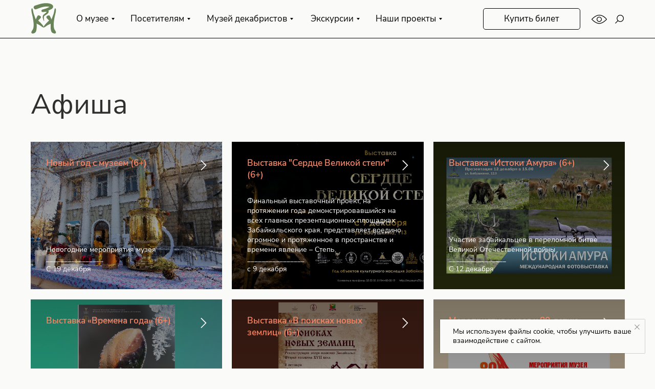

--- FILE ---
content_type: text/html; charset=UTF-8
request_url: https://museums75.ru/events
body_size: 40701
content:
<!DOCTYPE html> <html> <head> <meta charset="utf-8" /> <meta http-equiv="Content-Type" content="text/html; charset=utf-8" /> <meta name="viewport" content="width=device-width, initial-scale=1.0" /> <meta name="google-site-verification" content="Mz8tsIIPr0yTkXg4LhHlBVLEvir3gROq8lx9leNrLNg" /> <meta name="yandex-verification" content="13dcf76c0d5820ae" /> <!--metatextblock--> <title>Афиша событий</title> <meta name="description" content="Ознакомьтесь с полной программой выставок, экскурсий и мероприятий, проводимых Забайкальским краевым краеведческим музеем и Музеем декабристов. Также на нашем сайте вы можете купить билет в музей онлайн или записаться на мероприятие" /> <meta name="keywords" content="зккм, музей чита, краеведческий музей в чите, музей декабристов, экскурсии по чите, экскурсии по забайкалью, мероприятия для детей чита" /> <meta property="og:url" content="https://museums75.ru/events" /> <meta property="og:title" content="Афиша событий" /> <meta property="og:description" content="Ознакомьтесь с полной программой выставок, экскурсий и мероприятий, проводимых Забайкальским краевым краеведческим музеем и Музеем декабристов. Также на нашем сайте вы можете купить билет в музей онлайн или записаться на мероприятие" /> <meta property="og:type" content="website" /> <meta property="og:image" content="https://static.tildacdn.com/tild3361-3536-4933-b630-643537646538/badge-3.jpg" /> <link rel="canonical" href="https://museums75.ru/events"> <!--/metatextblock--> <meta name="format-detection" content="telephone=no" /> <meta http-equiv="x-dns-prefetch-control" content="on"> <link rel="dns-prefetch" href="https://ws.tildacdn.com"> <link rel="dns-prefetch" href="https://static.tildacdn.com"> <link rel="shortcut icon" href="https://static.tildacdn.com/tild3761-3734-4361-b833-386565383065/favicon.ico" type="image/x-icon" /> <link rel="apple-touch-icon" href="https://static.tildacdn.com/tild3938-3136-4730-b164-653965346464/favicon_x152.png"> <link rel="apple-touch-icon" sizes="76x76" href="https://static.tildacdn.com/tild3938-3136-4730-b164-653965346464/favicon_x152.png"> <link rel="apple-touch-icon" sizes="152x152" href="https://static.tildacdn.com/tild3938-3136-4730-b164-653965346464/favicon_x152.png"> <link rel="apple-touch-startup-image" href="https://static.tildacdn.com/tild3938-3136-4730-b164-653965346464/favicon_x152.png"> <meta name="msapplication-TileColor" content="#fafaf8"> <meta name="msapplication-TileImage" content="https://static.tildacdn.com/tild6665-6433-4439-b936-323864316166/favicon_x270.png"> <!-- Assets --> <script src="https://neo.tildacdn.com/js/tilda-fallback-1.0.min.js" async charset="utf-8"></script> <link rel="stylesheet" href="https://static.tildacdn.com/css/tilda-grid-3.0.min.css" type="text/css" media="all" onerror="this.loaderr='y';"/> <link rel="stylesheet" href="https://static.tildacdn.com/ws/project5818097/tilda-blocks-page29112269.min.css?t=1766619116" type="text/css" media="all" onerror="this.loaderr='y';" /> <link rel="stylesheet" href="https://static.tildacdn.com/css/tilda-animation-2.0.min.css" type="text/css" media="all" onerror="this.loaderr='y';" /> <link rel="stylesheet" href="https://static.tildacdn.com/css/tilda-cards-1.0.min.css" type="text/css" media="all" onerror="this.loaderr='y';" /> <link rel="stylesheet" href="https://static.tildacdn.com/css/tilda-popup-1.1.min.css" type="text/css" media="print" onload="this.media='all';" onerror="this.loaderr='y';" /> <noscript><link rel="stylesheet" href="https://static.tildacdn.com/css/tilda-popup-1.1.min.css" type="text/css" media="all" /></noscript> <link rel="stylesheet" href="https://static.tildacdn.com/css/tilda-menusub-1.0.min.css" type="text/css" media="print" onload="this.media='all';" onerror="this.loaderr='y';" /> <noscript><link rel="stylesheet" href="https://static.tildacdn.com/css/tilda-menusub-1.0.min.css" type="text/css" media="all" /></noscript> <link rel="stylesheet" href="https://static.tildacdn.com/css/tilda-menu-widgeticons-1.0.min.css" type="text/css" media="all" onerror="this.loaderr='y';" /> <link rel="stylesheet" href="https://static.tildacdn.com/css/tilda-forms-1.0.min.css" type="text/css" media="all" onerror="this.loaderr='y';" /> <script nomodule src="https://static.tildacdn.com/js/tilda-polyfill-1.0.min.js" charset="utf-8"></script> <script type="text/javascript">function t_onReady(func) {if(document.readyState!='loading') {func();} else {document.addEventListener('DOMContentLoaded',func);}}
function t_onFuncLoad(funcName,okFunc,time) {if(typeof window[funcName]==='function') {okFunc();} else {setTimeout(function() {t_onFuncLoad(funcName,okFunc,time);},(time||100));}}function t396_initialScale(t){var e=document.getElementById("rec"+t);if(e){var i=e.querySelector(".t396__artboard");if(i){window.tn_scale_initial_window_width||(window.tn_scale_initial_window_width=document.documentElement.clientWidth);var a=window.tn_scale_initial_window_width,r=[],n,l=i.getAttribute("data-artboard-screens");if(l){l=l.split(",");for(var o=0;o<l.length;o++)r[o]=parseInt(l[o],10)}else r=[320,480,640,960,1200];for(var o=0;o<r.length;o++){var d=r[o];a>=d&&(n=d)}var _="edit"===window.allrecords.getAttribute("data-tilda-mode"),c="center"===t396_getFieldValue(i,"valign",n,r),s="grid"===t396_getFieldValue(i,"upscale",n,r),w=t396_getFieldValue(i,"height_vh",n,r),g=t396_getFieldValue(i,"height",n,r),u=!!window.opr&&!!window.opr.addons||!!window.opera||-1!==navigator.userAgent.indexOf(" OPR/");if(!_&&c&&!s&&!w&&g&&!u){var h=parseFloat((a/n).toFixed(3)),f=[i,i.querySelector(".t396__carrier"),i.querySelector(".t396__filter")],v=Math.floor(parseInt(g,10)*h)+"px",p;i.style.setProperty("--initial-scale-height",v);for(var o=0;o<f.length;o++)f[o].style.setProperty("height","var(--initial-scale-height)");t396_scaleInitial__getElementsToScale(i).forEach((function(t){t.style.zoom=h}))}}}}function t396_scaleInitial__getElementsToScale(t){return t?Array.prototype.slice.call(t.children).filter((function(t){return t&&(t.classList.contains("t396__elem")||t.classList.contains("t396__group"))})):[]}function t396_getFieldValue(t,e,i,a){var r,n=a[a.length-1];if(!(r=i===n?t.getAttribute("data-artboard-"+e):t.getAttribute("data-artboard-"+e+"-res-"+i)))for(var l=0;l<a.length;l++){var o=a[l];if(!(o<=i)&&(r=o===n?t.getAttribute("data-artboard-"+e):t.getAttribute("data-artboard-"+e+"-res-"+o)))break}return r}window.TN_SCALE_INITIAL_VER="1.0",window.tn_scale_initial_window_width=null;</script> <script src="https://static.tildacdn.com/js/jquery-1.10.2.min.js" charset="utf-8" onerror="this.loaderr='y';"></script> <script src="https://static.tildacdn.com/js/tilda-scripts-3.0.min.js" charset="utf-8" defer onerror="this.loaderr='y';"></script> <script src="https://static.tildacdn.com/ws/project5818097/tilda-blocks-page29112269.min.js?t=1766619116" charset="utf-8" async onerror="this.loaderr='y';"></script> <script src="https://static.tildacdn.com/js/tilda-lazyload-1.0.min.js" charset="utf-8" async onerror="this.loaderr='y';"></script> <script src="https://static.tildacdn.com/js/tilda-animation-2.0.min.js" charset="utf-8" async onerror="this.loaderr='y';"></script> <script src="https://static.tildacdn.com/js/tilda-cards-1.0.min.js" charset="utf-8" async onerror="this.loaderr='y';"></script> <script src="https://static.tildacdn.com/js/tilda-zero-1.1.min.js" charset="utf-8" async onerror="this.loaderr='y';"></script> <script src="https://static.tildacdn.com/js/tilda-submenublocks-1.0.min.js" charset="utf-8" async onerror="this.loaderr='y';"></script> <script src="https://static.tildacdn.com/js/tilda-popup-1.0.min.js" charset="utf-8" async onerror="this.loaderr='y';"></script> <script src="https://static.tildacdn.com/js/tilda-menusub-1.0.min.js" charset="utf-8" async onerror="this.loaderr='y';"></script> <script src="https://static.tildacdn.com/js/tilda-menu-1.0.min.js" charset="utf-8" async onerror="this.loaderr='y';"></script> <script src="https://static.tildacdn.com/js/tilda-menu-widgeticons-1.0.min.js" charset="utf-8" async onerror="this.loaderr='y';"></script> <script src="https://static.tildacdn.com/js/tilda-widget-positions-1.0.min.js" charset="utf-8" async onerror="this.loaderr='y';"></script> <script src="https://static.tildacdn.com/js/tilda-forms-1.0.min.js" charset="utf-8" async onerror="this.loaderr='y';"></script> <script src="https://static.tildacdn.com/js/tilda-zero-forms-1.0.min.js" charset="utf-8" async onerror="this.loaderr='y';"></script> <script src="https://static.tildacdn.com/js/tilda-animation-sbs-1.0.min.js" charset="utf-8" async onerror="this.loaderr='y';"></script> <script src="https://static.tildacdn.com/js/tilda-zero-scale-1.0.min.js" charset="utf-8" async onerror="this.loaderr='y';"></script> <script src="https://static.tildacdn.com/js/tilda-skiplink-1.0.min.js" charset="utf-8" async onerror="this.loaderr='y';"></script> <script src="https://static.tildacdn.com/js/tilda-events-1.0.min.js" charset="utf-8" async onerror="this.loaderr='y';"></script> <!-- nominify begin --><!-- Версия для слабовидящих --> <script src="https://lidrekon.ru/slep/js/uhpv-hover-full.min.js"></script> <!-- Большой бейджик --> <meta name="twitter:card" content="summary_large_image"/> <!-- Счётчик PRO.Культура.РФ --> <script src="https://culturaltracking.ru/static/js/spxl.js?pixelId=4755" data-pixel-id="4755"></script> <meta name="proculture-verification" content="88add349b4b4fea94a330d1315365ee2" /><!-- nominify end --><script type="text/javascript">window.dataLayer=window.dataLayer||[];</script> <script type="text/javascript">(function() {if((/bot|google|yandex|baidu|bing|msn|duckduckbot|teoma|slurp|crawler|spider|robot|crawling|facebook/i.test(navigator.userAgent))===false&&typeof(sessionStorage)!='undefined'&&sessionStorage.getItem('visited')!=='y'&&document.visibilityState){var style=document.createElement('style');style.type='text/css';style.innerHTML='@media screen and (min-width: 980px) {.t-records {opacity: 0;}.t-records_animated {-webkit-transition: opacity ease-in-out .2s;-moz-transition: opacity ease-in-out .2s;-o-transition: opacity ease-in-out .2s;transition: opacity ease-in-out .2s;}.t-records.t-records_visible {opacity: 1;}}';document.getElementsByTagName('head')[0].appendChild(style);function t_setvisRecs(){var alr=document.querySelectorAll('.t-records');Array.prototype.forEach.call(alr,function(el) {el.classList.add("t-records_animated");});setTimeout(function() {Array.prototype.forEach.call(alr,function(el) {el.classList.add("t-records_visible");});sessionStorage.setItem("visited","y");},400);}
document.addEventListener('DOMContentLoaded',t_setvisRecs);}})();</script></head> <body class="t-body" style="margin:0;"> <!--allrecords--> <div id="allrecords" class="t-records" data-hook="blocks-collection-content-node" data-tilda-project-id="5818097" data-tilda-page-id="29112269" data-tilda-page-alias="events" data-tilda-formskey="c6ffce497becd22910d072cfb5818097" data-tilda-imgoptimoff="yes" data-tilda-lazy="yes" data-tilda-root-zone="com" data-tilda-project-headcode="yes" data-tilda-ts="y" data-tilda-project-country="RU"> <!--header--> <header id="t-header" class="t-records" data-hook="blocks-collection-content-node" data-tilda-project-id="5818097" data-tilda-page-id="29118743" data-tilda-page-alias="header" data-tilda-formskey="c6ffce497becd22910d072cfb5818097" data-tilda-imgoptimoff="yes" data-tilda-lazy="yes" data-tilda-root-zone="com" data-tilda-project-headcode="yes" data-tilda-ts="y" data-tilda-project-country="RU"> <div id="rec473427441" class="r t-rec" style=" " data-animationappear="off" data-record-type="360"> <!-- T360 --> <style>.t-records{opacity:0;}.t-records_animated{-webkit-transition:opacity ease-in-out .5s;-moz-transition:opacity ease-in-out .5s;-o-transition:opacity ease-in-out .5s;transition:opacity ease-in-out .5s;}.t-records.t-records_visible,.t-records .t-records{opacity:1;}</style> <script>t_onReady(function() {var allRecords=document.querySelector('.t-records');window.addEventListener('pageshow',function(event) {if(event.persisted) {allRecords.classList.add('t-records_visible');}});var rec=document.querySelector('#rec473427441');if(!rec) return;rec.setAttribute('data-animationappear','off');rec.style.opacity='1';allRecords.classList.add('t-records_animated');setTimeout(function() {allRecords.classList.add('t-records_visible');},200);});</script> <script>t_onReady(function() {var selects='button:not(.t-submit):not(.t835__btn_next):not(.t835__btn_prev):not(.t835__btn_result):not(.t862__btn_next):not(.t862__btn_prev):not(.t862__btn_result):not(.t854__news-btn):not(.t862__btn_next),' +
'a:not([href*="#"]):not(.carousel-control):not(.t-carousel__control):not(.t807__btn_reply):not([href^="#price"]):not([href^="javascript"]):not([href^="mailto"]):not([href^="tel"]):not([href^="link_sub"]):not(.js-feed-btn-show-more):not(.t367__opener):not([href^="https://www.dropbox.com/"])';var elements=document.querySelectorAll(selects);Array.prototype.forEach.call(elements,function(element) {if(element.getAttribute('data-menu-submenu-hook')) return;element.addEventListener('click',function(event) {var goTo=this.getAttribute('href');if(goTo!==null&&!goTo.startsWith('#')) {var ctrl=event.ctrlKey;var cmd=event.metaKey&&navigator.platform.indexOf('Mac')!==-1;if(!ctrl&&!cmd) {var target=this.getAttribute('target');if(target!=='_blank') {event.preventDefault();var allRecords=document.querySelector('.t-records');if(allRecords) {allRecords.classList.remove('t-records_visible');}
setTimeout(function() {window.location=goTo;},500);}}}});});});</script> <style>.t360__bar{background-color:#b8ccab;}</style> <script>t_onReady(function() {var isSafari=/Safari/.test(navigator.userAgent)&&/Apple Computer/.test(navigator.vendor);if(!isSafari) {document.body.insertAdjacentHTML('beforeend','<div class="t360__progress"><div class="t360__bar"></div></div>');setTimeout(function() {var bar=document.querySelector('.t360__bar');if(bar) bar.classList.add('t360__barprogress');},10);}});function t360_onProgressLoad() {var bar=document.querySelector('.t360__bar');if(!bar) return;bar.classList.remove('t360__barprogress');bar.classList.add('t360__barprogressfinished');setTimeout(function() {bar.classList.add('t360__barprogresshidden');},20);setTimeout(function() {var progress=document.querySelector('.t360__progress');if(progress) progress.style.display='none';},500);};if(document.readyState==='complete') {setTimeout(t360_onProgressLoad,60);} else {window.addEventListener('load',t360_onProgressLoad);}</script> </div> <div id="rec470821873" class="r t-rec t-rec_pt_0 t-rec_pt-res-480_0 t-rec_pb_0 t-rec_pb-res-480_0" style="padding-top:0px;padding-bottom:0px; " data-animationappear="off" data-record-type="396"> <!-- T396 --> <style>#rec470821873 .t396__artboard {height:75px;background-color:#fafaf8;overflow:visible;}#rec470821873 .t396__filter {height:75px;}#rec470821873 .t396__carrier{height:75px;background-position:center center;background-attachment:scroll;background-size:cover;background-repeat:no-repeat;}@media screen and (max-width:1199px) {#rec470821873 .t396__artboard,#rec470821873 .t396__filter,#rec470821873 .t396__carrier {}#rec470821873 .t396__filter {}#rec470821873 .t396__carrier {background-attachment:scroll;}}@media screen and (max-width:959px) {#rec470821873 .t396__artboard,#rec470821873 .t396__filter,#rec470821873 .t396__carrier {}#rec470821873 .t396__filter {}#rec470821873 .t396__carrier {background-attachment:scroll;}}@media screen and (max-width:639px) {#rec470821873 .t396__artboard,#rec470821873 .t396__filter,#rec470821873 .t396__carrier {height:60px;}#rec470821873 .t396__filter {}#rec470821873 .t396__carrier {background-attachment:scroll;}}@media screen and (max-width:479px) {#rec470821873 .t396__artboard,#rec470821873 .t396__filter,#rec470821873 .t396__carrier {}#rec470821873 .t396__filter {}#rec470821873 .t396__carrier {background-attachment:scroll;}}#rec470821873 .tn-elem[data-elem-id="1657548598603"]{z-index:1;top:calc(75px - 1px + 0px);;left:calc(50% - 50% + 0px);;width:100%;height:1px;}#rec470821873 .tn-elem[data-elem-id="1657548598603"] .tn-atom{background-color:#000000;background-position:center center;border-width:var(--t396-borderwidth,0);border-style:var(--t396-borderstyle,solid);border-color:var(--t396-bordercolor,transparent);transition:background-color var(--t396-speedhover,0s) ease-in-out,color var(--t396-speedhover,0s) ease-in-out,border-color var(--t396-speedhover,0s) ease-in-out,box-shadow var(--t396-shadowshoverspeed,0.2s) ease-in-out;}#rec470821873 .tn-elem[data-elem-id="1661871123497"]{z-index:3;top:-1px;;left:calc(50% - 600px + 13px);;width:64px;height:auto;}#rec470821873 .tn-elem[data-elem-id="1661871123497"] .tn-atom{background-position:center center;border-width:var(--t396-borderwidth,0);border-style:var(--t396-borderstyle,solid);border-color:var(--t396-bordercolor,transparent);transition:background-color var(--t396-speedhover,0s) ease-in-out,color var(--t396-speedhover,0s) ease-in-out,border-color var(--t396-speedhover,0s) ease-in-out,box-shadow var(--t396-shadowshoverspeed,0.2s) ease-in-out;}@media screen and (max-width:1199px){#rec470821873 .tn-elem[data-elem-id="1661871123497"]{top:-1px;;left:calc(50% - 480px + 12px);;height:auto;}}@media screen and (max-width:639px){#rec470821873 .tn-elem[data-elem-id="1661871123497"]{top:0px;;left:calc(50% - 240px + 13px);;width:51px;height:auto;}}@media screen and (max-width:479px){#rec470821873 .tn-elem[data-elem-id="1661871123497"]{top:3px;;left:calc(50% - 160px + 14px);;width:46px;height:auto;}}#rec470821873 .tn-elem[data-elem-id="1657800178759"]{color:#000000;text-align:center;z-index:4;top:16px;;left:calc(50% - 600px + 904px);;width:190px;height:42px;}#rec470821873 .tn-elem[data-elem-id="1657800178759"] .tn-atom{color:#000000;font-size:17px;font-family:'NunitoSans',Arial,sans-serif;line-height:1.3;font-weight:400;border-radius:5px;background-position:center center;--t396-borderwidth:1px;--t396-bordercolor:#000000;border-width:var(--t396-borderwidth,0);border-style:var(--t396-borderstyle,solid);border-color:transparent;--t396-speedhover:0.2s;transition:background-color var(--t396-speedhover,0s) ease-in-out,color var(--t396-speedhover,0s) ease-in-out,border-color var(--t396-speedhover,0s) ease-in-out,box-shadow var(--t396-shadowshoverspeed,0.2s) ease-in-out;position:relative;z-index:1;background-color:transparent;background-image:none;--t396-bgcolor-hover-color:#b8ccab;--t396-bgcolor-hover-image:none;--t396-bordercolor-hover:#000000;-webkit-box-pack:center;-ms-flex-pack:center;justify-content:center;}#rec470821873 .tn-elem[data-elem-id="1657800178759"] .tn-atom::before,#rec470821873 .tn-elem[data-elem-id="1657800178759"] .tn-atom::after{--t396-borderoffset:calc(var(--t396-borderwidth,0px) * var(--t396-borderstyle-existed,1));content:'';position:absolute;width:calc(100% + 2 * var(--t396-borderoffset));height:calc(100% + 2 * var(--t396-borderoffset));left:calc(-1 * var(--t396-borderoffset));top:calc(-1 * var(--t396-borderoffset));box-sizing:border-box;background-origin:border-box;background-clip:border-box;pointer-events:none;border-radius:5px;border-width:var(--t396-borderwidth,0);border-style:var(--t396-borderstyle,solid);transition:opacity var(--t396-speedhover,0s) ease-in-out;;}#rec470821873 .tn-elem[data-elem-id="1657800178759"] .tn-atom::before{z-index:-2;opacity:1;border-color:var(--t396-bordercolor,transparent);background-color:var(--t396-bgcolor-color,transparent);background-image:var(--t396-bgcolor-image,none);}#rec470821873 .tn-elem[data-elem-id="1657800178759"] .tn-atom::after{z-index:-1;opacity:0;border-color:var(--t396-bordercolor-hover,var(--t396-bordercolor,transparent));background-color:var(--t396-bgcolor-hover-color,var(--t396-bgcolor-color,transparent));background-image:var(--t396-bgcolor-hover-image,var(--t396-bgcolor-image,none));}@media (hover),(min-width:0\0){#rec470821873 .tn-elem[data-elem-id="1657800178759"] .tn-atom:hover::after{opacity:1;}}@media (hover),(min-width:0\0){#rec470821873 .tn-elem[data-elem-id="1657800178759"] .tn-atom:hover{color:#000000;}#rec470821873 .tn-elem[data-elem-id="1657800178759"] .tn-atom:hover .tn-atom__button-text{color:inherit;}}@media screen and (max-width:1199px){#rec470821873 .tn-elem[data-elem-id="1657800178759"]{top:16px;;left:calc(50% - 480px + -160px);;width:px;}#rec470821873 .tn-elem[data-elem-id="1657800178759"] .tn-atom{white-space:normal;background-size:cover;}#rec470821873 .tn-elem[data-elem-id="1657800178759"] .tn-atom .tn-atom__button-text{overflow:visible;}}@media screen and (max-width:959px){#rec470821873 .tn-elem[data-elem-id="1657800178759"] .tn-atom{white-space:normal;background-size:cover;}#rec470821873 .tn-elem[data-elem-id="1657800178759"] .tn-atom .tn-atom__button-text{overflow:visible;}}@media screen and (max-width:639px){#rec470821873 .tn-elem[data-elem-id="1657800178759"]{top:14px;;left:calc(50% - 240px + -148px);;width:160px;height:34px;}#rec470821873 .tn-elem[data-elem-id="1657800178759"] .tn-atom{white-space:normal;font-size:14px;background-size:cover;}#rec470821873 .tn-elem[data-elem-id="1657800178759"] .tn-atom .tn-atom__button-text{overflow:visible;}}@media screen and (max-width:479px){#rec470821873 .tn-elem[data-elem-id="1657800178759"]{top:16px;;left:calc(50% - 160px + -139px);;width:110px;height:30px;}#rec470821873 .tn-elem[data-elem-id="1657800178759"] .tn-atom{white-space:normal;background-size:cover;}#rec470821873 .tn-elem[data-elem-id="1657800178759"] .tn-atom .tn-atom__button-text{overflow:visible;}}#rec470821873 .tn-elem[data-elem-id="1661876883005"]{z-index:9;top:27px;;left:calc(50% - 600px + 1161px);;width:20px;height:auto;}#rec470821873 .tn-elem[data-elem-id="1661876883005"] .tn-atom{background-position:center center;border-width:var(--t396-borderwidth,0);border-style:var(--t396-borderstyle,solid);border-color:var(--t396-bordercolor,transparent);transition:background-color var(--t396-speedhover,0s) ease-in-out,color var(--t396-speedhover,0s) ease-in-out,border-color var(--t396-speedhover,0s) ease-in-out,box-shadow var(--t396-shadowshoverspeed,0.2s) ease-in-out;}@media (min-width:1200px){#rec470821873 .tn-elem.t396__elem--anim-hidden[data-elem-id="1661876883005"]{opacity:0;}}@media screen and (max-width:1199px){#rec470821873 .tn-elem[data-elem-id="1661876883005"]{top:27px;;left:calc(50% - 480px + -69px);;height:auto;}}@media screen and (max-width:639px){#rec470821873 .tn-elem[data-elem-id="1661876883005"]{top:21px;;left:calc(50% - 240px + -68px);;width:18px;height:auto;}}@media screen and (max-width:479px){#rec470821873 .tn-elem[data-elem-id="1661876883005"]{left:calc(50% - 160px + -66px);;height:auto;}}#rec470821873 .tn-elem[data-elem-id="1657801301916"]{color:#000000;text-align:center;z-index:10;top:16px;;left:calc(50% - 600px + 88px);;width:110px;height:42px;}#rec470821873 .tn-elem[data-elem-id="1657801301916"] .tn-atom{color:#000000;font-size:17px;font-family:'NunitoSans',Arial,sans-serif;line-height:1.55;font-weight:400;border-radius:0px;background-position:center center;border-width:var(--t396-borderwidth,0);border-style:var(--t396-borderstyle,solid);border-color:transparent;--t396-speedhover:0.2s;transition:background-color var(--t396-speedhover,0s) ease-in-out,color var(--t396-speedhover,0s) ease-in-out,border-color var(--t396-speedhover,0s) ease-in-out,box-shadow var(--t396-shadowshoverspeed,0.2s) ease-in-out;position:relative;z-index:1;background-color:transparent;background-image:none;-webkit-box-pack:center;-ms-flex-pack:center;justify-content:center;}#rec470821873 .tn-elem[data-elem-id="1657801301916"] .tn-atom::before,#rec470821873 .tn-elem[data-elem-id="1657801301916"] .tn-atom::after{--t396-borderoffset:calc(var(--t396-borderwidth,0px) * var(--t396-borderstyle-existed,1));content:'';position:absolute;width:calc(100% + 2 * var(--t396-borderoffset));height:calc(100% + 2 * var(--t396-borderoffset));left:calc(-1 * var(--t396-borderoffset));top:calc(-1 * var(--t396-borderoffset));box-sizing:border-box;background-origin:border-box;background-clip:border-box;pointer-events:none;border-radius:0px;border-width:var(--t396-borderwidth,0);border-style:var(--t396-borderstyle,solid);transition:opacity var(--t396-speedhover,0s) ease-in-out;;}#rec470821873 .tn-elem[data-elem-id="1657801301916"] .tn-atom::before{z-index:-2;opacity:1;border-color:var(--t396-bordercolor,transparent);background-color:var(--t396-bgcolor-color,transparent);background-image:var(--t396-bgcolor-image,none);}#rec470821873 .tn-elem[data-elem-id="1657801301916"] .tn-atom::after{z-index:-1;opacity:0;border-color:var(--t396-bordercolor-hover,var(--t396-bordercolor,transparent));background-color:var(--t396-bgcolor-hover-color,var(--t396-bgcolor-color,transparent));background-image:var(--t396-bgcolor-hover-image,var(--t396-bgcolor-image,none));}@media (hover),(min-width:0\0){#rec470821873 .tn-elem[data-elem-id="1657801301916"] .tn-atom:hover::after{opacity:1;}}@media (hover),(min-width:0\0){#rec470821873 .tn-elem[data-elem-id="1657801301916"] .tn-atom:hover{color:#666666;}#rec470821873 .tn-elem[data-elem-id="1657801301916"] .tn-atom:hover .tn-atom__button-text{color:inherit;}}@media screen and (max-width:1199px){#rec470821873 .tn-elem[data-elem-id="1657801301916"]{top:-87px;;left:calc(50% - 480px + -1553px);;width:px;}#rec470821873 .tn-elem[data-elem-id="1657801301916"] .tn-atom{white-space:normal;background-size:cover;}#rec470821873 .tn-elem[data-elem-id="1657801301916"] .tn-atom .tn-atom__button-text{overflow:visible;}}@media screen and (max-width:959px){#rec470821873 .tn-elem[data-elem-id="1657801301916"] .tn-atom{white-space:normal;background-size:cover;}#rec470821873 .tn-elem[data-elem-id="1657801301916"] .tn-atom .tn-atom__button-text{overflow:visible;}}@media screen and (max-width:639px){#rec470821873 .tn-elem[data-elem-id="1657801301916"] .tn-atom{white-space:normal;background-size:cover;}#rec470821873 .tn-elem[data-elem-id="1657801301916"] .tn-atom .tn-atom__button-text{overflow:visible;}}@media screen and (max-width:479px){#rec470821873 .tn-elem[data-elem-id="1657801301916"] .tn-atom{white-space:normal;background-size:cover;}#rec470821873 .tn-elem[data-elem-id="1657801301916"] .tn-atom .tn-atom__button-text{overflow:visible;}}#rec470821873 .tn-elem[data-elem-id="1657801276915"]{color:#000000;text-align:center;z-index:11;top:16px;;left:calc(50% - 600px + 200px);;width:140px;height:42px;}#rec470821873 .tn-elem[data-elem-id="1657801276915"] .tn-atom{color:#000000;font-size:17px;font-family:'NunitoSans',Arial,sans-serif;line-height:1.55;font-weight:400;border-radius:0px;background-position:center center;border-width:var(--t396-borderwidth,0);border-style:var(--t396-borderstyle,solid);border-color:transparent;--t396-speedhover:0.2s;transition:background-color var(--t396-speedhover,0s) ease-in-out,color var(--t396-speedhover,0s) ease-in-out,border-color var(--t396-speedhover,0s) ease-in-out,box-shadow var(--t396-shadowshoverspeed,0.2s) ease-in-out;position:relative;z-index:1;background-color:transparent;background-image:none;-webkit-box-pack:center;-ms-flex-pack:center;justify-content:center;}#rec470821873 .tn-elem[data-elem-id="1657801276915"] .tn-atom::before,#rec470821873 .tn-elem[data-elem-id="1657801276915"] .tn-atom::after{--t396-borderoffset:calc(var(--t396-borderwidth,0px) * var(--t396-borderstyle-existed,1));content:'';position:absolute;width:calc(100% + 2 * var(--t396-borderoffset));height:calc(100% + 2 * var(--t396-borderoffset));left:calc(-1 * var(--t396-borderoffset));top:calc(-1 * var(--t396-borderoffset));box-sizing:border-box;background-origin:border-box;background-clip:border-box;pointer-events:none;border-radius:0px;border-width:var(--t396-borderwidth,0);border-style:var(--t396-borderstyle,solid);transition:opacity var(--t396-speedhover,0s) ease-in-out;;}#rec470821873 .tn-elem[data-elem-id="1657801276915"] .tn-atom::before{z-index:-2;opacity:1;border-color:var(--t396-bordercolor,transparent);background-color:var(--t396-bgcolor-color,transparent);background-image:var(--t396-bgcolor-image,none);}#rec470821873 .tn-elem[data-elem-id="1657801276915"] .tn-atom::after{z-index:-1;opacity:0;border-color:var(--t396-bordercolor-hover,var(--t396-bordercolor,transparent));background-color:var(--t396-bgcolor-hover-color,var(--t396-bgcolor-color,transparent));background-image:var(--t396-bgcolor-hover-image,var(--t396-bgcolor-image,none));}@media (hover),(min-width:0\0){#rec470821873 .tn-elem[data-elem-id="1657801276915"] .tn-atom:hover::after{opacity:1;}}@media (hover),(min-width:0\0){#rec470821873 .tn-elem[data-elem-id="1657801276915"] .tn-atom:hover{color:#666666;}#rec470821873 .tn-elem[data-elem-id="1657801276915"] .tn-atom:hover .tn-atom__button-text{color:inherit;}}@media screen and (max-width:1199px){#rec470821873 .tn-elem[data-elem-id="1657801276915"]{top:-87px;;left:calc(50% - 480px + -1446px);;width:px;}#rec470821873 .tn-elem[data-elem-id="1657801276915"] .tn-atom{white-space:normal;background-size:cover;}#rec470821873 .tn-elem[data-elem-id="1657801276915"] .tn-atom .tn-atom__button-text{overflow:visible;}}@media screen and (max-width:959px){#rec470821873 .tn-elem[data-elem-id="1657801276915"] .tn-atom{white-space:normal;background-size:cover;}#rec470821873 .tn-elem[data-elem-id="1657801276915"] .tn-atom .tn-atom__button-text{overflow:visible;}}@media screen and (max-width:639px){#rec470821873 .tn-elem[data-elem-id="1657801276915"] .tn-atom{white-space:normal;background-size:cover;}#rec470821873 .tn-elem[data-elem-id="1657801276915"] .tn-atom .tn-atom__button-text{overflow:visible;}}@media screen and (max-width:479px){#rec470821873 .tn-elem[data-elem-id="1657801276915"] .tn-atom{white-space:normal;background-size:cover;}#rec470821873 .tn-elem[data-elem-id="1657801276915"] .tn-atom .tn-atom__button-text{overflow:visible;}}#rec470821873 .tn-elem[data-elem-id="1657801247343"]{color:#000000;text-align:center;z-index:12;top:16px;;left:calc(50% - 600px + 345px);;width:200px;height:42px;}#rec470821873 .tn-elem[data-elem-id="1657801247343"] .tn-atom{color:#000000;font-size:17px;font-family:'NunitoSans',Arial,sans-serif;line-height:1.55;font-weight:400;border-radius:0px;background-position:center center;border-width:var(--t396-borderwidth,0);border-style:var(--t396-borderstyle,solid);border-color:transparent;--t396-speedhover:0.2s;transition:background-color var(--t396-speedhover,0s) ease-in-out,color var(--t396-speedhover,0s) ease-in-out,border-color var(--t396-speedhover,0s) ease-in-out,box-shadow var(--t396-shadowshoverspeed,0.2s) ease-in-out;position:relative;z-index:1;background-color:transparent;background-image:none;-webkit-box-pack:center;-ms-flex-pack:center;justify-content:center;}#rec470821873 .tn-elem[data-elem-id="1657801247343"] .tn-atom::before,#rec470821873 .tn-elem[data-elem-id="1657801247343"] .tn-atom::after{--t396-borderoffset:calc(var(--t396-borderwidth,0px) * var(--t396-borderstyle-existed,1));content:'';position:absolute;width:calc(100% + 2 * var(--t396-borderoffset));height:calc(100% + 2 * var(--t396-borderoffset));left:calc(-1 * var(--t396-borderoffset));top:calc(-1 * var(--t396-borderoffset));box-sizing:border-box;background-origin:border-box;background-clip:border-box;pointer-events:none;border-radius:0px;border-width:var(--t396-borderwidth,0);border-style:var(--t396-borderstyle,solid);transition:opacity var(--t396-speedhover,0s) ease-in-out;;}#rec470821873 .tn-elem[data-elem-id="1657801247343"] .tn-atom::before{z-index:-2;opacity:1;border-color:var(--t396-bordercolor,transparent);background-color:var(--t396-bgcolor-color,transparent);background-image:var(--t396-bgcolor-image,none);}#rec470821873 .tn-elem[data-elem-id="1657801247343"] .tn-atom::after{z-index:-1;opacity:0;border-color:var(--t396-bordercolor-hover,var(--t396-bordercolor,transparent));background-color:var(--t396-bgcolor-hover-color,var(--t396-bgcolor-color,transparent));background-image:var(--t396-bgcolor-hover-image,var(--t396-bgcolor-image,none));}@media (hover),(min-width:0\0){#rec470821873 .tn-elem[data-elem-id="1657801247343"] .tn-atom:hover::after{opacity:1;}}@media (hover),(min-width:0\0){#rec470821873 .tn-elem[data-elem-id="1657801247343"] .tn-atom:hover{color:#666666;}#rec470821873 .tn-elem[data-elem-id="1657801247343"] .tn-atom:hover .tn-atom__button-text{color:inherit;}}@media screen and (max-width:1199px){#rec470821873 .tn-elem[data-elem-id="1657801247343"]{top:-87px;;left:calc(50% - 480px + -1301px);;width:px;}#rec470821873 .tn-elem[data-elem-id="1657801247343"] .tn-atom{white-space:normal;background-size:cover;}#rec470821873 .tn-elem[data-elem-id="1657801247343"] .tn-atom .tn-atom__button-text{overflow:visible;}}@media screen and (max-width:959px){#rec470821873 .tn-elem[data-elem-id="1657801247343"] .tn-atom{white-space:normal;background-size:cover;}#rec470821873 .tn-elem[data-elem-id="1657801247343"] .tn-atom .tn-atom__button-text{overflow:visible;}}@media screen and (max-width:639px){#rec470821873 .tn-elem[data-elem-id="1657801247343"] .tn-atom{white-space:normal;background-size:cover;}#rec470821873 .tn-elem[data-elem-id="1657801247343"] .tn-atom .tn-atom__button-text{overflow:visible;}}@media screen and (max-width:479px){#rec470821873 .tn-elem[data-elem-id="1657801247343"] .tn-atom{white-space:normal;background-size:cover;}#rec470821873 .tn-elem[data-elem-id="1657801247343"] .tn-atom .tn-atom__button-text{overflow:visible;}}#rec470821873 .tn-elem[data-elem-id="1657801203536"]{color:#000000;text-align:center;z-index:13;top:16px;;left:calc(50% - 600px + 547px);;width:130px;height:42px;}#rec470821873 .tn-elem[data-elem-id="1657801203536"] .tn-atom{color:#000000;font-size:17px;font-family:'NunitoSans',Arial,sans-serif;line-height:1.55;font-weight:400;border-radius:0px;background-position:center center;border-width:var(--t396-borderwidth,0);border-style:var(--t396-borderstyle,solid);border-color:transparent;--t396-speedhover:0.2s;transition:background-color var(--t396-speedhover,0s) ease-in-out,color var(--t396-speedhover,0s) ease-in-out,border-color var(--t396-speedhover,0s) ease-in-out,box-shadow var(--t396-shadowshoverspeed,0.2s) ease-in-out;position:relative;z-index:1;background-color:transparent;background-image:none;-webkit-box-pack:center;-ms-flex-pack:center;justify-content:center;}#rec470821873 .tn-elem[data-elem-id="1657801203536"] .tn-atom::before,#rec470821873 .tn-elem[data-elem-id="1657801203536"] .tn-atom::after{--t396-borderoffset:calc(var(--t396-borderwidth,0px) * var(--t396-borderstyle-existed,1));content:'';position:absolute;width:calc(100% + 2 * var(--t396-borderoffset));height:calc(100% + 2 * var(--t396-borderoffset));left:calc(-1 * var(--t396-borderoffset));top:calc(-1 * var(--t396-borderoffset));box-sizing:border-box;background-origin:border-box;background-clip:border-box;pointer-events:none;border-radius:0px;border-width:var(--t396-borderwidth,0);border-style:var(--t396-borderstyle,solid);transition:opacity var(--t396-speedhover,0s) ease-in-out;;}#rec470821873 .tn-elem[data-elem-id="1657801203536"] .tn-atom::before{z-index:-2;opacity:1;border-color:var(--t396-bordercolor,transparent);background-color:var(--t396-bgcolor-color,transparent);background-image:var(--t396-bgcolor-image,none);}#rec470821873 .tn-elem[data-elem-id="1657801203536"] .tn-atom::after{z-index:-1;opacity:0;border-color:var(--t396-bordercolor-hover,var(--t396-bordercolor,transparent));background-color:var(--t396-bgcolor-hover-color,var(--t396-bgcolor-color,transparent));background-image:var(--t396-bgcolor-hover-image,var(--t396-bgcolor-image,none));}@media (hover),(min-width:0\0){#rec470821873 .tn-elem[data-elem-id="1657801203536"] .tn-atom:hover::after{opacity:1;}}@media (hover),(min-width:0\0){#rec470821873 .tn-elem[data-elem-id="1657801203536"] .tn-atom:hover{color:#666666;}#rec470821873 .tn-elem[data-elem-id="1657801203536"] .tn-atom:hover .tn-atom__button-text{color:inherit;}}@media screen and (max-width:1199px){#rec470821873 .tn-elem[data-elem-id="1657801203536"]{top:-87px;;left:calc(50% - 480px + -1094px);;width:px;}#rec470821873 .tn-elem[data-elem-id="1657801203536"] .tn-atom{white-space:normal;background-size:cover;}#rec470821873 .tn-elem[data-elem-id="1657801203536"] .tn-atom .tn-atom__button-text{overflow:visible;}}@media screen and (max-width:959px){#rec470821873 .tn-elem[data-elem-id="1657801203536"] .tn-atom{white-space:normal;background-size:cover;}#rec470821873 .tn-elem[data-elem-id="1657801203536"] .tn-atom .tn-atom__button-text{overflow:visible;}}@media screen and (max-width:639px){#rec470821873 .tn-elem[data-elem-id="1657801203536"] .tn-atom{white-space:normal;background-size:cover;}#rec470821873 .tn-elem[data-elem-id="1657801203536"] .tn-atom .tn-atom__button-text{overflow:visible;}}@media screen and (max-width:479px){#rec470821873 .tn-elem[data-elem-id="1657801203536"] .tn-atom{white-space:normal;background-size:cover;}#rec470821873 .tn-elem[data-elem-id="1657801203536"] .tn-atom .tn-atom__button-text{overflow:visible;}}#rec470821873 .tn-elem[data-elem-id="1657800437995"]{color:#000000;text-align:center;z-index:14;top:16px;;left:calc(50% - 600px + 681px);;width:150px;height:42px;}#rec470821873 .tn-elem[data-elem-id="1657800437995"] .tn-atom{color:#000000;font-size:17px;font-family:'NunitoSans',Arial,sans-serif;line-height:1.55;font-weight:400;border-radius:0px;background-position:center center;border-width:var(--t396-borderwidth,0);border-style:var(--t396-borderstyle,solid);border-color:transparent;--t396-speedhover:0.2s;transition:background-color var(--t396-speedhover,0s) ease-in-out,color var(--t396-speedhover,0s) ease-in-out,border-color var(--t396-speedhover,0s) ease-in-out,box-shadow var(--t396-shadowshoverspeed,0.2s) ease-in-out;position:relative;z-index:1;background-color:transparent;background-image:none;-webkit-box-pack:center;-ms-flex-pack:center;justify-content:center;}#rec470821873 .tn-elem[data-elem-id="1657800437995"] .tn-atom::before,#rec470821873 .tn-elem[data-elem-id="1657800437995"] .tn-atom::after{--t396-borderoffset:calc(var(--t396-borderwidth,0px) * var(--t396-borderstyle-existed,1));content:'';position:absolute;width:calc(100% + 2 * var(--t396-borderoffset));height:calc(100% + 2 * var(--t396-borderoffset));left:calc(-1 * var(--t396-borderoffset));top:calc(-1 * var(--t396-borderoffset));box-sizing:border-box;background-origin:border-box;background-clip:border-box;pointer-events:none;border-radius:0px;border-width:var(--t396-borderwidth,0);border-style:var(--t396-borderstyle,solid);transition:opacity var(--t396-speedhover,0s) ease-in-out;;}#rec470821873 .tn-elem[data-elem-id="1657800437995"] .tn-atom::before{z-index:-2;opacity:1;border-color:var(--t396-bordercolor,transparent);background-color:var(--t396-bgcolor-color,transparent);background-image:var(--t396-bgcolor-image,none);}#rec470821873 .tn-elem[data-elem-id="1657800437995"] .tn-atom::after{z-index:-1;opacity:0;border-color:var(--t396-bordercolor-hover,var(--t396-bordercolor,transparent));background-color:var(--t396-bgcolor-hover-color,var(--t396-bgcolor-color,transparent));background-image:var(--t396-bgcolor-hover-image,var(--t396-bgcolor-image,none));}@media (hover),(min-width:0\0){#rec470821873 .tn-elem[data-elem-id="1657800437995"] .tn-atom:hover::after{opacity:1;}}@media (hover),(min-width:0\0){#rec470821873 .tn-elem[data-elem-id="1657800437995"] .tn-atom:hover{color:#666666;}#rec470821873 .tn-elem[data-elem-id="1657800437995"] .tn-atom:hover .tn-atom__button-text{color:inherit;}}@media screen and (max-width:1199px){#rec470821873 .tn-elem[data-elem-id="1657800437995"]{top:-87px;;left:calc(50% - 480px + -965px);;width:px;}#rec470821873 .tn-elem[data-elem-id="1657800437995"] .tn-atom{white-space:normal;background-size:cover;}#rec470821873 .tn-elem[data-elem-id="1657800437995"] .tn-atom .tn-atom__button-text{overflow:visible;}}@media screen and (max-width:959px){#rec470821873 .tn-elem[data-elem-id="1657800437995"] .tn-atom{white-space:normal;background-size:cover;}#rec470821873 .tn-elem[data-elem-id="1657800437995"] .tn-atom .tn-atom__button-text{overflow:visible;}}@media screen and (max-width:639px){#rec470821873 .tn-elem[data-elem-id="1657800437995"] .tn-atom{white-space:normal;background-size:cover;}#rec470821873 .tn-elem[data-elem-id="1657800437995"] .tn-atom .tn-atom__button-text{overflow:visible;}}@media screen and (max-width:479px){#rec470821873 .tn-elem[data-elem-id="1657800437995"] .tn-atom{white-space:normal;background-size:cover;}#rec470821873 .tn-elem[data-elem-id="1657800437995"] .tn-atom .tn-atom__button-text{overflow:visible;}}#rec470821873 .tn-elem[data-elem-id="1661185853668"]{z-index:16;top:23px;;left:calc(50% - 600px + 1116px);;width:30px;height:30px;}#rec470821873 .tn-elem[data-elem-id="1661185853668"] .tn-atom{background-position:center center;border-width:var(--t396-borderwidth,0);border-style:var(--t396-borderstyle,solid);border-color:var(--t396-bordercolor,transparent);transition:background-color var(--t396-speedhover,0s) ease-in-out,color var(--t396-speedhover,0s) ease-in-out,border-color var(--t396-speedhover,0s) ease-in-out,box-shadow var(--t396-shadowshoverspeed,0.2s) ease-in-out;}@media (min-width:1200px){#rec470821873 .tn-elem.t396__elem--anim-hidden[data-elem-id="1661185853668"]{opacity:0;}}@media screen and (max-width:1199px){#rec470821873 .tn-elem[data-elem-id="1661185853668"]{top:23px;;left:calc(50% - 480px + -109px);;}}@media screen and (max-width:639px){#rec470821873 .tn-elem[data-elem-id="1661185853668"]{top:16px;;left:calc(50% - 240px + -101px);;}}@media screen and (max-width:479px){#rec470821873 .tn-elem[data-elem-id="1661185853668"]{top:16px;;left:calc(50% - 160px + -96px);;}}#rec470821873 .tn-elem[data-elem-id="1661392304268"]{z-index:17;top:215px;;left:calc(50% - 600px + -10000px);;width:30px;height:auto;}#rec470821873 .tn-elem[data-elem-id="1661392304268"] .tn-atom{background-position:center center;border-width:var(--t396-borderwidth,0);border-style:var(--t396-borderstyle,solid);border-color:var(--t396-bordercolor,transparent);transition:background-color var(--t396-speedhover,0s) ease-in-out,color var(--t396-speedhover,0s) ease-in-out,border-color var(--t396-speedhover,0s) ease-in-out,box-shadow var(--t396-shadowshoverspeed,0.2s) ease-in-out;}@media screen and (max-width:1199px){#rec470821873 .tn-elem[data-elem-id="1661392304268"]{top:29px;;left:calc(50% - 480px + -20px);;height:auto;}}@media screen and (max-width:639px){#rec470821873 .tn-elem[data-elem-id="1661392304268"]{top:22px;;height:auto;}}</style> <div class='t396'> <div class="t396__artboard" data-artboard-recid="470821873" data-artboard-screens="320,480,640,960,1200" data-artboard-height="75" data-artboard-valign="center" data-artboard-upscale="grid" data-artboard-ovrflw="visible" data-artboard-height-res-480="60"> <div class="t396__carrier" data-artboard-recid="470821873"></div> <div class="t396__filter" data-artboard-recid="470821873"></div> <div class='t396__elem tn-elem tn-elem__4708218731657548598603' data-elem-id='1657548598603' data-elem-type='shape' data-field-top-value="0" data-field-left-value="0" data-field-height-value="1" data-field-width-value="100" data-field-axisy-value="bottom" data-field-axisx-value="center" data-field-container-value="window" data-field-topunits-value="px" data-field-leftunits-value="px" data-field-heightunits-value="px" data-field-widthunits-value="%"> <div class='tn-atom'> </div> </div> <div class='t396__elem tn-elem tn-elem__4708218731661871123497' data-elem-id='1661871123497' data-elem-type='image' data-field-top-value="-1" data-field-left-value="13" data-field-width-value="64" data-field-axisy-value="top" data-field-axisx-value="left" data-field-container-value="grid" data-field-topunits-value="px" data-field-leftunits-value="px" data-field-heightunits-value="" data-field-widthunits-value="px" data-field-top-res-320-value="3" data-field-left-res-320-value="14" data-field-width-res-320-value="46" data-field-top-res-480-value="0" data-field-left-res-480-value="13" data-field-width-res-480-value="51" data-field-top-res-960-value="-1" data-field-left-res-960-value="12" data-field-container-res-960-value="window"> <a class='tn-atom' href="/"> <img class='tn-atom__img t-img' data-original='https://static.tildacdn.com/tild3730-3930-4165-b836-626237633563/logo.svg'
src='https://static.tildacdn.com/tild3730-3930-4165-b836-626237633563/logo.svg'
alt='Логотип' imgfield='tn_img_1661871123497'
/> </a> </div> <div class='t396__elem tn-elem menu-button tn-elem__4708218731657800178759' data-elem-id='1657800178759' data-elem-type='button' data-field-top-value="16" data-field-left-value="904" data-field-height-value="42" data-field-width-value="190" data-field-axisy-value="top" data-field-axisx-value="left" data-field-container-value="grid" data-field-topunits-value="px" data-field-leftunits-value="px" data-field-heightunits-value="" data-field-widthunits-value="" data-field-fontsize-value="17" data-field-top-res-320-value="16" data-field-left-res-320-value="-139" data-field-height-res-320-value="30" data-field-width-res-320-value="110" data-field-top-res-480-value="14" data-field-left-res-480-value="-148" data-field-height-res-480-value="34" data-field-width-res-480-value="160" data-field-fontsize-res-480-value="14" data-field-top-res-960-value="16" data-field-left-res-960-value="-160" data-field-axisx-res-960-value="right" data-field-container-res-960-value="window"> <a class='tn-atom' href="/tickets"> <div class='tn-atom__button-content'> <span class="tn-atom__button-text">Купить билет</span> </div> </a> </div> <div class='t396__elem tn-elem tn-elem__4708218731661876883005 ' data-elem-id='1661876883005' data-elem-type='image' data-field-top-value="27" data-field-left-value="1161" data-field-width-value="20" data-field-axisy-value="top" data-field-axisx-value="left" data-field-container-value="grid" data-field-topunits-value="px" data-field-leftunits-value="px" data-field-heightunits-value="" data-field-widthunits-value="px" data-animate-sbs-event="hover" data-animate-sbs-trgels="1661876883005" data-animate-sbs-opts="[{'ti':'0','mx':'0','my':'0','sx':'1','sy':'1','op':'1','ro':'0','bl':'0','ea':'','dt':'0'},{'ti':200,'mx':'0','my':'0','sx':'1','sy':'1','op':0.55,'ro':'0','bl':'0','ea':'','dt':'0'}]" data-field-left-res-320-value="-66" data-field-top-res-480-value="21" data-field-left-res-480-value="-68" data-field-width-res-480-value="18" data-field-top-res-960-value="27" data-field-left-res-960-value="-69" data-field-axisx-res-960-value="right" data-field-container-res-960-value="window"> <a class='tn-atom' href="#opensearch"> <img class='tn-atom__img t-img' data-original='https://static.tildacdn.com/tild6233-3031-4262-b465-373065666632/search_1.svg'
src='https://static.tildacdn.com/tild6233-3031-4262-b465-373065666632/search_1.svg'
alt='Поиск' imgfield='tn_img_1661876883005'
/> </a> </div> <div class='t396__elem tn-elem tn-elem__4708218731657801301916' data-elem-id='1657801301916' data-elem-type='button' data-field-top-value="16" data-field-left-value="88" data-field-height-value="42" data-field-width-value="110" data-field-axisy-value="top" data-field-axisx-value="left" data-field-container-value="grid" data-field-topunits-value="px" data-field-leftunits-value="px" data-field-heightunits-value="" data-field-widthunits-value="" data-field-fontsize-value="17" data-field-top-res-960-value="-87" data-field-left-res-960-value="-1553"> <a class='tn-atom' href="#submenu:about"> <div class='tn-atom__button-content'> <span class="tn-atom__button-text">О музее</span> </div> </a> </div> <div class='t396__elem tn-elem tn-elem__4708218731657801276915' data-elem-id='1657801276915' data-elem-type='button' data-field-top-value="16" data-field-left-value="200" data-field-height-value="42" data-field-width-value="140" data-field-axisy-value="top" data-field-axisx-value="left" data-field-container-value="grid" data-field-topunits-value="px" data-field-leftunits-value="px" data-field-heightunits-value="" data-field-widthunits-value="" data-field-fontsize-value="17" data-field-top-res-960-value="-87" data-field-left-res-960-value="-1446"> <a class='tn-atom' href="#submenu:visitors"> <div class='tn-atom__button-content'> <span class="tn-atom__button-text">Посетителям</span> </div> </a> </div> <div class='t396__elem tn-elem tn-elem__4708218731657801247343' data-elem-id='1657801247343' data-elem-type='button' data-field-top-value="16" data-field-left-value="345" data-field-height-value="42" data-field-width-value="200" data-field-axisy-value="top" data-field-axisx-value="left" data-field-container-value="grid" data-field-topunits-value="px" data-field-leftunits-value="px" data-field-heightunits-value="" data-field-widthunits-value="" data-field-fontsize-value="17" data-field-top-res-960-value="-87" data-field-left-res-960-value="-1301"> <a class='tn-atom' href="#submenu:decembrists"> <div class='tn-atom__button-content'> <span class="tn-atom__button-text">Музей декабристов</span> </div> </a> </div> <div class='t396__elem tn-elem tn-elem__4708218731657801203536' data-elem-id='1657801203536' data-elem-type='button' data-field-top-value="16" data-field-left-value="547" data-field-height-value="42" data-field-width-value="130" data-field-axisy-value="top" data-field-axisx-value="left" data-field-container-value="grid" data-field-topunits-value="px" data-field-leftunits-value="px" data-field-heightunits-value="" data-field-widthunits-value="" data-field-fontsize-value="17" data-field-top-res-960-value="-87" data-field-left-res-960-value="-1094"> <a class='tn-atom' href="#submenu:excursions"> <div class='tn-atom__button-content'> <span class="tn-atom__button-text">Экскурсии</span> </div> </a> </div> <div class='t396__elem tn-elem tn-elem__4708218731657800437995' data-elem-id='1657800437995' data-elem-type='button' data-field-top-value="16" data-field-left-value="681" data-field-height-value="42" data-field-width-value="150" data-field-axisy-value="top" data-field-axisx-value="left" data-field-container-value="grid" data-field-topunits-value="px" data-field-leftunits-value="px" data-field-heightunits-value="" data-field-widthunits-value="" data-field-fontsize-value="17" data-field-top-res-960-value="-87" data-field-left-res-960-value="-965"> <a class='tn-atom' href="#submenu:projects"> <div class='tn-atom__button-content'> <span class="tn-atom__button-text">Наши проекты</span> </div> </a> </div> <div class='t396__elem tn-elem tn-elem__4708218731661185853668 ' data-elem-id='1661185853668' data-elem-type='html' data-field-top-value="23" data-field-left-value="1116" data-field-height-value="30" data-field-width-value="30" data-field-axisy-value="top" data-field-axisx-value="left" data-field-container-value="grid" data-field-topunits-value="px" data-field-leftunits-value="px" data-field-heightunits-value="px" data-field-widthunits-value="px" data-animate-sbs-event="hover" data-animate-sbs-trgels="1661185853668" data-animate-sbs-opts="[{'ti':'0','mx':'0','my':'0','sx':'1','sy':'1','op':'1','ro':'0','bl':'0','ea':'','dt':'0'},{'ti':200,'mx':'0','my':'0','sx':'1','sy':'1','op':0.55,'ro':'0','bl':'0','ea':'','dt':'0'}]" data-field-top-res-320-value="16" data-field-left-res-320-value="-96" data-field-top-res-480-value="16" data-field-left-res-480-value="-101" data-field-top-res-960-value="23" data-field-left-res-960-value="-109" data-field-axisx-res-960-value="right" data-field-container-res-960-value="window"> <div class='tn-atom tn-atom__html'> <img id="specialButton" style="cursor:pointer;" src="https://static.tildacdn.com/tild3966-3237-4962-a534-366136656336/visibility.svg" alt="Версия для слабовидящих" title="Версия для слабовидящих" /> </div> </div> <div class='t396__elem tn-elem tn-elem__4708218731661392304268' data-elem-id='1661392304268' data-elem-type='image' data-field-top-value="215" data-field-left-value="-10000" data-field-width-value="30" data-field-axisy-value="top" data-field-axisx-value="left" data-field-container-value="grid" data-field-topunits-value="px" data-field-leftunits-value="px" data-field-heightunits-value="" data-field-widthunits-value="px" data-field-filewidth-value="30" data-field-fileheight-value="16" data-field-top-res-480-value="22" data-field-top-res-960-value="29" data-field-left-res-960-value="-20" data-field-axisx-res-960-value="right" data-field-container-res-960-value="window"> <a class='tn-atom' href="#menuopen"> <img class='tn-atom__img t-img' data-original='https://static.tildacdn.com/tild6435-3063-4632-b734-353866653538/Group_26.svg'
src='https://static.tildacdn.com/tild6435-3063-4632-b734-353866653538/Group_26.svg'
alt='' imgfield='tn_img_1661392304268'
/> </a> </div> </div> </div> <script>t_onReady(function() {t_onFuncLoad('t396_init',function() {t396_init('470821873');});});</script> <!-- /T396 --> </div> <div id="rec470822653" class="r t-rec" style=" " data-animationappear="off" data-record-type="131"> <!-- T123 --> <div class="t123"> <div class="t-container_100 "> <div class="t-width t-width_100 "> <!-- nominify begin --> <!--Фиксирование меню при скролле--> <style>
    #rec470821873 {
        width: 100%;
        position: fixed;
        top: 0;
        z-index: 9997;
    }
</style> <!-- nominify end --> </div> </div> </div> </div> <div id="rec485602766" class="r t-rec" style=" " data-animationappear="off" data-record-type="131"> <!-- T123 --> <div class="t123"> <div class="t-container_100 "> <div class="t-width t-width_100 "> <!-- nominify begin --> <!-- Добавление иконки в кнопку меню --> <style>
@media screen and (min-width: 480px) {
  .menu-button .tn-atom:before {
    content: '';
    background-image: url(https://static.tildacdn.com/tild6633-6135-4332-b138-356631323236/_.svg);
    width: 27px;
    height: 18px;
    margin-right: 10px;
    display: inline-block;
    background-size: cover;
    background-repeat: no-repeat;
    vertical-align: middle;
    position: relative;
    top: -3px;
  }
}
</style> <!-- nominify end --> </div> </div> </div> </div> <div id="rec470821875" class="r t-rec" style=" " data-animationappear="off" data-record-type="794"> <!-- T794 --> <div class="t794" data-tooltip-hook="#submenu:about" data-tooltip-margin="6px" data-add-arrow="on"> <div class="t794__tooltip-menu"> <div class="t794__tooltip-menu-corner"></div> <div class="t794__content"> <ul class="t794__list" role="menu" aria-label=""> <li class="t794__list_item t-submenublocks__item t-name t-name_xs"> <a class="t794__typo t794__typo_470821875 t794__link t-name t-name_xs"
role="menuitem"
href="/museum-history"
style="color:#000000;font-size:14px;font-weight:400;font-family:'NunitoSans';" data-menu-item-number="1">История музея</a> </li> <li class="t794__list_item t-submenublocks__item t-name t-name_xs"> <a class="t794__typo t794__typo_470821875 t794__link t-name t-name_xs"
role="menuitem"
href="/news"
style="color:#000000;font-size:14px;font-weight:400;font-family:'NunitoSans';" data-menu-item-number="2">Новости</a> </li> <li class="t794__list_item t-submenublocks__item t-name t-name_xs"> <a class="t794__typo t794__typo_470821875 t794__link t-name t-name_xs"
role="menuitem"
href="/collections"
style="color:#000000;font-size:14px;font-weight:400;font-family:'NunitoSans';" data-menu-item-number="3">Коллекции</a> </li> <li class="t794__list_item t-submenublocks__item t-name t-name_xs"> <a class="t794__typo t794__typo_470821875 t794__link t-name t-name_xs"
role="menuitem"
href="/expositions"
style="color:#000000;font-size:14px;font-weight:400;font-family:'NunitoSans';" data-menu-item-number="4">Экспозиции</a> </li> <li class="t794__list_item t-submenublocks__item t-name t-name_xs"> <a class="t794__typo t794__typo_470821875 t794__link t-name t-name_xs"
role="menuitem"
href="/virtual-exhibitions"
style="color:#000000;font-size:14px;font-weight:400;font-family:'NunitoSans';" data-menu-item-number="5">Виртуальные выставки</a> </li> <li class="t794__list_item t-submenublocks__item t-name t-name_xs"> <a class="t794__typo t794__typo_470821875 t794__link t-name t-name_xs"
role="menuitem"
href="https://my.matterport.com/show/?m=d6KSginAt63&amp;lang=ru%27"
style="color:#000000;font-size:14px;font-weight:400;font-family:'NunitoSans';"
target="_blank" data-menu-item-number="6">Виртуальный тур</a> </li> <li class="t794__list_item t-submenublocks__item t-name t-name_xs"> <a class="t794__typo t794__typo_470821875 t794__link t-name t-name_xs"
role="menuitem"
href="/scientific-work"
style="color:#000000;font-size:14px;font-weight:400;font-family:'NunitoSans';" data-menu-item-number="7">Научная работа</a> </li> <li class="t794__list_item t-submenublocks__item t-name t-name_xs"> <a class="t794__typo t794__typo_470821875 t794__link t-name t-name_xs"
role="menuitem"
href="/documents"
style="color:#000000;font-size:14px;font-weight:400;font-family:'NunitoSans';" data-menu-item-number="8">Документы</a> </li> <li class="t794__list_item t-submenublocks__item t-name t-name_xs"> <a class="t794__typo t794__typo_470821875 t794__link t-name t-name_xs"
role="menuitem"
href="/contacts-and-requisites"
style="color:#000000;font-size:14px;font-weight:400;font-family:'NunitoSans';" data-menu-item-number="9">Контакты</a> </li> </ul> </div> </div> </div> <script>t_onReady(function() {t_onFuncLoad('t794_init',function() {t794_init('470821875');});});</script> <style>#rec470821875 .t794__tooltip-menu,a[data-tooltip-menu-id="470821875"] + .t794__tooltip-menu{background-color:#fafaf8;text-align:left;max-width:160px;border-radius:0;border:1px solid #000000;}#rec470821875 .t794__content{background-color:#fafaf8;border-radius:0;}#rec470821875 .t794__tooltip-menu-corner{background-color:#fafaf8;top:-7.5px;border-color:#000000;border-width:1px;border-style:solid;}@media screen and (max-width:980px){a[data-tooltip-menu-id="470821875"] + .t794__tooltip-menu{max-width:100%;}}</style> <style>#rec470821875 .t794__typo.t-active,a[data-tooltip-menu-id="470821875"] + .t794__tooltip-menu .t794__typo.t-active{color:#000000 !important;font-weight:400 !important;}</style> <style>#rec470821875 .t794__typo:not(.t-active):hover{color:#666666 !important;}</style> <style></style> <style>#rec470821875 .t794__tooltip-menu,a[data-tooltip-menu-id="470821875"] + .t794__tooltip-menu {box-shadow:0px 0px 2px rgba(0,0,0,0);}</style> </div> <div id="rec470821876" class="r t-rec" style=" " data-animationappear="off" data-record-type="794"> <!-- T794 --> <div class="t794" data-tooltip-hook="#submenu:visitors" data-tooltip-margin="6px" data-add-arrow="on"> <div class="t794__tooltip-menu"> <div class="t794__tooltip-menu-corner"></div> <div class="t794__content"> <ul class="t794__list" role="menu" aria-label=""> <li class="t794__list_item t-submenublocks__item t-name t-name_xs"> <a class="t794__typo t794__typo_470821876 t794__link t-name t-name_xs"
role="menuitem"
href="/events"
style="color:#000000;font-size:14px;font-weight:400;font-family:'NunitoSans';" data-menu-item-number="1">Афиша</a> </li> <li class="t794__list_item t-submenublocks__item t-name t-name_xs"> <a class="t794__typo t794__typo_470821876 t794__link t-name t-name_xs"
role="menuitem"
href="/tickets"
style="color:#000000;font-size:14px;font-weight:400;font-family:'NunitoSans';" data-menu-item-number="2">Купить билет</a> </li> <li class="t794__list_item t-submenublocks__item t-name t-name_xs"> <a class="t794__typo t794__typo_470821876 t794__link t-name t-name_xs"
role="menuitem"
href="/for-children"
style="color:#000000;font-size:14px;font-weight:400;font-family:'NunitoSans';" data-menu-item-number="3">Для детей и&nbsp;педагогов</a> </li> <li class="t794__list_item t-submenublocks__item t-name t-name_xs"> <a class="t794__typo t794__typo_470821876 t794__link t-name t-name_xs"
role="menuitem"
href="/available-museum"
style="color:#000000;font-size:14px;font-weight:400;font-family:'NunitoSans';" data-menu-item-number="4">Доступный музей</a> </li> <li class="t794__list_item t-submenublocks__item t-name t-name_xs"> <a class="t794__typo t794__typo_470821876 t794__link t-name t-name_xs"
role="menuitem"
href="/rules"
style="color:#000000;font-size:14px;font-weight:400;font-family:'NunitoSans';" data-menu-item-number="5">Правила посещения</a> </li> <li class="t794__list_item t-submenublocks__item t-name t-name_xs"> <a class="t794__typo t794__typo_470821876 t794__link t-name t-name_xs"
role="menuitem"
href="/buses-for-excursions"
style="color:#000000;font-size:14px;font-weight:400;font-family:'NunitoSans';" data-menu-item-number="6">Предоставление автобусов</a> </li> <li class="t794__list_item t-submenublocks__item t-name t-name_xs"> <a class="t794__typo t794__typo_470821876 t794__link t-name t-name_xs"
role="menuitem"
href="/contacts"
style="color:#000000;font-size:14px;font-weight:400;font-family:'NunitoSans';" data-menu-item-number="7">Контакты</a> </li> <li class="t794__list_item t-submenublocks__item t-name t-name_xs"> <a class="t794__typo t794__typo_470821876 t794__link t-name t-name_xs"
role="menuitem"
href="/contests"
style="color:#000000;font-size:14px;font-weight:400;font-family:'NunitoSans';" data-menu-item-number="8">Конкурсы и акции</a> </li> <li class="t794__list_item t-submenublocks__item t-name t-name_xs"> <a class="t794__typo t794__typo_470821876 t794__link t-name t-name_xs"
role="menuitem"
href="/pushkin-card"
style="color:#000000;font-size:14px;font-weight:400;font-family:'NunitoSans';" data-menu-item-number="9">Мероприятия по&nbsp;Пушкинской карте</a> </li> <li class="t794__list_item t-submenublocks__item t-name t-name_xs"> <a class="t794__typo t794__typo_470821876 t794__link t-name t-name_xs"
role="menuitem"
href="/answers"
style="color:#000000;font-size:14px;font-weight:400;font-family:'NunitoSans';" data-menu-item-number="10">Часто задаваемые вопросы</a> </li> </ul> </div> </div> </div> <script>t_onReady(function() {t_onFuncLoad('t794_init',function() {t794_init('470821876');});});</script> <style>#rec470821876 .t794__tooltip-menu,a[data-tooltip-menu-id="470821876"] + .t794__tooltip-menu{background-color:#fafaf8;text-align:left;max-width:200px;border-radius:0;border:1px solid #000000;}#rec470821876 .t794__content{background-color:#fafaf8;border-radius:0;}#rec470821876 .t794__tooltip-menu-corner{background-color:#fafaf8;top:-7.5px;border-color:#000000;border-width:1px;border-style:solid;}@media screen and (max-width:980px){a[data-tooltip-menu-id="470821876"] + .t794__tooltip-menu{max-width:100%;}}</style> <style>#rec470821876 .t794__typo.t-active,a[data-tooltip-menu-id="470821876"] + .t794__tooltip-menu .t794__typo.t-active{color:#000000 !important;font-weight:400 !important;}</style> <style>#rec470821876 .t794__typo:not(.t-active):hover{color:#666666 !important;}</style> <style></style> <style>#rec470821876 .t794__tooltip-menu,a[data-tooltip-menu-id="470821876"] + .t794__tooltip-menu {box-shadow:0px 0px 2px rgba(0,0,0,0);}</style> </div> <div id="rec470821877" class="r t-rec" style=" " data-animationappear="off" data-record-type="794"> <!-- T794 --> <div class="t794" data-tooltip-hook="#submenu:decembrists" data-tooltip-margin="6px" data-add-arrow="on"> <div class="t794__tooltip-menu"> <div class="t794__tooltip-menu-corner"></div> <div class="t794__content"> <ul class="t794__list" role="menu" aria-label=""> <li class="t794__list_item t-submenublocks__item t-name t-name_xs"> <a class="t794__typo t794__typo_470821877 t794__link t-name t-name_xs"
role="menuitem"
href="/decembrists-museum"
style="color:#000000;font-size:14px;font-weight:400;font-family:'NunitoSans';" data-menu-item-number="1">О музее</a> </li> <li class="t794__list_item t-submenublocks__item t-name t-name_xs"> <a class="t794__typo t794__typo_470821877 t794__link t-name t-name_xs"
role="menuitem"
href="/decembrists-museum/events"
style="color:#000000;font-size:14px;font-weight:400;font-family:'NunitoSans';" data-menu-item-number="2">Афиша</a> </li> <li class="t794__list_item t-submenublocks__item t-name t-name_xs"> <a class="t794__typo t794__typo_470821877 t794__link t-name t-name_xs"
role="menuitem"
href="/decembrists-museum/tickets"
style="color:#000000;font-size:14px;font-weight:400;font-family:'NunitoSans';" data-menu-item-number="3">Купить билет</a> </li> <li class="t794__list_item t-submenublocks__item t-name t-name_xs"> <a class="t794__typo t794__typo_470821877 t794__link t-name t-name_xs"
role="menuitem"
href="/decembrists-museum/excursions"
style="color:#000000;font-size:14px;font-weight:400;font-family:'NunitoSans';" data-menu-item-number="4">Экскурсии</a> </li> <li class="t794__list_item t-submenublocks__item t-name t-name_xs"> <a class="t794__typo t794__typo_470821877 t794__link t-name t-name_xs"
role="menuitem"
href="/decembrists-museum/virtual-tour"
style="color:#000000;font-size:14px;font-weight:400;font-family:'NunitoSans';" data-menu-item-number="5">Виртуальный тур</a> </li> <li class="t794__list_item t-submenublocks__item t-name t-name_xs"> <a class="t794__typo t794__typo_470821877 t794__link t-name t-name_xs"
role="menuitem"
href="/decembrists-museum/contacts"
style="color:#000000;font-size:14px;font-weight:400;font-family:'NunitoSans';" data-menu-item-number="6">Контакты</a> </li> </ul> </div> </div> </div> <script>t_onReady(function() {t_onFuncLoad('t794_init',function() {t794_init('470821877');});});</script> <style>#rec470821877 .t794__tooltip-menu,a[data-tooltip-menu-id="470821877"] + .t794__tooltip-menu{background-color:#fafaf8;text-align:left;max-width:160px;border-radius:0;border:1px solid #000000;}#rec470821877 .t794__content{background-color:#fafaf8;border-radius:0;}#rec470821877 .t794__tooltip-menu-corner{background-color:#fafaf8;top:-7.5px;border-color:#000000;border-width:1px;border-style:solid;}@media screen and (max-width:980px){a[data-tooltip-menu-id="470821877"] + .t794__tooltip-menu{max-width:100%;}}</style> <style>#rec470821877 .t794__typo.t-active,a[data-tooltip-menu-id="470821877"] + .t794__tooltip-menu .t794__typo.t-active{color:#000000 !important;font-weight:400 !important;}</style> <style>#rec470821877 .t794__typo:not(.t-active):hover{color:#666666 !important;}</style> <style></style> <style>#rec470821877 .t794__tooltip-menu,a[data-tooltip-menu-id="470821877"] + .t794__tooltip-menu {box-shadow:0px 0px 2px rgba(0,0,0,0);}</style> </div> <div id="rec470821878" class="r t-rec" style=" " data-animationappear="off" data-record-type="794"> <!-- T794 --> <div class="t794" data-tooltip-hook="#submenu:excursions" data-tooltip-margin="6px" data-add-arrow="on"> <div class="t794__tooltip-menu"> <div class="t794__tooltip-menu-corner"></div> <div class="t794__content"> <ul class="t794__list" role="menu" aria-label=""> <li class="t794__list_item t-submenublocks__item t-name t-name_xs"> <a class="t794__typo t794__typo_470821878 t794__link t-name t-name_xs"
role="menuitem"
href="/museum-excursions"
style="color:#000000;font-size:14px;font-weight:400;font-family:'NunitoSans';" data-menu-item-number="1">Экскурсии по музею</a> </li> <li class="t794__list_item t-submenublocks__item t-name t-name_xs"> <a class="t794__typo t794__typo_470821878 t794__link t-name t-name_xs"
role="menuitem"
href="/city-excursions"
style="color:#000000;font-size:14px;font-weight:400;font-family:'NunitoSans';" data-menu-item-number="2">Экскурсии по городу</a> </li> <li class="t794__list_item t-submenublocks__item t-name t-name_xs"> <a class="t794__typo t794__typo_470821878 t794__link t-name t-name_xs"
role="menuitem"
href="/bus-excursions"
style="color:#000000;font-size:14px;font-weight:400;font-family:'NunitoSans';" data-menu-item-number="3">Автобусные экскурсии по Забайкалью</a> </li> </ul> </div> </div> </div> <script>t_onReady(function() {t_onFuncLoad('t794_init',function() {t794_init('470821878');});});</script> <style>#rec470821878 .t794__tooltip-menu,a[data-tooltip-menu-id="470821878"] + .t794__tooltip-menu{background-color:#fafaf8;text-align:left;max-width:200px;border-radius:0;border:1px solid #000000;}#rec470821878 .t794__content{background-color:#fafaf8;border-radius:0;}#rec470821878 .t794__tooltip-menu-corner{background-color:#fafaf8;top:-7.5px;border-color:#000000;border-width:1px;border-style:solid;}@media screen and (max-width:980px){a[data-tooltip-menu-id="470821878"] + .t794__tooltip-menu{max-width:100%;}}</style> <style>#rec470821878 .t794__typo.t-active,a[data-tooltip-menu-id="470821878"] + .t794__tooltip-menu .t794__typo.t-active{color:#000000 !important;font-weight:400 !important;}</style> <style>#rec470821878 .t794__typo:not(.t-active):hover{color:#666666 !important;}</style> <style></style> <style>#rec470821878 .t794__tooltip-menu,a[data-tooltip-menu-id="470821878"] + .t794__tooltip-menu {box-shadow:0px 0px 2px rgba(0,0,0,0);}</style> </div> <div id="rec470821879" class="r t-rec" style=" " data-animationappear="off" data-record-type="794"> <!-- T794 --> <div class="t794" data-tooltip-hook="#submenu:projects" data-tooltip-margin="6px" data-add-arrow="on"> <div class="t794__tooltip-menu"> <div class="t794__tooltip-menu-corner"></div> <div class="t794__content"> <ul class="t794__list" role="menu" aria-label=""> <li class="t794__list_item t-submenublocks__item t-name t-name_xs"> <a class="t794__typo t794__typo_470821879 t794__link t-name t-name_xs"
role="menuitem"
href="/arboretum"
style="color:#000000;font-size:14px;font-weight:400;font-family:'NunitoSans';" data-menu-item-number="1">Дендрарий</a> </li> <li class="t794__list_item t-submenublocks__item t-name t-name_xs"> <a class="t794__typo t794__typo_470821879 t794__link t-name t-name_xs"
role="menuitem"
href="/ecological-academy"
style="color:#000000;font-size:14px;font-weight:400;font-family:'NunitoSans';" data-menu-item-number="2">Музейная экологическая академия</a> </li> <li class="t794__list_item t-submenublocks__item t-name t-name_xs"> <a class="t794__typo t794__typo_470821879 t794__link t-name t-name_xs"
role="menuitem"
href="/museum-quarter"
style="color:#000000;font-size:14px;font-weight:400;font-family:'NunitoSans';" data-menu-item-number="3">Музейный квартал</a> </li> <li class="t794__list_item t-submenublocks__item t-name t-name_xs"> <a class="t794__typo t794__typo_470821879 t794__link t-name t-name_xs"
role="menuitem"
href="/understandable-excursions"
style="color:#000000;font-size:14px;font-weight:400;font-family:'NunitoSans';" data-menu-item-number="4">Мастерская понятных экскурсий</a> </li> </ul> </div> </div> </div> <script>t_onReady(function() {t_onFuncLoad('t794_init',function() {t794_init('470821879');});});</script> <style>#rec470821879 .t794__tooltip-menu,a[data-tooltip-menu-id="470821879"] + .t794__tooltip-menu{background-color:#fafaf8;text-align:left;max-width:210px;border-radius:0;border:1px solid #000000;}#rec470821879 .t794__content{background-color:#fafaf8;border-radius:0;}#rec470821879 .t794__tooltip-menu-corner{background-color:#fafaf8;top:-7.5px;border-color:#000000;border-width:1px;border-style:solid;}@media screen and (max-width:980px){a[data-tooltip-menu-id="470821879"] + .t794__tooltip-menu{max-width:100%;}}</style> <style>#rec470821879 .t794__typo.t-active,a[data-tooltip-menu-id="470821879"] + .t794__tooltip-menu .t794__typo.t-active{color:#000000 !important;font-weight:400 !important;}</style> <style>#rec470821879 .t794__typo:not(.t-active):hover{color:#666666 !important;}</style> <style></style> <style>#rec470821879 .t794__tooltip-menu,a[data-tooltip-menu-id="470821879"] + .t794__tooltip-menu {box-shadow:0px 0px 2px rgba(0,0,0,0);}</style> </div> <div id="rec470821874" class="r t-rec t-rec_pt_0 t-rec_pb_0 t-screenmax-1200px" style="padding-top:0px;padding-bottom:0px; " data-animationappear="off" data-record-type="450" data-screen-max="1200px"> <!-- t450 --> <div id="nav470821874marker"></div> <div class="t450__overlay"> <div class="t450__overlay_bg"
style=" opacity:0.0;"> </div> </div> <div id="nav470821874" class="t450 " data-tooltip-hook="#menuopen"
style="max-width: 260px;background-color: #b8ccab;"> <button type="button"
class="t450__close-button t450__close t450_opened "
style="background-color: #b8ccab;" aria-label="Close menu"> <div class="t450__close_icon" style="color:#000000;"> <span></span> <span></span> <span></span> <span></span> </div> </button> <div class="t450__container t-align_left"> <div class="t450__top"> <nav class="t450__menu"> <ul role="list" class="t450__list t-menu__list"> <li class="t450__list_item"> <a class="t-menu__link-item t450__link-item_submenu"
href=""
aria-expanded="false" role="button" data-menu-submenu-hook="link_sub1_470821874" data-menu-item-number="1">
О музее
</a> <div class="t-menusub" data-submenu-hook="link_sub1_470821874" data-submenu-margin="5px" data-add-submenu-arrow="on"> <div class="t-menusub__menu"> <div class="t-menusub__content"> <ul role="list" class="t-menusub__list"> <li class="t-menusub__list-item t-name t-name_xs"> <a class="t-menusub__link-item t-name t-name_xs"
href="/museum-history" data-menu-item-number="1">История музея</a> </li> <li class="t-menusub__list-item t-name t-name_xs"> <a class="t-menusub__link-item t-name t-name_xs"
href="/news" data-menu-item-number="1">Новости</a> </li> <li class="t-menusub__list-item t-name t-name_xs"> <a class="t-menusub__link-item t-name t-name_xs"
href="/collections" data-menu-item-number="1">Коллекции</a> </li> <li class="t-menusub__list-item t-name t-name_xs"> <a class="t-menusub__link-item t-name t-name_xs"
href="/expositions" data-menu-item-number="1">Экспозиции</a> </li> <li class="t-menusub__list-item t-name t-name_xs"> <a class="t-menusub__link-item t-name t-name_xs"
href="/virtual-exhibitions" data-menu-item-number="1">Виртуальные выставки</a> </li> <li class="t-menusub__list-item t-name t-name_xs"> <a class="t-menusub__link-item t-name t-name_xs"
href="https://my.matterport.com/show/?m=d6KSginAt63&amp;lang=ru%27"
target="_blank" data-menu-item-number="1">Виртуальный тур</a> </li> <li class="t-menusub__list-item t-name t-name_xs"> <a class="t-menusub__link-item t-name t-name_xs"
href="/scientific-work" data-menu-item-number="1">Научная работа</a> </li> <li class="t-menusub__list-item t-name t-name_xs"> <a class="t-menusub__link-item t-name t-name_xs"
href="/documents" data-menu-item-number="1">Документы</a> </li> <li class="t-menusub__list-item t-name t-name_xs"> <a class="t-menusub__link-item t-name t-name_xs"
href="/contacts-and-requisites" data-menu-item-number="1">Контакты</a> </li> </ul> </div> </div> </div> </li> <li class="t450__list_item"> <a class="t-menu__link-item t450__link-item_submenu"
href=""
aria-expanded="false" role="button" data-menu-submenu-hook="link_sub2_470821874" data-menu-item-number="2">
Посетителям
</a> <div class="t-menusub" data-submenu-hook="link_sub2_470821874" data-submenu-margin="5px" data-add-submenu-arrow="on"> <div class="t-menusub__menu"> <div class="t-menusub__content"> <ul role="list" class="t-menusub__list"> <li class="t-menusub__list-item t-name t-name_xs"> <a class="t-menusub__link-item t-name t-name_xs"
href="/events" data-menu-item-number="2">Афиша</a> </li> <li class="t-menusub__list-item t-name t-name_xs"> <a class="t-menusub__link-item t-name t-name_xs"
href="/tickets" data-menu-item-number="2">Купить билет</a> </li> <li class="t-menusub__list-item t-name t-name_xs"> <a class="t-menusub__link-item t-name t-name_xs"
href="/for-children" data-menu-item-number="2">Для детей и&nbsp;педагогов</a> </li> <li class="t-menusub__list-item t-name t-name_xs"> <a class="t-menusub__link-item t-name t-name_xs"
href="/available-museum" data-menu-item-number="2">Доступный музей</a> </li> <li class="t-menusub__list-item t-name t-name_xs"> <a class="t-menusub__link-item t-name t-name_xs"
href="/rules" data-menu-item-number="2">Правила посещения</a> </li> <li class="t-menusub__list-item t-name t-name_xs"> <a class="t-menusub__link-item t-name t-name_xs"
href="/buses-for-excursions" data-menu-item-number="2">Предоставление автобусов</a> </li> <li class="t-menusub__list-item t-name t-name_xs"> <a class="t-menusub__link-item t-name t-name_xs"
href="/contacts" data-menu-item-number="2">Контакты</a> </li> <li class="t-menusub__list-item t-name t-name_xs"> <a class="t-menusub__link-item t-name t-name_xs"
href="/contests" data-menu-item-number="2">Конкурсы и акции</a> </li> <li class="t-menusub__list-item t-name t-name_xs"> <a class="t-menusub__link-item t-name t-name_xs"
href="/pushkin-card" data-menu-item-number="2">Мероприятия по&nbsp;Пушкинской карте</a> </li> <li class="t-menusub__list-item t-name t-name_xs"> <a class="t-menusub__link-item t-name t-name_xs"
href="/answers" data-menu-item-number="2">Часто задаваемые вопросы</a> </li> </ul> </div> </div> </div> </li> <li class="t450__list_item"> <a class="t-menu__link-item t450__link-item_submenu"
href=""
aria-expanded="false" role="button" data-menu-submenu-hook="link_sub3_470821874" data-menu-item-number="3">
Музей декабристов
</a> <div class="t-menusub" data-submenu-hook="link_sub3_470821874" data-submenu-margin="5px" data-add-submenu-arrow="on"> <div class="t-menusub__menu"> <div class="t-menusub__content"> <ul role="list" class="t-menusub__list"> <li class="t-menusub__list-item t-name t-name_xs"> <a class="t-menusub__link-item t-name t-name_xs"
href="/decembrists-museum" data-menu-item-number="3">О музее</a> </li> <li class="t-menusub__list-item t-name t-name_xs"> <a class="t-menusub__link-item t-name t-name_xs"
href="/decembrists-museum/events" data-menu-item-number="3">Афиша</a> </li> <li class="t-menusub__list-item t-name t-name_xs"> <a class="t-menusub__link-item t-name t-name_xs"
href="/decembrists-museum/tickets" data-menu-item-number="3">Купить билет</a> </li> <li class="t-menusub__list-item t-name t-name_xs"> <a class="t-menusub__link-item t-name t-name_xs"
href="/decembrists-museum/excursions" data-menu-item-number="3">Экскурсии</a> </li> <li class="t-menusub__list-item t-name t-name_xs"> <a class="t-menusub__link-item t-name t-name_xs"
href="https://my.matterport.com/show/?m=7P3h5jvi5Rn&amp;lang=ru&amp;play=1&amp;qs=1&amp;ts=2"
target="_blank" data-menu-item-number="3">Виртуальный тур</a> </li> <li class="t-menusub__list-item t-name t-name_xs"> <a class="t-menusub__link-item t-name t-name_xs"
href="/decembrists-museum/contacts" data-menu-item-number="3">Контакты</a> </li> </ul> </div> </div> </div> </li> <li class="t450__list_item"> <a class="t-menu__link-item t450__link-item_submenu"
href=""
aria-expanded="false" role="button" data-menu-submenu-hook="link_sub4_470821874" data-menu-item-number="4">
Экскурсии
</a> <div class="t-menusub" data-submenu-hook="link_sub4_470821874" data-submenu-margin="5px" data-add-submenu-arrow="on"> <div class="t-menusub__menu"> <div class="t-menusub__content"> <ul role="list" class="t-menusub__list"> <li class="t-menusub__list-item t-name t-name_xs"> <a class="t-menusub__link-item t-name t-name_xs"
href="/museum-excursions" data-menu-item-number="4">Экскурсии по музею</a> </li> <li class="t-menusub__list-item t-name t-name_xs"> <a class="t-menusub__link-item t-name t-name_xs"
href="/city-excursions" data-menu-item-number="4">Экскурсии по городу</a> </li> <li class="t-menusub__list-item t-name t-name_xs"> <a class="t-menusub__link-item t-name t-name_xs"
href="/bus-excursions" data-menu-item-number="4">Автобусные экскурсии по&nbsp;Забайкалью</a> </li> </ul> </div> </div> </div> </li> <li class="t450__list_item"> <a class="t-menu__link-item t450__link-item_submenu"
href=""
aria-expanded="false" role="button" data-menu-submenu-hook="link_sub5_470821874" data-menu-item-number="5">
Наши проекты
</a> <div class="t-menusub" data-submenu-hook="link_sub5_470821874" data-submenu-margin="5px" data-add-submenu-arrow="on"> <div class="t-menusub__menu"> <div class="t-menusub__content"> <ul role="list" class="t-menusub__list"> <li class="t-menusub__list-item t-name t-name_xs"> <a class="t-menusub__link-item t-name t-name_xs"
href="/arboretum" data-menu-item-number="5">Дендрарий</a> </li> <li class="t-menusub__list-item t-name t-name_xs"> <a class="t-menusub__link-item t-name t-name_xs"
href="/ecological-academy" data-menu-item-number="5">Музейная экологическая академия</a> </li> <li class="t-menusub__list-item t-name t-name_xs"> <a class="t-menusub__link-item t-name t-name_xs"
href="/museum-quarter" data-menu-item-number="5">Музейный квартал</a> </li> <li class="t-menusub__list-item t-name t-name_xs"> <a class="t-menusub__link-item t-name t-name_xs"
href="/understandable-excursions" data-menu-item-number="5">Мастерская понятных экскурсий</a> </li> </ul> </div> </div> </div> </li> </ul> </nav> </div> <div class="t450__rightside"> </div> </div> </div> <script>t_onReady(function() {var rec=document.querySelector('#rec470821874');if(!rec) return;rec.setAttribute('data-animationappear','off');rec.style.opacity=1;t_onFuncLoad('t450_initMenu',function() {t450_initMenu('470821874');});});</script> <style>#rec470821874 .t-menu__link-item{-webkit-transition:color 0.3s ease-in-out,opacity 0.3s ease-in-out;transition:color 0.3s ease-in-out,opacity 0.3s ease-in-out;}#rec470821874 .t-menu__link-item.t-active:not(.t978__menu-link){color:#000000 !important;font-weight:400 !important;opacity:1 !important;}#rec470821874 .t-menu__link-item:not(.t-active):not(.tooltipstered):hover{color:#666666 !important;opacity:1 !important;}#rec470821874 .t-menu__link-item:not(.t-active):not(.tooltipstered):focus-visible{color:#666666 !important;opacity:1 !important;}@supports (overflow:-webkit-marquee) and (justify-content:inherit){#rec470821874 .t-menu__link-item,#rec470821874 .t-menu__link-item.t-active{opacity:1 !important;}}</style> <style>#rec470821874{--menusub-text-color:#000000;--menusub-bg:#fafaf8;--menusub-shadow:0px 0px 0px rgba(0,0,0,0);--menusub-radius:0;--menusub-border:1px solid #000000;--menusub-width:210px;--menusub-transition:0.3s ease-in-out;--menusub-active-color:#000000;--menusub-hover-color:#666666;}#rec470821874 .t-menusub__link-item,#rec470821874 .t-menusub__innermenu-link{-webkit-transition:color var(--menusub-transition),opacity var(--menusub-transition);transition:color var(--menusub-transition),opacity var(--menusub-transition);}#rec470821874 .t-menusub__link-item.t-active,#rec470821874 .t-menusub__innermenu-link.t-active{color:var(--menusub-active-color) !important;font-weight:400 !important;opacity:1 !important;}#rec470821874 .t-menusub__link-item:not(.t-active):not(.tooltipstered):hover,#rec470821874 .t-menusub__innermenu-link:not(.t-active):hover{color:var(--menusub-hover-color) !important;opacity:1 !important;}@supports (overflow:-webkit-marquee) and (justify-content:inherit){#rec470821874 .t-menusub__link-item,#rec470821874 .t-menusub__link-item.t-active{opacity:1 !important;}}@media screen and (max-width:980px){#rec470821874 .t-menusub__menu .t-menusub__link-item,#rec470821874 .t-menusub__menu .t-menusub__innermenu-link{color:var(--menusub-text-color) !important;}#rec470821874 .t-menusub__menu .t-menusub__link-item.t-active{color:var(--menusub-active-color) !important;}#rec470821874 .t-menusub__menu .t-menusub__list-item:has(.t-active){background-color:var(--menusub-hover-bg);}}#rec470821874 .t-menusub__menu_top:after{border-top-color:var(--menusub-bg);}#rec470821874 .t-menusub__menu_bottom:after{border-bottom-color:var(--menusub-bg);}#rec470821874 .t-menusub__menu_top:before{bottom:-21px;border-top-color:#000000;}#rec470821874 .t-menusub__menu_bottom:before{top:-21px;border-bottom-color:#000000;}@media screen and (max-width:980px){#rec470821874 .t-menusub__menu-wrapper{background-color:var(--menusub-bg) !important;border-radius:var(--menusub-radius) !important;border:var(--menusub-border) !important;box-shadow:var(--menusub-shadow) !important;overflow:auto;max-width:var(--mobile-max-width);}#rec470821874 .t-menusub__menu-wrapper .t-menusub__content{background-color:transparent !important;border:none !important;box-shadow:none !important;border-radius:0 !important;margin-top:0 !important;}}</style> <script>t_onReady(function() {setTimeout(function(){t_onFuncLoad('t_menusub_init',function() {t_menusub_init('470821874');});},500);});</script> <style>@media screen and (min-width:981px){#rec470821874 .t-menusub__menu{background-color:var(--menusub-bg);text-align:left;max-width:var(--menusub-width);border-radius:var(--menusub-radius);border:var(--menusub-border);box-shadow:var(--menusub-shadow);}}</style> <style> #rec470821874 a.t-menusub__link-item{font-size:14px;color:#000000;font-family:'NunitoSans';font-weight:400;}</style> <style> #rec470821874 a.t-menu__link-item{font-size:17px;color:#000000;font-family:'NunitoSans';font-weight:400;}</style> <style> #rec470821874 .t450__right_langs_lang a{color:#000000;font-family:'NunitoSans';font-weight:400;}</style> </div> <div id="rec470824520" class="r t-rec" style=" " data-animationappear="off" data-record-type="985"> <!--tsearch-widget---> <!-- @classes: t-name t-name_xs t-descr t-descr_xs t-text t-input --> <div class="t985" data-search-showby="10" data-search-hook="#opensearch"> <div class="t985__overlay t-search-widget__overlay"> <div class="t985__widgetheader t-search-widget__header" style="background-color: #fafaf8"> <div class="t985__inputcontainer t-container"> <div class="t-search-widget__inputcontainer t-col t-col_8 t-prefix_2"> <div class="t985__blockinput t-search-widget__blockinput" style="border:1px solid #000000; background-color:#fafaf8; "> <input type="text" class="t985__input t-search-widget__input t-input" placeholder="Что нужно найти?" data-search-target="all" style="color:#000000;"> <svg role="presentation" class="t985__search-icon t-search-widget__search-icon" width="30" height="30" viewBox="0 0 30 30" fill="none" xmlns="http://www.w3.org/2000/svg"> <circle r="7.93388" transform="matrix(0.715639 0.698471 -0.715639 0.698471 18.5859 11.7816)" stroke-width="1.0" stroke="#000000"/> <line y1="-0.5" x2="9.17531" y2="-0.5" transform="matrix(-0.715635 0.698474 -0.715635 -0.698474 12.75 16.9609)" stroke-width="1.0" stroke="#000000"/> </svg> <div class="t985__loading-icon t-search-widget__loading"> <svg role="presentation" width="24" height="24" viewBox="0 0 24 24" fill="none" xmlns="http://www.w3.org/2000/svg"> <path d="M5.12544 3.27734C2.57644 5.34 0.75 8.49358 0.75 12.028C0.75 17.3825 4.49041 21.8634 9.50089 23.0004" stroke="#000000"/> <path d="M2 2.02734L5.75038 2.65241L5.12532 6.40279" stroke="#000000"/> <path d="M18.8785 20.5C21.4275 18.4373 23.2539 15.2838 23.2539 11.7493C23.2539 6.39481 19.5135 1.91392 14.503 0.776984" stroke="#000000"/> <path d="M22.0039 21.75L18.2534 21.1249L18.8785 17.3746" stroke="#000000"/> </svg> </div> <div class="t985__clear-icon t-search-widget__clear-icon"> <svg role="presentation" width="12" height="12" viewBox="0 0 12 12" fill="none" xmlns="http://www.w3.org/2000/svg"> <path d="M1.00004 10.9659L10.9999 0.999962" stroke="#000000"/> <path d="M10.9883 10.9986L1.00214 1.02924" stroke="#000000"/> </svg> </div> </div> </div> <div class="t985__close-icon t-search-widget__close-icon"> <svg role="presentation" width="28" height="28" viewBox="0 0 28 28" fill="none" xmlns="http://www.w3.org/2000/svg"> <path d="M0.754014 27.4806L27.0009 1.32294" stroke="#000000"/> <path d="M26.9688 27.5665L0.757956 1.39984" stroke="#000000"/> </svg> </div> </div> </div> </div> </div> <script>t_onReady(function() {var tildaSearchWidgetJs='https://static.tildacdn.com/js/tilda-searchwidget-';if(!document.querySelector('script[src^="https://search.tildacdn.com/static/tilda-searchwidget-"]')&&!document.querySelector('script[src^="' + tildaSearchWidgetJs + '"]')) {var script=document.createElement('script');script.src=tildaSearchWidgetJs + '1.0.min.js';script.type='text/javascript';document.body.appendChild(script);}
var tildaSearchWidgetCss='https://static.tildacdn.com/css/tilda-searchwidget-';if(!document.querySelector('link[href^="https://search.tildacdn.com/static/tilda-searchwidget-"]')&&!document.querySelector('link[href^="' + tildaSearchWidgetCss + '"]')) {var link=document.createElement('link');link.href=tildaSearchWidgetCss + '1.0.min.css';link.rel='stylesheet';link.media='screen';document.body.appendChild(link);}});</script> <!--/tsearch-widget---> </div> </header> <!--/header--> <div id="rec473098751" class="r t-rec" style=" " data-record-type="215"> <a name="top" style="font-size:0;"></a> </div> <div id="rec489270915" class="r t-rec t-rec_pt_0 t-rec_pt-res-480_0 t-rec_pb_0 t-rec_pb-res-480_0 t-screenmin-640px" style="padding-top:0px;padding-bottom:0px; " data-record-type="113" data-screen-min="640px"> <div style="height:160px;"></div> </div> <div id="rec489270916" class="r t-rec t-rec_pt_0 t-rec_pt-res-480_0 t-rec_pb_0 t-rec_pb-res-480_0 t-screenmax-640px" style="padding-top:0px;padding-bottom:0px; " data-record-type="113" data-screen-max="640px"> <div style="height:115px;"></div> </div> <div id="rec489270917" class="r t-rec t-rec_pt_0 t-rec_pt-res-480_0 t-rec_pb_0 t-rec_pb-res-480_0 t-screenmin-640px" style="padding-top:0px;padding-bottom:0px; " data-record-type="255" data-screen-min="640px"> <!-- T225 --> <div class="t225"> <div class="t-container t-align_left"> <div class="t-col t-col_12 "> <div class="t225__title t-title t-title_md" field="title">Афиша</div> </div> </div> </div> <style> #rec489270917 .t225__uptitle{text-transform:uppercase;}#rec489270917 .t225__title{color:#2f2f2f;font-family:'NunitoSans';font-weight:400;}@media screen and (min-width:900px){#rec489270917 .t225__title{font-size:55px;line-height:1.3;}}</style> </div> <div id="rec489270918" class="r t-rec t-rec_pt_0 t-rec_pt-res-480_0 t-rec_pb_0 t-rec_pb-res-480_0 t-screenmax-640px" style="padding-top:0px;padding-bottom:0px; " data-record-type="255" data-screen-max="640px"> <!-- T225 --> <div class="t225"> <div class="t-container t-align_left"> <div class="t-col t-col_12 "> <h1 class="t225__title t-title t-title_md" field="title">Афиша</h1> </div> </div> </div> <style> #rec489270918 .t225__uptitle{text-transform:uppercase;}#rec489270918 .t225__title{font-size:26px;line-height:1.3;color:#2f2f2f;font-family:'NunitoSans';font-weight:400;}</style> </div> <div id="rec489270919" class="r t-rec t-rec_pt_0 t-rec_pt-res-480_0 t-rec_pb_0 t-rec_pb-res-480_0 t-screenmin-640px" style="padding-top:0px;padding-bottom:0px; " data-record-type="113" data-screen-min="640px"> <div style="height:35px;"></div> </div> <div id="rec489270920" class="r t-rec t-rec_pt_0 t-rec_pt-res-480_0 t-rec_pb_0 t-rec_pb-res-480_0 t-screenmax-640px" style="padding-top:0px;padding-bottom:0px; " data-record-type="113" data-screen-max="640px"> <div style="height:15px;"></div> </div> <div id="rec470725050" class="r t-rec t-rec_pt_0 t-rec_pt-res-480_0 t-rec_pb_0 t-rec_pb-res-480_0" style="padding-top:0px;padding-bottom:0px;background-color:#fafaf8; " data-animationappear="off" data-record-type="959" data-bg-color="#fafaf8"> <!-- T959 --> <div class="t959"> <div class="t959__container t-card__container t-container " style="padding: 0px 10px 0px 10px;" data-ratio="4_3"> <div class="t959__row"> <div class="t959__card t959__card_33 "> <div class="t959__card-inner t-card__col t-card__col_withoutbtn t959__card-inner_4-3" style="" itemscope itemtype="http://schema.org/ImageObject"> <meta itemprop="image" content="https://static.tildacdn.com/tild3230-6632-4065-b639-616161363266/6Y5A9296_1_.jpg"><meta itemprop="caption" content="Новогодние мероприятия музея"> <div class="t959__card-image t-bgimg t959__animation_slow"
bgimgfield="li_img__1762055385813" data-original="https://static.tildacdn.com/tild3230-6632-4065-b639-616161363266/6Y5A9296_1_.jpg"
style="background: url('https://thb.tildacdn.com/tild3230-6632-4065-b639-616161363266/-/resizeb/20x/6Y5A9296_1_.jpg') no-repeat center; background-size: cover;"
role="img" aria-label="Новогодние мероприятия музея"></div> <div class="t959__card-overlay t959__animation_slow" style="background: linear-gradient(to bottom, rgba(0,0,0,0.50), rgba(0,0,0,0.30));"></div> <div class="t959__card-content t959__animation_slow"> <style> #rec470725050 .t-card__title{font-size:17px;line-height:1.4;color:#ffffff;font-family:'NunitoSans';font-weight:600;}#rec470725050 .t-card__descr{font-size:14px;line-height:1.4;color:#ffffff;font-family:'NunitoSans';font-weight:400;}</style> <div class="t-card__title t-name t-name_lg t-align_left" field="li_title__1762055385813"> <a
href="/novy-god-2026"
class="t-card__link"
id="cardtitle1_470725050"
target="_blank"> <p style="text-align: left;">Новый год с музеем <span style="background-color: transparent;">(6+)</span></p> </a> </div> <div class="t-card__descr t-text t-text_sm t-align_left" field="li_descr__1762055385813">
Новогодние мероприятия музея<br />________________<br />С 19 декабря
</div> <svg role="presentation" class="t959__card-arrow " width="12" height="22" viewBox="0 0 14 24" fill="none" xmlns="http://www.w3.org/2000/svg"> <path d="M1 0.994385L12 11.9944L1 22.9944" stroke="white" stroke-width="2"/> </svg> </div> </div> </div> <div class="t959__card t959__card_33 "> <div class="t959__card-inner t-card__col t-card__col_withoutbtn t959__card-inner_4-3" style="" itemscope itemtype="http://schema.org/ImageObject"> <meta itemprop="image" content="https://static.tildacdn.com/tild3539-3364-4139-a338-646234353035/_____.jpg"><meta itemprop="caption" content="Древние артефакты, редкие находки, VR, погружение в мир степных цивилизаций"> <div class="t959__card-image t-bgimg t959__animation_slow"
bgimgfield="li_img__1716949026448" data-original="https://static.tildacdn.com/tild3539-3364-4139-a338-646234353035/_____.jpg"
style="background: url('https://thb.tildacdn.com/tild3539-3364-4139-a338-646234353035/-/resizeb/20x/_____.jpg') no-repeat center; background-size: cover;"
role="img" aria-label="Древние артефакты, редкие находки, VR, погружение в мир степных цивилизаций"></div> <div class="t959__card-overlay t959__animation_slow" style="background: linear-gradient(to bottom, rgba(0,0,0,0.50), rgba(0,0,0,0.30));"></div> <div class="t959__card-content t959__animation_slow"> <style> #rec470725050 .t-card__title{font-size:17px;line-height:1.4;color:#ffffff;font-family:'NunitoSans';font-weight:600;}#rec470725050 .t-card__descr{font-size:14px;line-height:1.4;color:#ffffff;font-family:'NunitoSans';font-weight:400;}</style> <div class="t-card__title t-name t-name_lg t-align_left" field="li_title__1716949026448"> <a
href="/page99873276.html"
class="t-card__link"
id="cardtitle2_470725050"
target="_blank"> <p style="text-align: left;">Выставка "Сердце Великой степи" <span style="background-color: transparent;">(6+)</span></p> </a> </div> <div class="t-card__descr t-text t-text_sm t-align_left" field="li_descr__1716949026448">
Финальный выставочный проект, на протяжении года демонстрировавшийся на всех главных презентационных площадках Забайкальского края, представляет воедино огромное и протяженное в пространстве и времени явление – Степь.<br />________________<br />с 9 декабря
</div> <svg role="presentation" class="t959__card-arrow " width="12" height="22" viewBox="0 0 14 24" fill="none" xmlns="http://www.w3.org/2000/svg"> <path d="M1 0.994385L12 11.9944L1 22.9944" stroke="white" stroke-width="2"/> </svg> </div> </div> </div> <div class="t959__card t959__card_33 "> <div class="t959__card-inner t-card__col t-card__col_withoutbtn t959__card-inner_4-3" style="" itemscope itemtype="http://schema.org/ImageObject"> <meta itemprop="image" content="https://static.tildacdn.com/tild3234-3965-4639-b939-633364663363/photo.jpg"><meta itemprop="caption" content="Экологическое воспитание, природа, фотография"> <div class="t959__card-image t-bgimg t959__animation_slow"
bgimgfield="li_img__1722562739406" data-original="https://static.tildacdn.com/tild3234-3965-4639-b939-633364663363/photo.jpg"
style="background: url('https://thb.tildacdn.com/tild3234-3965-4639-b939-633364663363/-/resizeb/20x/photo.jpg') no-repeat center; background-size: cover;"
role="img" aria-label="Экологическое воспитание, природа, фотография"></div> <div class="t959__card-overlay t959__animation_slow" style="background: linear-gradient(to bottom, rgba(0,0,0,0.50), rgba(0,0,0,0.30));"></div> <div class="t959__card-content t959__animation_slow"> <style> #rec470725050 .t-card__title{font-size:17px;line-height:1.4;color:#ffffff;font-family:'NunitoSans';font-weight:600;}#rec470725050 .t-card__descr{font-size:14px;line-height:1.4;color:#ffffff;font-family:'NunitoSans';font-weight:400;}</style> <div class="t-card__title t-name t-name_lg t-align_left" field="li_title__1722562739406"> <a
href="/istoki-amura"
class="t-card__link"
id="cardtitle3_470725050"
target="_blank"> <p style="text-align: left;">Выставка «Истоки Амура»&nbsp;(6<span style="background-color: transparent;">+)</span></p> </a> </div> <div class="t-card__descr t-text t-text_sm t-align_left" field="li_descr__1722562739406">
Участие забайкальцев в переломной битве Великой Отечественной войны<br />________________<br />С 12 декабря
</div> <svg role="presentation" class="t959__card-arrow " width="12" height="22" viewBox="0 0 14 24" fill="none" xmlns="http://www.w3.org/2000/svg"> <path d="M1 0.994385L12 11.9944L1 22.9944" stroke="white" stroke-width="2"/> </svg> </div> </div> </div> </div> <div class="t959__row"> <div class="t959__card t959__card_33 "> <div class="t959__card-inner t-card__col t-card__col_withoutbtn t959__card-inner_4-3" style="" itemscope itemtype="http://schema.org/ImageObject"> <meta itemprop="image" content="https://static.tildacdn.com/tild3636-3235-4461-b838-653462393539/___.jpg"><meta itemprop="caption" content="Фотографии дикой природы Забайкалья"> <div class="t959__card-image t-bgimg t959__animation_slow"
bgimgfield="li_img__1761618613054" data-original="https://static.tildacdn.com/tild3636-3235-4461-b838-653462393539/___.jpg"
style="background: url('https://thb.tildacdn.com/tild3636-3235-4461-b838-653462393539/-/resizeb/20x/___.jpg') no-repeat center; background-size: cover;"
role="img" aria-label="Фотографии дикой природы Забайкалья"></div> <div class="t959__card-overlay t959__animation_slow" style="background: linear-gradient(to bottom, rgba(0,0,0,0.50), rgba(0,0,0,0.30));"></div> <div class="t959__card-content t959__animation_slow"> <style> #rec470725050 .t-card__title{font-size:17px;line-height:1.4;color:#ffffff;font-family:'NunitoSans';font-weight:600;}#rec470725050 .t-card__descr{font-size:14px;line-height:1.4;color:#ffffff;font-family:'NunitoSans';font-weight:400;}</style> <div class="t-card__title t-name t-name_lg t-align_left" field="li_title__1761618613054"> <a
href="/vremena_goda"
class="t-card__link"
id="cardtitle4_470725050"
target="_blank"> <p style="text-align: left;">Выставка «Времена года» <span style="background-color: transparent;">(6+)</span></p> </a> </div> <div class="t-card__descr t-text t-text_sm t-align_left" field="li_descr__1761618613054">
Изменения, происходящие в природе Забайкалья на фотографиях Максима Федосеева <br />с 25 декабря
</div> <svg role="presentation" class="t959__card-arrow " width="12" height="22" viewBox="0 0 14 24" fill="none" xmlns="http://www.w3.org/2000/svg"> <path d="M1 0.994385L12 11.9944L1 22.9944" stroke="white" stroke-width="2"/> </svg> </div> </div> </div> <div class="t959__card t959__card_33 "> <div class="t959__card-inner t-card__col t-card__col_withoutbtn t959__card-inner_4-3" style="" itemscope itemtype="http://schema.org/ImageObject"> <meta itemprop="image" content="https://static.tildacdn.com/tild3463-6635-4464-a336-656431336531/___.jpg"><meta itemprop="caption" content="Реконструкция первопроходцев XVII в."> <div class="t959__card-image t-bgimg t959__animation_slow"
bgimgfield="li_img__1766105886328" data-original="https://static.tildacdn.com/tild3463-6635-4464-a336-656431336531/___.jpg"
style="background: url('https://thb.tildacdn.com/tild3463-6635-4464-a336-656431336531/-/resizeb/20x/___.jpg') no-repeat center; background-size: cover;"
role="img" aria-label="Реконструкция первопроходцев XVII в."></div> <div class="t959__card-overlay t959__animation_slow" style="background: linear-gradient(to bottom, rgba(0,0,0,0.50), rgba(0,0,0,0.30));"></div> <div class="t959__card-content t959__animation_slow"> <style> #rec470725050 .t-card__title{font-size:17px;line-height:1.4;color:#ffffff;font-family:'NunitoSans';font-weight:600;}#rec470725050 .t-card__descr{font-size:14px;line-height:1.4;color:#ffffff;font-family:'NunitoSans';font-weight:400;}</style> <div class="t-card__title t-name t-name_lg t-align_left" field="li_title__1766105886328"> <a
href="/v-poiskah-novyh-zemlitz"
class="t-card__link"
id="cardtitle5_470725050"
target="_blank"> <p style="text-align: left;">Выставка «В поисках новых землиц» <span style="background-color: transparent;">(6+)</span></p> </a> </div> <div class="t-card__descr t-text t-text_sm t-align_left" field="li_descr__1766105886328">
Выставка, созданная совместно с клубом военно-исторической реконструкции "Забайкальский фронт", посвящена вооружению и быту первопроходцев XVII в.<br />________________<br />8 октября - 31 декабря
</div> <svg role="presentation" class="t959__card-arrow " width="12" height="22" viewBox="0 0 14 24" fill="none" xmlns="http://www.w3.org/2000/svg"> <path d="M1 0.994385L12 11.9944L1 22.9944" stroke="white" stroke-width="2"/> </svg> </div> </div> </div> <div class="t959__card t959__card_33 "> <div class="t959__card-inner t-card__col t-card__col_withoutbtn t959__card-inner_4-3" style="" itemscope itemtype="http://schema.org/ImageObject"> <meta itemprop="image" content="https://static.tildacdn.com/tild3633-3735-4139-b462-366437663365/_-1.jpg"><meta itemprop="caption" content="Мероприятий к юбилею Победы"> <div class="t959__card-image t-bgimg t959__animation_slow"
bgimgfield="li_img__1728000497863" data-original="https://static.tildacdn.com/tild3633-3735-4139-b462-366437663365/_-1.jpg"
style="background: url('https://thb.tildacdn.com/tild3633-3735-4139-b462-366437663365/-/resizeb/20x/_-1.jpg') no-repeat center; background-size: cover;"
role="img" aria-label="Мероприятий к юбилею Победы"></div> <div class="t959__card-overlay t959__animation_slow" style="background: linear-gradient(to bottom, rgba(0,0,0,0.50), rgba(0,0,0,0.30));"></div> <div class="t959__card-content t959__animation_slow"> <style> #rec470725050 .t-card__title{font-size:17px;line-height:1.4;color:#ffffff;font-family:'NunitoSans';font-weight:600;}#rec470725050 .t-card__descr{font-size:14px;line-height:1.4;color:#ffffff;font-family:'NunitoSans';font-weight:400;}</style> <div class="t-card__title t-name t-name_lg t-align_left" field="li_title__1728000497863"> <a
href="/meropriyatya-80-let-pobedy"
class="t-card__link"
id="cardtitle6_470725050"
target="_blank"> <p style="text-align: left;">Мероприятия музея к 80-летию Победы </p> </a> </div> <div class="t-card__descr t-text t-text_sm t-align_left" field="li_descr__1728000497863">
В 2025 году проходят мероприятия, посвященные 80-летию Победы в Великой Отечественной войне <br />_______________<br />С 31 января<br /><br /> </div> <svg role="presentation" class="t959__card-arrow " width="12" height="22" viewBox="0 0 14 24" fill="none" xmlns="http://www.w3.org/2000/svg"> <path d="M1 0.994385L12 11.9944L1 22.9944" stroke="white" stroke-width="2"/> </svg> </div> </div> </div> </div> <div class="t959__row"> <div class="t959__card t959__card_33 "> <div class="t959__card-inner t-card__col t-card__col_withoutbtn t959__card-inner_4-3" style="" itemscope itemtype="http://schema.org/ImageObject"> <meta itemprop="image" content="https://static.tildacdn.com/tild3264-6165-4533-b166-313362346233/_.jpg"><meta itemprop="caption" content="Выставка"> <div class="t959__card-image t-bgimg t959__animation_slow"
bgimgfield="li_img__1738106609700" data-original="https://static.tildacdn.com/tild3264-6165-4533-b166-313362346233/_.jpg"
style="background: url('https://thb.tildacdn.com/tild3264-6165-4533-b166-313362346233/-/resizeb/20x/_.jpg') no-repeat center; background-size: cover;"
role="img" aria-label="Выставка"></div> <div class="t959__card-overlay t959__animation_slow" style="background: linear-gradient(to bottom, rgba(0,0,0,0.50), rgba(0,0,0,0.30));"></div> <div class="t959__card-content t959__animation_slow"> <style> #rec470725050 .t-card__title{font-size:17px;line-height:1.4;color:#ffffff;font-family:'NunitoSans';font-weight:600;}#rec470725050 .t-card__descr{font-size:14px;line-height:1.4;color:#ffffff;font-family:'NunitoSans';font-weight:400;}</style> <div class="t-card__title t-name t-name_lg t-align_left" field="li_title__1738106609700"> <a
href="/delo-kuznezova-1"
class="t-card__link"
id="cardtitle7_470725050"
target="_blank"> <p style="text-align: left;">Выставка «Дело Кузнецова. Эпизод первый. Артефакты» (<span style="background-color: transparent;">6+)</span></p> </a> </div> <div class="t-card__descr t-text t-text_sm t-align_left" field="li_descr__1738106609700">
Выставка первых музейных предметов. К юбилею основателя музея А. К. Кузнецова<br />_______________<br />С 31 января<br /><br /> </div> <svg role="presentation" class="t959__card-arrow " width="12" height="22" viewBox="0 0 14 24" fill="none" xmlns="http://www.w3.org/2000/svg"> <path d="M1 0.994385L12 11.9944L1 22.9944" stroke="white" stroke-width="2"/> </svg> </div> </div> </div> <div class="t959__card t959__card_33 "> <div class="t959__card-inner t-card__col t-card__col_withoutbtn t959__card-inner_4-3" style="" itemscope itemtype="http://schema.org/ImageObject"> <meta itemprop="image" content="https://static.tildacdn.com/tild3936-3861-4233-b237-383131366432/photo.jpg"><meta itemprop="caption" content=" «БАМ. Создавая невозможное»"> <div class="t959__card-image t-bgimg t959__animation_slow"
bgimgfield="li_img__1725861994510" data-original="https://static.tildacdn.com/tild3936-3861-4233-b237-383131366432/photo.jpg"
style="background: url('https://thb.tildacdn.com/tild3936-3861-4233-b237-383131366432/-/resizeb/20x/photo.jpg') no-repeat center; background-size: cover;"
role="img" aria-label=" «БАМ. Создавая невозможное»"></div> <div class="t959__card-overlay t959__animation_slow" style="background: linear-gradient(to bottom, rgba(0,0,0,0.50), rgba(0,0,0,0.30));"></div> <div class="t959__card-content t959__animation_slow"> <style> #rec470725050 .t-card__title{font-size:17px;line-height:1.4;color:#ffffff;font-family:'NunitoSans';font-weight:600;}#rec470725050 .t-card__descr{font-size:14px;line-height:1.4;color:#ffffff;font-family:'NunitoSans';font-weight:400;}</style> <div class="t-card__title t-name t-name_lg t-align_left" field="li_title__1725861994510"> <a
href="/bam-sozdavay-nevozmoznoye"
class="t-card__link"
id="cardtitle8_470725050"
target="_blank"> <p style="text-align: left;">Выставка «БАМ. Создавая невозможное»&nbsp;(<span style="background-color: transparent;">6+)</span></p> </a> </div> <div class="t-card__descr t-text t-text_sm t-align_left" field="li_descr__1725861994510">
Выставка посвящена 40- летию стыковки БАМа<br />________________<br />C 1 ноября
</div> <svg role="presentation" class="t959__card-arrow " width="12" height="22" viewBox="0 0 14 24" fill="none" xmlns="http://www.w3.org/2000/svg"> <path d="M1 0.994385L12 11.9944L1 22.9944" stroke="white" stroke-width="2"/> </svg> </div> </div> </div> <div class="t959__card t959__card_33 "> <div class="t959__card-inner t-card__col t-card__col_withoutbtn t959__card-inner_4-3" style="" itemscope itemtype="http://schema.org/ImageObject"> <meta itemprop="image" content="https://static.tildacdn.com/tild6634-6131-4662-b133-303939633830/_.jpg"><meta itemprop="caption" content="Снайпер Номоконов"> <div class="t959__card-image t-bgimg t959__animation_slow"
bgimgfield="li_img__1693272163248" data-original="https://static.tildacdn.com/tild6634-6131-4662-b133-303939633830/_.jpg"
style="background: url('https://thb.tildacdn.com/tild6634-6131-4662-b133-303939633830/-/resizeb/20x/_.jpg') no-repeat center; background-size: cover;"
role="img" aria-label="Снайпер Номоконов"></div> <div class="t959__card-overlay t959__animation_slow" style="background: linear-gradient(to bottom, rgba(0,0,0,0.50), rgba(0,0,0,0.30));"></div> <div class="t959__card-content t959__animation_slow"> <style> #rec470725050 .t-card__title{font-size:17px;line-height:1.4;color:#ffffff;font-family:'NunitoSans';font-weight:600;}#rec470725050 .t-card__descr{font-size:14px;line-height:1.4;color:#ffffff;font-family:'NunitoSans';font-weight:400;}</style> <div class="t-card__title t-name t-name_lg t-align_left" field="li_title__1693272163248"> <a
href="/boyevoy-put-shamana"
class="t-card__link"
id="cardtitle9_470725050"
target="_blank"> <p style="text-align: left;"><span style="background-color: transparent;">Выставка (6+)</span></p> </a> </div> <div class="t-card__descr t-text t-text_sm t-align_left" field="li_descr__1693272163248">
Выставка «Боевой путь "Шамана"»<br />_____________<br />С 11 апреля
</div> <svg role="presentation" class="t959__card-arrow " width="12" height="22" viewBox="0 0 14 24" fill="none" xmlns="http://www.w3.org/2000/svg"> <path d="M1 0.994385L12 11.9944L1 22.9944" stroke="white" stroke-width="2"/> </svg> </div> </div> </div> </div> <div class="t959__row"> <div class="t959__card t959__card_33 "> <div class="t959__card-inner t-card__col t-card__col_withoutbtn t959__card-inner_4-3" style="" itemscope itemtype="http://schema.org/ImageObject"> <meta itemprop="image" content="https://static.tildacdn.com/tild3936-6137-4235-a130-353333366566/___1.jpg"> <div class="t959__card-image t-bgimg t959__animation_slow"
bgimgfield="li_img__1684815532001" data-original="https://static.tildacdn.com/tild3936-6137-4235-a130-353333366566/___1.jpg"
style="background: url('https://thb.tildacdn.com/tild3936-6137-4235-a130-353333366566/-/resizeb/20x/___1.jpg') no-repeat center; background-size: cover;"></div> <div class="t959__card-overlay t959__animation_slow" style="background: linear-gradient(to bottom, rgba(0,0,0,0.50), rgba(0,0,0,0.30));"></div> <div class="t959__card-content t959__animation_slow"> <style> #rec470725050 .t-card__title{font-size:17px;line-height:1.4;color:#ffffff;font-family:'NunitoSans';font-weight:600;}#rec470725050 .t-card__descr{font-size:14px;line-height:1.4;color:#ffffff;font-family:'NunitoSans';font-weight:400;}</style> <div class="t-card__title t-name t-name_lg t-align_left" field="li_title__1684815532001"> <a
href="/portretgeroya"
class="t-card__link"
id="cardtitle10_470725050"
target="_blank"> <p style="text-align: left;">Выставка «Портрет Героя» (6+)</p> </a> </div> <div class="t-card__descr t-text t-text_sm t-align_left" field="li_descr__1684815532001">
Галерея портретов забайкальцев - героев СВО<br /><br /><br /><p style="text-align: left;"><span style="background-color: transparent;">________________</span></p>С 22 февраля
</div> <svg role="presentation" class="t959__card-arrow " width="12" height="22" viewBox="0 0 14 24" fill="none" xmlns="http://www.w3.org/2000/svg"> <path d="M1 0.994385L12 11.9944L1 22.9944" stroke="white" stroke-width="2"/> </svg> </div> </div> </div> <div class="t959__card t959__card_33 "> <div class="t959__card-inner t-card__col t-card__col_withoutbtn t959__card-inner_4-3" style="" itemscope itemtype="http://schema.org/ImageObject"> <meta itemprop="image" content="https://static.tildacdn.com/tild3966-6132-4337-b930-356665623039/1.jpg"><meta itemprop="caption" content="Краеведческое лото"> <div class="t959__card-image t-bgimg t959__animation_slow"
bgimgfield="li_img__1709182910282" data-original="https://static.tildacdn.com/tild3966-6132-4337-b930-356665623039/1.jpg"
style="background: url('https://thb.tildacdn.com/tild3966-6132-4337-b930-356665623039/-/resizeb/20x/1.jpg') no-repeat center; background-size: cover;"
role="img" aria-label="Краеведческое лото"></div> <div class="t959__card-overlay t959__animation_slow" style="background: linear-gradient(to bottom, rgba(0,0,0,0.50), rgba(0,0,0,0.30));"></div> <div class="t959__card-content t959__animation_slow"> <style> #rec470725050 .t-card__title{font-size:17px;line-height:1.4;color:#ffffff;font-family:'NunitoSans';font-weight:600;}#rec470725050 .t-card__descr{font-size:14px;line-height:1.4;color:#ffffff;font-family:'NunitoSans';font-weight:400;}</style> <div class="t-card__title t-name t-name_lg t-align_left" field="li_title__1709182910282"> <a
href="/krayevedcheskoye-loto"
class="t-card__link"
id="cardtitle11_470725050"
target="_blank"> <p style="text-align: left;">Игра «Краеведческое лото» <span style="background-color: transparent;">(12+)</span></p> </a> </div> <div class="t-card__descr t-text t-text_sm t-align_left" field="li_descr__1709182910282">
Игра на знание истории края<br />________________<br />с 6 марта
</div> <svg role="presentation" class="t959__card-arrow " width="12" height="22" viewBox="0 0 14 24" fill="none" xmlns="http://www.w3.org/2000/svg"> <path d="M1 0.994385L12 11.9944L1 22.9944" stroke="white" stroke-width="2"/> </svg> </div> </div> </div> <div class="t959__card t959__card_33 "> <div class="t959__card-inner t-card__col t-card__col_withoutbtn t959__card-inner_4-3" style="" itemscope itemtype="http://schema.org/ImageObject"> <meta itemprop="image" content="https://static.tildacdn.com/tild6637-6261-4361-a236-646466663631/___.jpg"> <div class="t959__card-image t-bgimg t959__animation_slow"
bgimgfield="li_img__1702338062635" data-original="https://static.tildacdn.com/tild6637-6261-4361-a236-646466663631/___.jpg"
style="background: url('https://thb.tildacdn.com/tild6637-6261-4361-a236-646466663631/-/resizeb/20x/___.jpg') no-repeat center; background-size: cover;"></div> <div class="t959__card-overlay t959__animation_slow" style="background: linear-gradient(to bottom, rgba(0,0,0,0.50), rgba(0,0,0,0.30));"></div> <div class="t959__card-content t959__animation_slow"> <style> #rec470725050 .t-card__title{font-size:17px;line-height:1.4;color:#ffffff;font-family:'NunitoSans';font-weight:600;}#rec470725050 .t-card__descr{font-size:14px;line-height:1.4;color:#ffffff;font-family:'NunitoSans';font-weight:400;}</style> <div class="t-card__title t-name t-name_lg t-align_left" field="li_title__1702338062635"> <a
href="/ulyudeyrebyatauzvereyzveryata"
class="t-card__link"
id="cardtitle12_470725050"
target="_blank"> <p style="text-align: left;">Выставка «У людей - ребята, у зверей - зверята» (6+)</p> </a> </div> <div class="t-card__descr t-text t-text_sm t-align_left" field="li_descr__1702338062635"> <p style="text-align: left;">Настоящие семейные пары птиц и их птенцов, мам животных и их детенышей</p><p style="text-align: left;"><span style="background-color: transparent;">________________</span></p>С 22 марта
</div> <svg role="presentation" class="t959__card-arrow " width="12" height="22" viewBox="0 0 14 24" fill="none" xmlns="http://www.w3.org/2000/svg"> <path d="M1 0.994385L12 11.9944L1 22.9944" stroke="white" stroke-width="2"/> </svg> </div> </div> </div> </div> <div class="t959__row"> <div class="t959__card t959__card_33 "> <div class="t959__card-inner t-card__col t-card__col_withoutbtn t959__card-inner_4-3" style="" itemscope itemtype="http://schema.org/ImageObject"> <meta itemprop="image" content="https://static.tildacdn.com/tild6135-3336-4839-b438-633965333834/_MG_4763_.jpg"><meta itemprop="caption" content="Занятие «Казачья папаха»"> <div class="t959__card-image t-bgimg t959__animation_slow"
bgimgfield="li_img__1698025450279" data-original="https://static.tildacdn.com/tild6135-3336-4839-b438-633965333834/_MG_4763_.jpg"
style="background: url('https://thb.tildacdn.com/tild6135-3336-4839-b438-633965333834/-/resizeb/20x/_MG_4763_.jpg') no-repeat center; background-size: cover;"
role="img" aria-label="Занятие «Казачья папаха»"></div> <div class="t959__card-overlay t959__animation_slow" style="background: linear-gradient(to bottom, rgba(0,0,0,0.50), rgba(0,0,0,0.30));"></div> <div class="t959__card-content t959__animation_slow"> <style> #rec470725050 .t-card__title{font-size:17px;line-height:1.4;color:#ffffff;font-family:'NunitoSans';font-weight:600;}#rec470725050 .t-card__descr{font-size:14px;line-height:1.4;color:#ffffff;font-family:'NunitoSans';font-weight:400;}</style> <div class="t-card__title t-name t-name_lg t-align_left" field="li_title__1698025450279"> <a
href="/zanyatye-kazachya-papaha"
class="t-card__link"
id="cardtitle13_470725050"
target="_blank"> <p style="text-align: left;">Занятие «Казачья папаха»</p> </a> </div> <div class="t-card__descr t-text t-text_sm t-align_left" field="li_descr__1698025450279">
Мастер-класс и занятие по выставке «Казачество на государевой службе» (6+)<br />____________<br />с 28 апреля <br /><br /> </div> <svg role="presentation" class="t959__card-arrow " width="12" height="22" viewBox="0 0 14 24" fill="none" xmlns="http://www.w3.org/2000/svg"> <path d="M1 0.994385L12 11.9944L1 22.9944" stroke="white" stroke-width="2"/> </svg> </div> </div> </div> <div class="t959__card t959__card_33 "> <div class="t959__card-inner t-card__col t-card__col_withoutbtn t959__card-inner_4-3" style="" itemscope itemtype="http://schema.org/ImageObject"> <meta itemprop="image" content="https://static.tildacdn.com/tild6630-6663-4838-b934-383532383535/_MG_4758_.jpg"><meta itemprop="caption" content="Квест «Как казак в поход ходил»"> <div class="t959__card-image t-bgimg t959__animation_slow"
bgimgfield="li_img__1683006220283" data-original="https://static.tildacdn.com/tild6630-6663-4838-b934-383532383535/_MG_4758_.jpg"
style="background: url('https://thb.tildacdn.com/tild6630-6663-4838-b934-383532383535/-/resizeb/20x/_MG_4758_.jpg') no-repeat center; background-size: cover;"
role="img" aria-label="Квест «Как казак в поход ходил»"></div> <div class="t959__card-overlay t959__animation_slow" style="background: linear-gradient(to bottom, rgba(0,0,0,0.50), rgba(0,0,0,0.30));"></div> <div class="t959__card-content t959__animation_slow"> <style> #rec470725050 .t-card__title{font-size:17px;line-height:1.4;color:#ffffff;font-family:'NunitoSans';font-weight:600;}#rec470725050 .t-card__descr{font-size:14px;line-height:1.4;color:#ffffff;font-family:'NunitoSans';font-weight:400;}</style> <div class="t-card__title t-name t-name_lg t-align_left" field="li_title__1683006220283"> <a
href="/qves-kak-kazak-v-pohod-hodyl"
class="t-card__link"
id="cardtitle14_470725050"
target="_blank">
Квест «Как казак в поход ходил»<br /><p style="text-align: left;"> (12 +)</p> </a> </div> <div class="t-card__descr t-text t-text_sm t-align_left" field="li_descr__1683006220283"> <p style="text-align: left;">Квест по выставке&nbsp;«Казачество на государевой службе»</p>________________<br />С 5 мая
</div> <svg role="presentation" class="t959__card-arrow " width="12" height="22" viewBox="0 0 14 24" fill="none" xmlns="http://www.w3.org/2000/svg"> <path d="M1 0.994385L12 11.9944L1 22.9944" stroke="white" stroke-width="2"/> </svg> </div> </div> </div> <div class="t959__card t959__card_33 "> <div class="t959__card-inner t-card__col t-card__col_withoutbtn t959__card-inner_4-3" style="" itemscope itemtype="http://schema.org/ImageObject"> <meta itemprop="image" content="https://static.tildacdn.com/tild3361-3761-4634-a435-336337643432/__2_3.jpg"><meta itemprop="caption" content="Здание Забайкальского краевого краеведческого музея"> <div class="t959__card-image t-bgimg t959__animation_slow"
bgimgfield="li_img__1607676441056" data-original="https://static.tildacdn.com/tild3361-3761-4634-a435-336337643432/__2_3.jpg"
style="background: url('https://thb.tildacdn.com/tild3361-3761-4634-a435-336337643432/-/resizeb/20x/__2_3.jpg') no-repeat center; background-size: cover;"
role="img" aria-label="Здание Забайкальского краевого краеведческого музея"></div> <div class="t959__card-overlay t959__animation_slow" style="background: linear-gradient(to bottom, rgba(0,0,0,0.50), rgba(0,0,0,0.30));"></div> <div class="t959__card-content t959__animation_slow"> <style> #rec470725050 .t-card__title{font-size:17px;line-height:1.4;color:#ffffff;font-family:'NunitoSans';font-weight:600;}#rec470725050 .t-card__descr{font-size:14px;line-height:1.4;color:#ffffff;font-family:'NunitoSans';font-weight:400;}</style> <div class="t-card__title t-name t-name_lg t-align_left" field="li_title__1607676441056"> <a
href="/events/excursion-zkkm"
class="t-card__link"
id="cardtitle15_470725050">
Экскурсия по&nbsp;Забайкальскому краеведческому музею (6+)
</a> </div> <div class="t-card__descr t-text t-text_sm t-align_left" field="li_descr__1607676441056">
Обзорная экскурсия по музею, по заявкам<br />________________<br /><br /> </div> <svg role="presentation" class="t959__card-arrow " width="12" height="22" viewBox="0 0 14 24" fill="none" xmlns="http://www.w3.org/2000/svg"> <path d="M1 0.994385L12 11.9944L1 22.9944" stroke="white" stroke-width="2"/> </svg> </div> </div> </div> </div> <div class="t959__row"> <div class="t959__card t959__card_33 "> <div class="t959__card-inner t-card__col t-card__col_withoutbtn t959__card-inner_4-3" style="" itemscope itemtype="http://schema.org/ImageObject"> <meta itemprop="image" content="https://static.tildacdn.com/tild3333-3732-4337-b164-316334663261/______.jpg"><meta itemprop="caption" content="Лестница в Краеведческом музее в Чите"> <div class="t959__card-image t-bgimg t959__animation_slow"
bgimgfield="li_img__1662566043886" data-original="https://static.tildacdn.com/tild3333-3732-4337-b164-316334663261/______.jpg"
style="background: url('https://thb.tildacdn.com/tild3333-3732-4337-b164-316334663261/-/resizeb/20x/______.jpg') no-repeat center; background-size: cover;"
role="img" aria-label="Лестница в Краеведческом музее в Чите"></div> <div class="t959__card-overlay t959__animation_slow" style="background: linear-gradient(to bottom, rgba(0,0,0,0.50), rgba(0,0,0,0.30));"></div> <div class="t959__card-content t959__animation_slow"> <style> #rec470725050 .t-card__title{font-size:17px;line-height:1.4;color:#ffffff;font-family:'NunitoSans';font-weight:600;}#rec470725050 .t-card__descr{font-size:14px;line-height:1.4;color:#ffffff;font-family:'NunitoSans';font-weight:400;}</style> <div class="t-card__title t-name t-name_lg t-align_left" field="li_title__1662566043886"> <a
href="/events/thematic-excursions-zkkm"
class="t-card__link"
id="cardtitle16_470725050">
Тематические экскурсии по&nbsp;Забайкальскому краеведческому музею (6+)
</a> </div> <div class="t-card__descr t-text t-text_sm t-align_left" field="li_descr__1662566043886">
Тематические экскурсии по экспозициям музея, по заявкам<br />________________<br /><br /> </div> <svg role="presentation" class="t959__card-arrow " width="12" height="22" viewBox="0 0 14 24" fill="none" xmlns="http://www.w3.org/2000/svg"> <path d="M1 0.994385L12 11.9944L1 22.9944" stroke="white" stroke-width="2"/> </svg> </div> </div> </div> <div class="t959__card t959__card_33 "> <div class="t959__card-inner t-card__col t-card__col_withoutbtn t959__card-inner_4-3" style="" itemscope itemtype="http://schema.org/ImageObject"> <meta itemprop="image" content="https://static.tildacdn.com/tild6339-6231-4339-b964-653465633436/_____3.jpg"><meta itemprop="caption" content="Здание Музея декабристов в Чите"> <div class="t959__card-image t-bgimg t959__animation_slow"
bgimgfield="li_img__1659054567768" data-original="https://static.tildacdn.com/tild6339-6231-4339-b964-653465633436/_____3.jpg"
style="background: url('https://thb.tildacdn.com/tild6339-6231-4339-b964-653465633436/-/resizeb/20x/_____3.jpg') no-repeat center; background-size: cover;"
role="img" aria-label="Здание Музея декабристов в Чите"></div> <div class="t959__card-overlay t959__animation_slow" style="background: linear-gradient(to bottom, rgba(0,0,0,0.50), rgba(0,0,0,0.30));"></div> <div class="t959__card-content t959__animation_slow"> <style> #rec470725050 .t-card__title{font-size:17px;line-height:1.4;color:#ffffff;font-family:'NunitoSans';font-weight:600;}#rec470725050 .t-card__descr{font-size:14px;line-height:1.4;color:#ffffff;font-family:'NunitoSans';font-weight:400;}</style> <div class="t-card__title t-name t-name_lg t-align_left" field="li_title__1659054567768"> <a
href="/events/excursion-decembrists-museum"
class="t-card__link"
id="cardtitle17_470725050">
Экскурсия<br />по&nbsp;Музею декабристов (6+)
</a> </div> <div class="t-card__descr t-text t-text_sm t-align_left" field="li_descr__1659054567768">
Обзорная экскурсия по музею по заявкам<br />________________<br /><br /> </div> <svg role="presentation" class="t959__card-arrow " width="12" height="22" viewBox="0 0 14 24" fill="none" xmlns="http://www.w3.org/2000/svg"> <path d="M1 0.994385L12 11.9944L1 22.9944" stroke="white" stroke-width="2"/> </svg> </div> </div> </div> <div class="t959__card t959__card_33 "> <div class="t959__card-inner t-card__col t-card__col_withoutbtn t959__card-inner_4-3" style="" itemscope itemtype="http://schema.org/ImageObject"> <meta itemprop="image" content="https://static.tildacdn.com/tild3136-3230-4764-b065-636534353739/____.jpg"><meta itemprop="caption" content="Улица в Чите"> <div class="t959__card-image t-bgimg t959__animation_slow"
bgimgfield="li_img__1663012777001" data-original="https://static.tildacdn.com/tild3136-3230-4764-b065-636534353739/____.jpg"
style="background: url('https://thb.tildacdn.com/tild3136-3230-4764-b065-636534353739/-/resizeb/20x/____.jpg') no-repeat center; background-size: cover;"
role="img" aria-label="Улица в Чите"></div> <div class="t959__card-overlay t959__animation_slow" style="background: linear-gradient(to bottom, rgba(0,0,0,0.50), rgba(0,0,0,0.30));"></div> <div class="t959__card-content t959__animation_slow"> <style> #rec470725050 .t-card__title{font-size:17px;line-height:1.4;color:#ffffff;font-family:'NunitoSans';font-weight:600;}#rec470725050 .t-card__descr{font-size:14px;line-height:1.4;color:#ffffff;font-family:'NunitoSans';font-weight:400;}</style> <div class="t-card__title t-name t-name_lg t-align_left" field="li_title__1663012777001"> <a
href="events/chita-bus-tour"
class="t-card__link"
id="cardtitle18_470725050">
Экскурсия по&nbsp;Чите (6+)
</a> </div> <div class="t-card__descr t-text t-text_sm t-align_left" field="li_descr__1663012777001">
Автобусная экскурсия по городу по заявкам<br />________________<br /><br /> </div> <svg role="presentation" class="t959__card-arrow " width="12" height="22" viewBox="0 0 14 24" fill="none" xmlns="http://www.w3.org/2000/svg"> <path d="M1 0.994385L12 11.9944L1 22.9944" stroke="white" stroke-width="2"/> </svg> </div> </div> </div> </div> <div class="t959__row"> <div class="t959__card t959__card_33 "> <div class="t959__card-inner t-card__col t-card__col_withoutbtn t959__card-inner_4-3" style="" itemscope itemtype="http://schema.org/ImageObject"> <meta itemprop="image" content="https://static.tildacdn.com/tild3233-6237-4736-b963-316466376434/_MG_1214_1_3.jpg"><meta itemprop="caption" content="Тактильные копии экспонатов в Краеведческом музее"> <div class="t959__card-image t-bgimg t959__animation_slow"
bgimgfield="li_img__1659054572213" data-original="https://static.tildacdn.com/tild3233-6237-4736-b963-316466376434/_MG_1214_1_3.jpg"
style="background: url('https://thb.tildacdn.com/tild3233-6237-4736-b963-316466376434/-/resizeb/20x/_MG_1214_1_3.jpg') no-repeat center; background-size: cover;"
role="img" aria-label="Тактильные копии экспонатов в Краеведческом музее"></div> <div class="t959__card-overlay t959__animation_slow" style="background: linear-gradient(to bottom, rgba(0,0,0,0.50), rgba(0,0,0,0.30));"></div> <div class="t959__card-content t959__animation_slow"> <style> #rec470725050 .t-card__title{font-size:17px;line-height:1.4;color:#ffffff;font-family:'NunitoSans';font-weight:600;}#rec470725050 .t-card__descr{font-size:14px;line-height:1.4;color:#ffffff;font-family:'NunitoSans';font-weight:400;}</style> <div class="t-card__title t-name t-name_lg t-align_left" field="li_title__1659054572213"> <a
href="/events/inclusion-religion"
class="t-card__link"
id="cardtitle19_470725050">
Инклюзия <br />«Религии Забайкалья» (6+)
</a> </div> <div class="t-card__descr t-text t-text_sm t-align_left" field="li_descr__1659054572213">
Для слепых и слабовидящих посетителей с использованием тактильных копий экспонатов, по заявкам, бесплатно<br />________________<br /><br /> </div> <svg role="presentation" class="t959__card-arrow " width="12" height="22" viewBox="0 0 14 24" fill="none" xmlns="http://www.w3.org/2000/svg"> <path d="M1 0.994385L12 11.9944L1 22.9944" stroke="white" stroke-width="2"/> </svg> </div> </div> </div> <div class="t959__card t959__card_33 "> <div class="t959__card-inner t-card__col t-card__col_withoutbtn t959__card-inner_4-3" style="" itemscope itemtype="http://schema.org/ImageObject"> <meta itemprop="image" content="https://static.tildacdn.com/tild3236-3862-4136-b562-646432653738/_MG_0535__3.jpg"><meta itemprop="caption" content="Сурдоэкскурсия в Краеведческом музее"> <div class="t959__card-image t-bgimg t959__animation_slow"
bgimgfield="li_img__1662323231634" data-original="https://static.tildacdn.com/tild3236-3862-4136-b562-646432653738/_MG_0535__3.jpg"
style="background: url('https://thb.tildacdn.com/tild3236-3862-4136-b562-646432653738/-/resizeb/20x/_MG_0535__3.jpg') no-repeat center; background-size: cover;"
role="img" aria-label="Сурдоэкскурсия в Краеведческом музее"></div> <div class="t959__card-overlay t959__animation_slow" style="background: linear-gradient(to bottom, rgba(0,0,0,0.50), rgba(0,0,0,0.30));"></div> <div class="t959__card-content t959__animation_slow"> <style> #rec470725050 .t-card__title{font-size:17px;line-height:1.4;color:#ffffff;font-family:'NunitoSans';font-weight:600;}#rec470725050 .t-card__descr{font-size:14px;line-height:1.4;color:#ffffff;font-family:'NunitoSans';font-weight:400;}</style> <div class="t-card__title t-name t-name_lg t-align_left" field="li_title__1662323231634"> <a
href="/events/inclusion-nature"
class="t-card__link"
id="cardtitle20_470725050">
Инклюзия <br />«Природа Забайкалья» (6+)
</a> </div> <div class="t-card__descr t-text t-text_sm t-align_left" field="li_descr__1662323231634">
Экскурсия для глухих и слабослышащих посетителей на русском жестовом языке, по заявкам, бесплатно<br />________________<br /><br /> </div> <svg role="presentation" class="t959__card-arrow " width="12" height="22" viewBox="0 0 14 24" fill="none" xmlns="http://www.w3.org/2000/svg"> <path d="M1 0.994385L12 11.9944L1 22.9944" stroke="white" stroke-width="2"/> </svg> </div> </div> </div> <div class="t959__card t959__card_33 "> <div class="t959__card-inner t-card__col t-card__col_withoutbtn t959__card-inner_4-3" style="" itemscope itemtype="http://schema.org/ImageObject"> <meta itemprop="image" content="https://static.tildacdn.com/tild3639-6431-4437-b532-383166363938/_MG_6973_3.jpg"><meta itemprop="caption" content="Вид зала выставки, посвященной казакам"> <div class="t959__card-image t-bgimg t959__animation_slow"
bgimgfield="li_img__1659054569919" data-original="https://static.tildacdn.com/tild3639-6431-4437-b532-383166363938/_MG_6973_3.jpg"
style="background: url('https://thb.tildacdn.com/tild3639-6431-4437-b532-383166363938/-/resizeb/20x/_MG_6973_3.jpg') no-repeat center; background-size: cover;"
role="img" aria-label="Вид зала выставки, посвященной казакам"></div> <div class="t959__card-overlay t959__animation_slow" style="background: linear-gradient(to bottom, rgba(0,0,0,0.50), rgba(0,0,0,0.30));"></div> <div class="t959__card-content t959__animation_slow"> <style> #rec470725050 .t-card__title{font-size:17px;line-height:1.4;color:#ffffff;font-family:'NunitoSans';font-weight:600;}#rec470725050 .t-card__descr{font-size:14px;line-height:1.4;color:#ffffff;font-family:'NunitoSans';font-weight:400;}</style> <div class="t-card__title t-name t-name_lg t-align_left" field="li_title__1659054569919"> <a
href="/events/cossacks"
class="t-card__link"
id="cardtitle21_470725050">
Экскурсия «Казаки. Путь Империи» (6+)
</a> </div> <div class="t-card__descr t-text t-text_sm t-align_left" field="li_descr__1659054569919">
Тематическая экскурсия по выставке к 170-летию создания Забайкальского казачьего войска, по заявкам<br />________________<br /><br /> </div> <svg role="presentation" class="t959__card-arrow " width="12" height="22" viewBox="0 0 14 24" fill="none" xmlns="http://www.w3.org/2000/svg"> <path d="M1 0.994385L12 11.9944L1 22.9944" stroke="white" stroke-width="2"/> </svg> </div> </div> </div> </div> </div> </div> <script>t_onReady(function() {t_onFuncLoad('t959__init',function() {t959__init('470725050');});});</script> </div> <div id="rec489273398" class="r t-rec t-rec_pt_0 t-rec_pt-res-480_0 t-rec_pb_0 t-rec_pb-res-480_0 t-screenmin-980px" style="padding-top:0px;padding-bottom:0px; " data-record-type="113" data-screen-min="980px"> <div style="height:120px;"></div> </div> <div id="rec489456310" class="r t-rec t-rec_pt_0 t-rec_pt-res-480_0 t-rec_pb_0 t-rec_pb-res-480_0 t-screenmin-640px t-screenmax-980px" style="padding-top:0px;padding-bottom:0px; " data-record-type="113" data-screen-min="640px" data-screen-max="980px"> <div style="height:100px;"></div> </div> <div id="rec489273422" class="r t-rec t-rec_pt_0 t-rec_pt-res-480_0 t-rec_pb_0 t-rec_pb-res-480_0 t-screenmax-640px" style="padding-top:0px;padding-bottom:0px; " data-record-type="113" data-screen-max="640px"> <div style="height:55px;"></div> </div> <div id="rec489455605" class="r t-rec t-rec_pt_0 t-rec_pt-res-480_0 t-rec_pb_0 t-rec_pb-res-480_0 t-screenmin-640px t-screenmax-980px" style="padding-top:0px;padding-bottom:0px; " data-record-type="255" data-screen-min="640px" data-screen-max="980px"> <!-- T225 --> <div class="t225"> <div class="t-container t-align_left"> <div class="t-col t-col_12 "> <div class="t225__title t-title t-title_md" field="title">Как купить билет</div> </div> </div> </div> <style> #rec489455605 .t225__uptitle{text-transform:uppercase;}#rec489455605 .t225__title{color:#2f2f2f;font-family:'NunitoSans';font-weight:400;padding-top:0px;padding-bottom:45px;}@media screen and (min-width:900px){#rec489455605 .t225__title{font-size:55px;line-height:1.3;}}</style> </div> <div id="rec489453365" class="r t-rec t-rec_pt_0 t-rec_pb_60 t-screenmin-640px t-screenmax-980px" style="padding-top:0px;padding-bottom:60px; " data-record-type="106" data-screen-min="640px" data-screen-max="980px"> <!-- T004 --> <div class="t004"> <div class="t-container "> <div class="t-col t-col_12 "> <div field="text" class="t-text t-text_md ">Для вашего удобства рекомендуем заранее планировать визит в музей и&nbsp;приобретать билеты на нашем сайте. Также есть возможность покупки билетов в кассе музея. Перед покупкой билетов обязательно ознакомьтесь с&nbsp;<a href="/rules" target="_blank" rel="noreferrer noopener" style="color: rgb(0, 0, 0); border-bottom: 1px solid rgb(0, 0, 0); box-shadow: none; text-decoration: none;">Правилами посещения</a>.</div> </div> </div> </div> <style> #rec489453365 .t-text{font-size:17px;line-height:1.4;color:#000000;font-family:'NunitoSans';font-weight:400;padding-top:0px;padding-bottom:0px;opacity:1;}</style> </div> <div id="rec489458845" class="r t-rec t-rec_pt_0 t-rec_pt-res-480_0 t-rec_pb_15 t-rec_pb-res-480_15 t-screenmax-640px" style="padding-top:0px;padding-bottom:15px; " data-record-type="255" data-screen-max="640px"> <!-- T225 --> <div class="t225"> <div class="t-container t-align_left"> <div class="t-col t-col_12 "> <h2 class="t225__title t-title t-title_md" field="title">Как купить билет</h2> </div> </div> </div> <style> #rec489458845 .t225__uptitle{text-transform:uppercase;}#rec489458845 .t225__title{font-size:26px;line-height:1.3;color:#2f2f2f;font-family:'NunitoSans';font-weight:400;}</style> </div> <div id="rec489458886" class="r t-rec t-rec_pt_0 t-rec_pt-res-480_0 t-rec_pb_0 t-rec_pb-res-480_0 t-screenmax-640px" style="padding-top:0px;padding-bottom:0px; " data-record-type="106" data-screen-max="640px"> <!-- T004 --> <div class="t004"> <div class="t-container "> <div class="t-col t-col_12 "> <div field="text" class="t-text t-text_md ">Для вашего удобства рекомендуем заранее планировать визит в музей и&nbsp;приобретать билеты на нашем сайте. Также есть возможность покупки билетов в кассе музея. Перед покупкой билетов обязательно ознакомьтесь с&nbsp;<a href="/rules" target="_blank" rel="noreferrer noopener" style="color: rgb(0, 0, 0); border-bottom: 1px solid rgb(0, 0, 0); box-shadow: none; text-decoration: none;">Правилами посещения</a>.</div> </div> </div> </div> <style> #rec489458886 .t-text{font-size:14px;line-height:1.4;color:#000000;font-family:'NunitoSans';font-weight:400;padding-top:0px;padding-bottom:35px;opacity:1;}</style> </div> <div id="rec489449587" class="r t-rec t-rec_pt_0 t-rec_pt-res-480_0 t-rec_pb_0 t-rec_pb-res-480_0 t-screenmax-640px" style="padding-top:0px;padding-bottom:0px; " data-animationappear="off" data-record-type="396" data-screen-max="640px"> <!-- T396 --> <style>#rec489449587 .t396__artboard {height:150px;background-color:#b8ccab;overflow:visible;}#rec489449587 .t396__filter {height:150px;}#rec489449587 .t396__carrier{height:150px;background-position:center center;background-attachment:scroll;background-size:cover;background-repeat:no-repeat;}@media screen and (max-width:1199px) {#rec489449587 .t396__artboard,#rec489449587 .t396__filter,#rec489449587 .t396__carrier {height:140px;}#rec489449587 .t396__filter {}#rec489449587 .t396__carrier {background-attachment:scroll;}}@media screen and (max-width:959px) {#rec489449587 .t396__artboard,#rec489449587 .t396__filter,#rec489449587 .t396__carrier {height:185px;}#rec489449587 .t396__filter {}#rec489449587 .t396__carrier {background-attachment:scroll;}}@media screen and (max-width:639px) {#rec489449587 .t396__artboard,#rec489449587 .t396__filter,#rec489449587 .t396__carrier {height:150px;}#rec489449587 .t396__filter {}#rec489449587 .t396__carrier {background-attachment:scroll;}}@media screen and (max-width:479px) {#rec489449587 .t396__artboard,#rec489449587 .t396__filter,#rec489449587 .t396__carrier {height:150px;}#rec489449587 .t396__filter {}#rec489449587 .t396__carrier {background-attachment:scroll;}}#rec489449587 .tn-elem[data-elem-id="1658246160406"]{color:#000000;z-index:3;top:17px;;left:calc(50% - 600px + 443px);;width:280px;height:auto;}#rec489449587 .tn-elem[data-elem-id="1658246160406"] .tn-atom{color:#000000;font-size:24px;font-family:'NunitoSans',Arial,sans-serif;line-height:1.4;font-weight:400;background-position:center center;border-width:var(--t396-borderwidth,0);border-style:var(--t396-borderstyle,solid);border-color:var(--t396-bordercolor,transparent);transition:background-color var(--t396-speedhover,0s) ease-in-out,color var(--t396-speedhover,0s) ease-in-out,border-color var(--t396-speedhover,0s) ease-in-out,box-shadow var(--t396-shadowshoverspeed,0.2s) ease-in-out;text-shadow:var(--t396-shadow-text-x,0px) var(--t396-shadow-text-y,0px) var(--t396-shadow-text-blur,0px) rgba(var(--t396-shadow-text-color),var(--t396-shadow-text-opacity,100%));}@media screen and (max-width:1199px){#rec489449587 .tn-elem[data-elem-id="1658246160406"]{top:17px;;left:calc(50% - 480px + 360px);;width:270px;height:auto;}#rec489449587 .tn-elem[data-elem-id="1658246160406"] .tn-atom{font-size:23px;background-size:cover;}}@media screen and (max-width:959px){#rec489449587 .tn-elem[data-elem-id="1658246160406"]{top:34px;;left:calc(50% - 320px + 20px);;width:260px;height:auto;}}@media screen and (max-width:639px){#rec489449587 .tn-elem[data-elem-id="1658246160406"]{top:38px;;left:calc(50% - 240px + 20px);;width:135px;height:auto;}#rec489449587 .tn-elem[data-elem-id="1658246160406"] .tn-atom{font-size:17px;background-size:cover;}}@media screen and (max-width:479px){#rec489449587 .tn-elem[data-elem-id="1658246160406"]{top:38px;;left:calc(50% - 160px + 20px);;width:150px;height:auto;}}#rec489449587 .tn-elem[data-elem-id="1658246702642"]{z-index:6;top:95px;;left:calc(50% - 600px + 820px);;width:360px;height:1px;}#rec489449587 .tn-elem[data-elem-id="1658246702642"] .tn-atom{background-color:#000000;background-position:center center;border-width:var(--t396-borderwidth,0);border-style:var(--t396-borderstyle,solid);border-color:var(--t396-bordercolor,transparent);transition:background-color var(--t396-speedhover,0s) ease-in-out,color var(--t396-speedhover,0s) ease-in-out,border-color var(--t396-speedhover,0s) ease-in-out,box-shadow var(--t396-shadowshoverspeed,0.2s) ease-in-out;}@media screen and (max-width:1199px){#rec489449587 .tn-elem[data-elem-id="1658246702642"]{top:93px;;left:calc(50% - 480px + 650px);;width:300px;}}@media screen and (max-width:959px){#rec489449587 .tn-elem[data-elem-id="1658246702642"]{top:173px;;left:calc(50% - 320px + 330px);;width:290px;}}@media screen and (max-width:639px){#rec489449587 .tn-elem[data-elem-id="1658246702642"]{top:147px;;left:calc(50% - 240px + 250px);;width:210px;}}@media screen and (max-width:479px){#rec489449587 .tn-elem[data-elem-id="1658246702642"]{top:147px;;left:calc(50% - 160px + 170px);;width:140px;}}#rec489449587 .tn-elem[data-elem-id="1658273302788"]{z-index:8;top:17px;;left:calc(50% - 600px + 820px);;width:359px;height:73px;}#rec489449587 .tn-elem[data-elem-id="1658273302788"] .tn-atom{background-position:center center;border-width:var(--t396-borderwidth,0);border-style:var(--t396-borderstyle,solid);border-color:var(--t396-bordercolor,transparent);transition:background-color var(--t396-speedhover,0s) ease-in-out,color var(--t396-speedhover,0s) ease-in-out,border-color var(--t396-speedhover,0s) ease-in-out,box-shadow var(--t396-shadowshoverspeed,0.2s) ease-in-out;}@media screen and (max-width:1199px){#rec489449587 .tn-elem[data-elem-id="1658273302788"]{top:17px;;left:calc(50% - 480px + 650px);;width:300px;height:73px;}}@media screen and (max-width:959px){#rec489449587 .tn-elem[data-elem-id="1658273302788"]{top:34px;;left:calc(50% - 320px + 330px);;width:299px;height:130px;}}@media screen and (max-width:639px){#rec489449587 .tn-elem[data-elem-id="1658273302788"]{top:38px;;left:calc(50% - 240px + 250px);;width:219px;height:105px;}}@media screen and (max-width:479px){#rec489449587 .tn-elem[data-elem-id="1658273302788"]{top:38px;;left:calc(50% - 160px + 170px);;width:140px;height:105px;}}#rec489449587 .tn-elem[data-elem-id="1658272898305"]{z-index:9;top:57px;;left:calc(50% - 600px + 1145px);;width:34px;height:19px;pointer-events:none;}#rec489449587 .tn-elem[data-elem-id="1658272898305"] .tn-atom{background-position:center center;background-size:cover;background-repeat:no-repeat;border-width:var(--t396-borderwidth,0);border-style:var(--t396-borderstyle,solid);border-color:var(--t396-bordercolor,transparent);transition:background-color var(--t396-speedhover,0s) ease-in-out,color var(--t396-speedhover,0s) ease-in-out,border-color var(--t396-speedhover,0s) ease-in-out,box-shadow var(--t396-shadowshoverspeed,0.2s) ease-in-out;}@media screen and (max-width:1199px){#rec489449587 .tn-elem[data-elem-id="1658272898305"]{top:59px;;left:calc(50% - 480px + 922px);;width:28px;height:16px;}}@media screen and (max-width:959px){#rec489449587 .tn-elem[data-elem-id="1658272898305"]{top:139px;;left:calc(50% - 320px + 592px);;}#rec489449587 .tn-elem[data-elem-id="1658272898305"] .tn-atom{background-size:cover;-webkit-transform:rotate(0deg);-moz-transform:rotate(0deg);transform:rotate(0deg);}}@media screen and (max-width:639px){#rec489449587 .tn-elem[data-elem-id="1658272898305"]{top:113px;;left:calc(50% - 240px + 433px);;}}@media screen and (max-width:479px){#rec489449587 .tn-elem[data-elem-id="1658272898305"]{top:115px;;left:calc(50% - 160px + 282px);;}}#rec489449587 .tn-elem[data-elem-id="1658246637636"]{color:#000000;z-index:10;top:17px;;left:calc(50% - 600px + 820px);;width:359px;height:auto;pointer-events:none;}#rec489449587 .tn-elem[data-elem-id="1658246637636"] .tn-atom{color:#000000;font-size:24px;font-family:'NunitoSans',Arial,sans-serif;line-height:1.4;font-weight:400;background-position:center center;border-width:var(--t396-borderwidth,0);border-style:var(--t396-borderstyle,solid);border-color:var(--t396-bordercolor,transparent);transition:background-color var(--t396-speedhover,0s) ease-in-out,color var(--t396-speedhover,0s) ease-in-out,border-color var(--t396-speedhover,0s) ease-in-out,box-shadow var(--t396-shadowshoverspeed,0.2s) ease-in-out;text-shadow:var(--t396-shadow-text-x,0px) var(--t396-shadow-text-y,0px) var(--t396-shadow-text-blur,0px) rgba(var(--t396-shadow-text-color),var(--t396-shadow-text-opacity,100%));}@media screen and (max-width:1199px){#rec489449587 .tn-elem[data-elem-id="1658246637636"]{top:17px;;left:calc(50% - 480px + 649px);;width:301px;height:auto;}#rec489449587 .tn-elem[data-elem-id="1658246637636"] .tn-atom{font-size:23px;background-size:cover;}}@media screen and (max-width:959px){#rec489449587 .tn-elem[data-elem-id="1658246637636"]{top:34px;;left:calc(50% - 320px + 330px);;width:250px;height:auto;}}@media screen and (max-width:639px){#rec489449587 .tn-elem[data-elem-id="1658246637636"]{top:38px;;left:calc(50% - 240px + 250px);;width:219px;height:auto;}#rec489449587 .tn-elem[data-elem-id="1658246637636"] .tn-atom{font-size:17px;background-size:cover;}}@media screen and (max-width:479px){#rec489449587 .tn-elem[data-elem-id="1658246637636"]{top:38px;;left:calc(50% - 160px + 170px);;width:150px;height:auto;}}#rec489449587 .tn-elem[data-elem-id="1658246160416"]{color:#000000;text-align:center;z-index:12;top:109px;;left:calc(50% - 600px + 443px);;width:160px;height:40px;}#rec489449587 .tn-elem[data-elem-id="1658246160416"] .tn-atom{color:#000000;font-size:17px;font-family:'NunitoSans',Arial,sans-serif;line-height:1.55;font-weight:400;border-radius:5px;background-position:center center;--t396-borderwidth:1px;--t396-bordercolor:#000000;border-width:var(--t396-borderwidth,0);border-style:var(--t396-borderstyle,solid);border-color:transparent;--t396-speedhover:0.2s;transition:background-color var(--t396-speedhover,0s) ease-in-out,color var(--t396-speedhover,0s) ease-in-out,border-color var(--t396-speedhover,0s) ease-in-out,box-shadow var(--t396-shadowshoverspeed,0.2s) ease-in-out;position:relative;z-index:1;background-color:transparent;background-image:none;--t396-bgcolor-hover-color:#a4bd95;--t396-bgcolor-hover-image:none;--t396-bordercolor-hover:#000000;-webkit-box-pack:center;-ms-flex-pack:center;justify-content:center;}#rec489449587 .tn-elem[data-elem-id="1658246160416"] .tn-atom::before,#rec489449587 .tn-elem[data-elem-id="1658246160416"] .tn-atom::after{--t396-borderoffset:calc(var(--t396-borderwidth,0px) * var(--t396-borderstyle-existed,1));content:'';position:absolute;width:calc(100% + 2 * var(--t396-borderoffset));height:calc(100% + 2 * var(--t396-borderoffset));left:calc(-1 * var(--t396-borderoffset));top:calc(-1 * var(--t396-borderoffset));box-sizing:border-box;background-origin:border-box;background-clip:border-box;pointer-events:none;border-radius:5px;border-width:var(--t396-borderwidth,0);border-style:var(--t396-borderstyle,solid);transition:opacity var(--t396-speedhover,0s) ease-in-out;;}#rec489449587 .tn-elem[data-elem-id="1658246160416"] .tn-atom::before{z-index:-2;opacity:1;border-color:var(--t396-bordercolor,transparent);background-color:var(--t396-bgcolor-color,transparent);background-image:var(--t396-bgcolor-image,none);}#rec489449587 .tn-elem[data-elem-id="1658246160416"] .tn-atom::after{z-index:-1;opacity:0;border-color:var(--t396-bordercolor-hover,var(--t396-bordercolor,transparent));background-color:var(--t396-bgcolor-hover-color,var(--t396-bgcolor-color,transparent));background-image:var(--t396-bgcolor-hover-image,var(--t396-bgcolor-image,none));}@media (hover),(min-width:0\0){#rec489449587 .tn-elem[data-elem-id="1658246160416"] .tn-atom:hover::after{opacity:1;}}@media (hover),(min-width:0\0){#rec489449587 .tn-elem[data-elem-id="1658246160416"] .tn-atom:hover{color:#000000;}#rec489449587 .tn-elem[data-elem-id="1658246160416"] .tn-atom:hover .tn-atom__button-text{color:inherit;}}@media screen and (max-width:1199px){#rec489449587 .tn-elem[data-elem-id="1658246160416"]{top:93px;;left:calc(50% - 480px + 360px);;width:px;}#rec489449587 .tn-elem[data-elem-id="1658246160416"] .tn-atom{white-space:normal;background-size:cover;}#rec489449587 .tn-elem[data-elem-id="1658246160416"] .tn-atom .tn-atom__button-text{overflow:visible;}}@media screen and (max-width:959px){#rec489449587 .tn-elem[data-elem-id="1658246160416"]{top:134px;;left:calc(50% - 320px + 20px);;width:px;}#rec489449587 .tn-elem[data-elem-id="1658246160416"] .tn-atom{white-space:normal;background-size:cover;}#rec489449587 .tn-elem[data-elem-id="1658246160416"] .tn-atom .tn-atom__button-text{overflow:visible;}}@media screen and (max-width:639px){#rec489449587 .tn-elem[data-elem-id="1658246160416"]{top:112px;;left:calc(50% - 240px + 20px);;width:110px;height:36px;}#rec489449587 .tn-elem[data-elem-id="1658246160416"] .tn-atom{white-space:normal;font-size:14px;background-size:cover;}#rec489449587 .tn-elem[data-elem-id="1658246160416"] .tn-atom .tn-atom__button-text{overflow:visible;}}@media screen and (max-width:479px){#rec489449587 .tn-elem[data-elem-id="1658246160416"]{top:112px;;left:calc(50% - 160px + 20px);;width:px;}#rec489449587 .tn-elem[data-elem-id="1658246160416"] .tn-atom{white-space:normal;background-size:cover;}#rec489449587 .tn-elem[data-elem-id="1658246160416"] .tn-atom .tn-atom__button-text{overflow:visible;}}</style> <div class='t396'> <div class="t396__artboard" data-artboard-recid="489449587" data-artboard-screens="320,480,640,960,1200" data-artboard-height="150" data-artboard-valign="center" data-artboard-upscale="grid" data-artboard-ovrflw="visible" data-artboard-height-res-320="150" data-artboard-height-res-480="150" data-artboard-height-res-640="185" data-artboard-height-res-960="140"> <div class="t396__carrier" data-artboard-recid="489449587"></div> <div class="t396__filter" data-artboard-recid="489449587"></div> <div class='t396__elem tn-elem tn-elem__4894495871658246160406' data-elem-id='1658246160406' data-elem-type='text' data-field-top-value="17" data-field-left-value="443" data-field-width-value="280" data-field-axisy-value="top" data-field-axisx-value="left" data-field-container-value="grid" data-field-topunits-value="px" data-field-leftunits-value="px" data-field-heightunits-value="" data-field-widthunits-value="px" data-field-fontsize-value="24" data-field-top-res-320-value="38" data-field-left-res-320-value="20" data-field-width-res-320-value="150" data-field-top-res-480-value="38" data-field-left-res-480-value="20" data-field-width-res-480-value="135" data-field-container-res-480-value="window" data-field-fontsize-res-480-value="17" data-field-top-res-640-value="34" data-field-left-res-640-value="20" data-field-width-res-640-value="260" data-field-top-res-960-value="17" data-field-left-res-960-value="360" data-field-width-res-960-value="270" data-field-fontsize-res-960-value="23"> <div class='tn-atom'field='tn_text_1658246160406'>Входные <br>билеты в&nbsp;музей</div> </div> <div class='t396__elem tn-elem tn-elem__4894495871658246702642' data-elem-id='1658246702642' data-elem-type='shape' data-field-top-value="95" data-field-left-value="820" data-field-height-value="1" data-field-width-value="360" data-field-axisy-value="top" data-field-axisx-value="left" data-field-container-value="grid" data-field-topunits-value="px" data-field-leftunits-value="px" data-field-heightunits-value="px" data-field-widthunits-value="px" data-field-top-res-320-value="147" data-field-left-res-320-value="170" data-field-width-res-320-value="140" data-field-top-res-480-value="147" data-field-left-res-480-value="250" data-field-width-res-480-value="210" data-field-top-res-640-value="173" data-field-left-res-640-value="330" data-field-width-res-640-value="290" data-field-top-res-960-value="93" data-field-left-res-960-value="650" data-field-width-res-960-value="300"> <div class='tn-atom'> </div> </div> <div class='t396__elem tn-elem tn-elem__4894495871658273302788' data-elem-id='1658273302788' data-elem-type='shape' data-field-top-value="17" data-field-left-value="820" data-field-height-value="73" data-field-width-value="359" data-field-axisy-value="top" data-field-axisx-value="left" data-field-container-value="grid" data-field-topunits-value="px" data-field-leftunits-value="px" data-field-heightunits-value="px" data-field-widthunits-value="px" data-field-top-res-320-value="38" data-field-left-res-320-value="170" data-field-height-res-320-value="105" data-field-width-res-320-value="140" data-field-top-res-480-value="38" data-field-left-res-480-value="250" data-field-height-res-480-value="105" data-field-width-res-480-value="219" data-field-top-res-640-value="34" data-field-left-res-640-value="330" data-field-height-res-640-value="130" data-field-width-res-640-value="299" data-field-top-res-960-value="17" data-field-left-res-960-value="650" data-field-height-res-960-value="73" data-field-width-res-960-value="300"> <a class='tn-atom' href="#popup:free-visit"> </a> </div> <div class='t396__elem tn-elem tn-elem__4894495871658272898305' data-elem-id='1658272898305' data-elem-type='shape' data-field-top-value="57" data-field-left-value="1145" data-field-height-value="19" data-field-width-value="34" data-field-axisy-value="top" data-field-axisx-value="left" data-field-container-value="grid" data-field-topunits-value="px" data-field-leftunits-value="px" data-field-heightunits-value="px" data-field-widthunits-value="px" data-field-top-res-320-value="115" data-field-left-res-320-value="282" data-field-top-res-480-value="113" data-field-left-res-480-value="433" data-field-top-res-640-value="139" data-field-left-res-640-value="592" data-field-top-res-960-value="59" data-field-left-res-960-value="922" data-field-height-res-960-value="16" data-field-width-res-960-value="28"> <div class='tn-atom t-bgimg' data-original="https://static.tildacdn.com/tild6533-3261-4532-a161-653135383461/afisha_icon.svg"
aria-label='' role="img"> </div> </div> <div class='t396__elem tn-elem tn-elem__4894495871658246637636' data-elem-id='1658246637636' data-elem-type='text' data-field-top-value="17" data-field-left-value="820" data-field-width-value="359" data-field-axisy-value="top" data-field-axisx-value="left" data-field-container-value="grid" data-field-topunits-value="px" data-field-leftunits-value="px" data-field-heightunits-value="" data-field-widthunits-value="px" data-field-fontsize-value="24" data-field-top-res-320-value="38" data-field-left-res-320-value="170" data-field-width-res-320-value="150" data-field-top-res-480-value="38" data-field-left-res-480-value="250" data-field-width-res-480-value="219" data-field-fontsize-res-480-value="17" data-field-top-res-640-value="34" data-field-left-res-640-value="330" data-field-width-res-640-value="250" data-field-top-res-960-value="17" data-field-left-res-960-value="649" data-field-width-res-960-value="301" data-field-fontsize-res-960-value="23"> <div class='tn-atom'field='tn_text_1658246637636'>Бесплатное<br> посещение<br> для&nbsp;льготных<br> категорий</div> </div> <div class='t396__elem tn-elem tn-elem__4894495871658246160416' data-elem-id='1658246160416' data-elem-type='button' data-field-top-value="109" data-field-left-value="443" data-field-height-value="40" data-field-width-value="160" data-field-axisy-value="top" data-field-axisx-value="left" data-field-container-value="grid" data-field-topunits-value="px" data-field-leftunits-value="px" data-field-heightunits-value="" data-field-widthunits-value="" data-field-fontsize-value="17" data-field-top-res-320-value="112" data-field-left-res-320-value="20" data-field-top-res-480-value="112" data-field-left-res-480-value="20" data-field-height-res-480-value="36" data-field-width-res-480-value="110" data-field-container-res-480-value="window" data-field-fontsize-res-480-value="14" data-field-top-res-640-value="134" data-field-left-res-640-value="20" data-field-top-res-960-value="93" data-field-left-res-960-value="360"> <a class='tn-atom' href="#submenu:tickets"> <div class='tn-atom__button-content'> <span class="tn-atom__button-text">Купить билет</span> </div> </a> </div> </div> </div> <script>t_onReady(function() {t_onFuncLoad('t396_init',function() {t396_init('489449587');});});</script> <!-- /T396 --> </div> <div id="rec489460968" class="r t-rec t-rec_pt_0 t-rec_pb_0 t-screenmax-640px" style="padding-top:0px;padding-bottom:0px;background-color:#b8ccab; " data-record-type="106" data-screen-max="640px" data-bg-color="#b8ccab"> <!-- T004 --> <div class="t004"> <div class="t-container "> <div class="t-col t-col_12 "> <div field="text" class="t-text t-text_md ">Билеты на&nbsp;экскурсии, временные выставки и&nbsp;другие мероприятия</div> </div> </div> </div> <style> #rec489460968 .t-text{font-size:17px;line-height:1.4;color:#000000;font-family:'NunitoSans';font-weight:400;padding-top:25px;padding-bottom:0px;opacity:1;}</style> </div> <div id="rec489460986" class="r t-rec t-rec_pt_0 t-rec_pb_0 t-screenmax-640px" style="padding-top:0px;padding-bottom:0px;background-color:#b8ccab; " data-record-type="106" data-screen-max="640px" data-bg-color="#b8ccab"> <!-- T004 --> <div class="t004"> <div class="t-container "> <div class="t-col t-col_12 "> <div field="text" class="t-text t-text_md ">Ознакомиться с&nbsp;полной программой проводимых нами выставок, экскурсий и&nbsp;мероприятий вы&nbsp;можете в&nbsp;разделе «Афиша» на&nbsp;этой странице. Выбрав событие, нажмите на&nbsp;него, затем на&nbsp;открывшейся странице кликните по&nbsp;кнопке «Купить билет» или «Записаться на&nbsp;мероприятие».</div> </div> </div> </div> <style> #rec489460986 .t-text{font-size:14px;line-height:1.4;color:#000000;font-family:'NunitoSans';font-weight:400;padding-top:0px;padding-bottom:17px;opacity:1;}</style> </div> <div id="rec489460137" class="r t-rec t-rec_pt_0 t-rec_pt-res-480_0 t-rec_pb_0 t-rec_pb-res-480_0 t-screenmax-640px" style="padding-top:0px;padding-bottom:0px; " data-animationappear="off" data-record-type="396" data-screen-max="640px"> <!-- T396 --> <style>#rec489460137 .t396__artboard {height:40px;background-color:#b8ccab;overflow:visible;}#rec489460137 .t396__filter {height:40px;}#rec489460137 .t396__carrier{height:40px;background-position:center center;background-attachment:scroll;background-size:cover;background-repeat:no-repeat;}@media screen and (max-width:1199px) {#rec489460137 .t396__artboard,#rec489460137 .t396__filter,#rec489460137 .t396__carrier {height:40px;}#rec489460137 .t396__filter {}#rec489460137 .t396__carrier {background-attachment:scroll;}}@media screen and (max-width:959px) {#rec489460137 .t396__artboard,#rec489460137 .t396__filter,#rec489460137 .t396__carrier {height:40px;}#rec489460137 .t396__filter {}#rec489460137 .t396__carrier {background-attachment:scroll;}}@media screen and (max-width:639px) {#rec489460137 .t396__artboard,#rec489460137 .t396__filter,#rec489460137 .t396__carrier {height:81px;}#rec489460137 .t396__filter {}#rec489460137 .t396__carrier {background-attachment:scroll;}}@media screen and (max-width:479px) {#rec489460137 .t396__artboard,#rec489460137 .t396__filter,#rec489460137 .t396__carrier {height:81px;}#rec489460137 .t396__filter {}#rec489460137 .t396__carrier {background-attachment:scroll;}}#rec489460137 .tn-elem[data-elem-id="1658246334201"]{color:#000000;text-align:center;z-index:11;top:0px;;left:calc(50% - 600px + 20px);;width:200px;height:40px;}#rec489460137 .tn-elem[data-elem-id="1658246334201"] .tn-atom{color:#000000;font-size:17px;font-family:'NunitoSans',Arial,sans-serif;line-height:1.55;font-weight:400;border-radius:5px;background-position:center center;--t396-borderwidth:1px;--t396-bordercolor:#000000;border-width:var(--t396-borderwidth,0);border-style:var(--t396-borderstyle,solid);border-color:transparent;--t396-speedhover:0.2s;transition:background-color var(--t396-speedhover,0s) ease-in-out,color var(--t396-speedhover,0s) ease-in-out,border-color var(--t396-speedhover,0s) ease-in-out,box-shadow var(--t396-shadowshoverspeed,0.2s) ease-in-out;position:relative;z-index:1;background-color:transparent;background-image:none;--t396-bgcolor-hover-color:#a4bd95;--t396-bgcolor-hover-image:none;--t396-bordercolor-hover:#000000;-webkit-box-pack:center;-ms-flex-pack:center;justify-content:center;}#rec489460137 .tn-elem[data-elem-id="1658246334201"] .tn-atom::before,#rec489460137 .tn-elem[data-elem-id="1658246334201"] .tn-atom::after{--t396-borderoffset:calc(var(--t396-borderwidth,0px) * var(--t396-borderstyle-existed,1));content:'';position:absolute;width:calc(100% + 2 * var(--t396-borderoffset));height:calc(100% + 2 * var(--t396-borderoffset));left:calc(-1 * var(--t396-borderoffset));top:calc(-1 * var(--t396-borderoffset));box-sizing:border-box;background-origin:border-box;background-clip:border-box;pointer-events:none;border-radius:5px;border-width:var(--t396-borderwidth,0);border-style:var(--t396-borderstyle,solid);transition:opacity var(--t396-speedhover,0s) ease-in-out;;}#rec489460137 .tn-elem[data-elem-id="1658246334201"] .tn-atom::before{z-index:-2;opacity:1;border-color:var(--t396-bordercolor,transparent);background-color:var(--t396-bgcolor-color,transparent);background-image:var(--t396-bgcolor-image,none);}#rec489460137 .tn-elem[data-elem-id="1658246334201"] .tn-atom::after{z-index:-1;opacity:0;border-color:var(--t396-bordercolor-hover,var(--t396-bordercolor,transparent));background-color:var(--t396-bgcolor-hover-color,var(--t396-bgcolor-color,transparent));background-image:var(--t396-bgcolor-hover-image,var(--t396-bgcolor-image,none));}@media (hover),(min-width:0\0){#rec489460137 .tn-elem[data-elem-id="1658246334201"] .tn-atom:hover::after{opacity:1;}}@media (hover),(min-width:0\0){#rec489460137 .tn-elem[data-elem-id="1658246334201"] .tn-atom:hover{color:#000000;}#rec489460137 .tn-elem[data-elem-id="1658246334201"] .tn-atom:hover .tn-atom__button-text{color:inherit;}}@media screen and (max-width:1199px){#rec489460137 .tn-elem[data-elem-id="1658246334201"]{top:0px;;left:calc(50% - 480px + 10px);;width:px;}#rec489460137 .tn-elem[data-elem-id="1658246334201"] .tn-atom{white-space:normal;background-size:cover;}#rec489460137 .tn-elem[data-elem-id="1658246334201"] .tn-atom .tn-atom__button-text{overflow:visible;}}@media screen and (max-width:959px){#rec489460137 .tn-elem[data-elem-id="1658246334201"]{top:0px;;left:calc(50% - 320px + 20px);;width:px;}#rec489460137 .tn-elem[data-elem-id="1658246334201"] .tn-atom{white-space:normal;background-size:cover;}#rec489460137 .tn-elem[data-elem-id="1658246334201"] .tn-atom .tn-atom__button-text{overflow:visible;}}@media screen and (max-width:639px){#rec489460137 .tn-elem[data-elem-id="1658246334201"]{top:0px;;left:calc(50% - 240px + 18px);;width:150px;height:36px;}#rec489460137 .tn-elem[data-elem-id="1658246334201"] .tn-atom{white-space:normal;font-size:14px;background-size:cover;}#rec489460137 .tn-elem[data-elem-id="1658246334201"] .tn-atom .tn-atom__button-text{overflow:visible;}}@media screen and (max-width:479px){#rec489460137 .tn-elem[data-elem-id="1658246334201"]{top:0px;;left:calc(50% - 160px + 20px);;width:px;}#rec489460137 .tn-elem[data-elem-id="1658246334201"] .tn-atom{white-space:normal;background-size:cover;}#rec489460137 .tn-elem[data-elem-id="1658246334201"] .tn-atom .tn-atom__button-text{overflow:visible;}}</style> <div class='t396'> <div class="t396__artboard" data-artboard-recid="489460137" data-artboard-screens="320,480,640,960,1200" data-artboard-height="40" data-artboard-valign="center" data-artboard-upscale="grid" data-artboard-ovrflw="visible" data-artboard-height-res-320="81" data-artboard-height-res-480="81" data-artboard-height-res-640="40" data-artboard-height-res-960="40"> <div class="t396__carrier" data-artboard-recid="489460137"></div> <div class="t396__filter" data-artboard-recid="489460137"></div> <div class='t396__elem tn-elem tn-elem__4894601371658246334201' data-elem-id='1658246334201' data-elem-type='button' data-field-top-value="0" data-field-left-value="20" data-field-height-value="40" data-field-width-value="200" data-field-axisy-value="top" data-field-axisx-value="left" data-field-container-value="grid" data-field-topunits-value="px" data-field-leftunits-value="px" data-field-heightunits-value="" data-field-widthunits-value="" data-field-fontsize-value="17" data-field-top-res-320-value="0" data-field-left-res-320-value="20" data-field-top-res-480-value="0" data-field-left-res-480-value="18" data-field-height-res-480-value="36" data-field-width-res-480-value="150" data-field-container-res-480-value="window" data-field-fontsize-res-480-value="14" data-field-top-res-640-value="0" data-field-left-res-640-value="20" data-field-top-res-960-value="0" data-field-left-res-960-value="10"> <a class='tn-atom' href="#top"> <div class='tn-atom__button-content'> <span class="tn-atom__button-text">Посмотреть афишу</span> </div> </a> </div> </div> </div> <script>t_onReady(function() {t_onFuncLoad('t396_init',function() {t396_init('489460137');});});</script> <!-- /T396 --> </div> <div id="rec489461580" class="r t-rec t-rec_pt_0 t-rec_pt-res-480_0 t-rec_pb_0 t-rec_pb-res-480_0 t-screenmin-640px" style="padding-top:0px;padding-bottom:0px; " data-animationappear="off" data-record-type="396" data-screen-min="640px"> <!-- T396 --> <style>#rec489461580 .t396__artboard {height:435px;background-color:#fafaf8;overflow:visible;}#rec489461580 .t396__filter {height:435px;}#rec489461580 .t396__carrier{height:435px;background-position:center center;background-attachment:scroll;background-size:cover;background-repeat:no-repeat;}@media screen and (max-width:1199px) {#rec489461580 .t396__artboard,#rec489461580 .t396__filter,#rec489461580 .t396__carrier {height:470px;}#rec489461580 .t396__filter {}#rec489461580 .t396__carrier {background-attachment:scroll;}}@media screen and (max-width:959px) {#rec489461580 .t396__artboard,#rec489461580 .t396__filter,#rec489461580 .t396__carrier {height:495px;}#rec489461580 .t396__filter {}#rec489461580 .t396__carrier {background-attachment:scroll;}}@media screen and (max-width:639px) {#rec489461580 .t396__artboard,#rec489461580 .t396__filter,#rec489461580 .t396__carrier {height:640px;}#rec489461580 .t396__filter {}#rec489461580 .t396__carrier {background-attachment:scroll;}}@media screen and (max-width:479px) {#rec489461580 .t396__artboard,#rec489461580 .t396__filter,#rec489461580 .t396__carrier {height:710px;}#rec489461580 .t396__filter {}#rec489461580 .t396__carrier {background-attachment:scroll;}}#rec489461580 .tn-elem[data-elem-id="1658246496938"]{z-index:1;top:0px;;left:calc(50% - 600px + 413px);;width:3000px;height:435px;}#rec489461580 .tn-elem[data-elem-id="1658246496938"] .tn-atom{background-color:#b8ccab;background-position:center center;border-width:var(--t396-borderwidth,0);border-style:var(--t396-borderstyle,solid);border-color:var(--t396-bordercolor,transparent);transition:background-color var(--t396-speedhover,0s) ease-in-out,color var(--t396-speedhover,0s) ease-in-out,border-color var(--t396-speedhover,0s) ease-in-out,box-shadow var(--t396-shadowshoverspeed,0.2s) ease-in-out;}@media screen and (max-width:1199px){#rec489461580 .tn-elem[data-elem-id="1658246496938"]{top:0px;;left:calc(50% - 480px + 330px);;width:3000px;height:470px;}}@media screen and (max-width:959px){#rec489461580 .tn-elem[data-elem-id="1658246496938"]{top:0px;;left:calc(50% - 320px + -1180px);;width:3000px;height:495px;}}@media screen and (max-width:639px){#rec489461580 .tn-elem[data-elem-id="1658246496938"]{top:211px;;left:calc(50% - 240px + -1260px);;width:3000px;height:420px;}}@media screen and (max-width:479px){#rec489461580 .tn-elem[data-elem-id="1658246496938"]{top:209px;;left:calc(50% - 160px + -1340px);;width:3000px;height:490px;}}#rec489461580 .tn-elem[data-elem-id="1658246012472"]{color:#2f2f2f;z-index:2;top:22px;;left:calc(50% - 600px + 16px);;width:400px;height:auto;}#rec489461580 .tn-elem[data-elem-id="1658246012472"] .tn-atom{color:#2f2f2f;font-size:55px;font-family:'NunitoSans',Arial,sans-serif;line-height:1.15;font-weight:400;background-position:center center;border-width:var(--t396-borderwidth,0);border-style:var(--t396-borderstyle,solid);border-color:var(--t396-bordercolor,transparent);transition:background-color var(--t396-speedhover,0s) ease-in-out,color var(--t396-speedhover,0s) ease-in-out,border-color var(--t396-speedhover,0s) ease-in-out,box-shadow var(--t396-shadowshoverspeed,0.2s) ease-in-out;text-shadow:var(--t396-shadow-text-x,0px) var(--t396-shadow-text-y,0px) var(--t396-shadow-text-blur,0px) rgba(var(--t396-shadow-text-color),var(--t396-shadow-text-opacity,100%));}@media screen and (max-width:1199px){#rec489461580 .tn-elem[data-elem-id="1658246012472"]{top:24px;;left:calc(50% - 480px + 6px);;width:354px;height:auto;}}@media screen and (max-width:959px){#rec489461580 .tn-elem[data-elem-id="1658246012472"]{top:-22px;;left:calc(50% - 320px + -2184px);;height:auto;}}@media screen and (max-width:639px){#rec489461580 .tn-elem[data-elem-id="1658246012472"]{top:-10px;;left:calc(50% - 240px + 8px);;width:165px;height:auto;}#rec489461580 .tn-elem[data-elem-id="1658246012472"] .tn-atom{font-size:26px;background-size:cover;}}@media screen and (max-width:479px){#rec489461580 .tn-elem[data-elem-id="1658246012472"]{top:-11px;;left:calc(50% - 160px + 8px);;width:304px;height:auto;}}#rec489461580 .tn-elem[data-elem-id="1658246160406"]{color:#000000;z-index:3;top:32px;;left:calc(50% - 600px + 443px);;width:280px;height:auto;}#rec489461580 .tn-elem[data-elem-id="1658246160406"] .tn-atom{color:#000000;font-size:24px;font-family:'NunitoSans',Arial,sans-serif;line-height:1.4;font-weight:400;background-position:center center;border-width:var(--t396-borderwidth,0);border-style:var(--t396-borderstyle,solid);border-color:var(--t396-bordercolor,transparent);transition:background-color var(--t396-speedhover,0s) ease-in-out,color var(--t396-speedhover,0s) ease-in-out,border-color var(--t396-speedhover,0s) ease-in-out,box-shadow var(--t396-shadowshoverspeed,0.2s) ease-in-out;text-shadow:var(--t396-shadow-text-x,0px) var(--t396-shadow-text-y,0px) var(--t396-shadow-text-blur,0px) rgba(var(--t396-shadow-text-color),var(--t396-shadow-text-opacity,100%));}@media screen and (max-width:1199px){#rec489461580 .tn-elem[data-elem-id="1658246160406"]{top:34px;;left:calc(50% - 480px + 360px);;width:270px;height:auto;}#rec489461580 .tn-elem[data-elem-id="1658246160406"] .tn-atom{font-size:23px;background-size:cover;}}@media screen and (max-width:959px){#rec489461580 .tn-elem[data-elem-id="1658246160406"]{top:34px;;left:calc(50% - 320px + 20px);;width:260px;height:auto;}}@media screen and (max-width:639px){#rec489461580 .tn-elem[data-elem-id="1658246160406"]{top:247px;;left:calc(50% - 240px + 10px);;width:132px;height:auto;}#rec489461580 .tn-elem[data-elem-id="1658246160406"] .tn-atom{font-size:17px;background-size:cover;}}@media screen and (max-width:479px){#rec489461580 .tn-elem[data-elem-id="1658246160406"]{top:245px;;left:calc(50% - 160px + 10px);;height:auto;}}#rec489461580 .tn-elem[data-elem-id="1658246236390"]{color:#000000;z-index:4;top:231px;;left:calc(50% - 600px + 20px);;width:337px;height:auto;}#rec489461580 .tn-elem[data-elem-id="1658246236390"] .tn-atom{color:#000000;font-size:17px;font-family:'NunitoSans',Arial,sans-serif;line-height:1.4;font-weight:400;background-position:center center;border-width:var(--t396-borderwidth,0);border-style:var(--t396-borderstyle,solid);border-color:var(--t396-bordercolor,transparent);transition:background-color var(--t396-speedhover,0s) ease-in-out,color var(--t396-speedhover,0s) ease-in-out,border-color var(--t396-speedhover,0s) ease-in-out,box-shadow var(--t396-shadowshoverspeed,0.2s) ease-in-out;text-shadow:var(--t396-shadow-text-x,0px) var(--t396-shadow-text-y,0px) var(--t396-shadow-text-blur,0px) rgba(var(--t396-shadow-text-color),var(--t396-shadow-text-opacity,100%));}@media screen and (max-width:1199px){#rec489461580 .tn-elem[data-elem-id="1658246236390"]{top:217px;;left:calc(50% - 480px + 10px);;width:305px;height:auto;}}@media screen and (max-width:959px){#rec489461580 .tn-elem[data-elem-id="1658246236390"]{top:-8px;;left:calc(50% - 320px + -1860px);;height:auto;}}@media screen and (max-width:639px){#rec489461580 .tn-elem[data-elem-id="1658246236390"]{top:-6px;;left:calc(50% - 240px + 250px);;width:218px;height:auto;}#rec489461580 .tn-elem[data-elem-id="1658246236390"] .tn-atom{font-size:14px;background-size:cover;}}@media screen and (max-width:479px){#rec489461580 .tn-elem[data-elem-id="1658246236390"]{top:51px;;left:calc(50% - 160px + 10px);;width:300px;height:auto;}}#rec489461580 .tn-elem[data-elem-id="1658246374827"]{color:#000000;z-index:5;top:227px;;left:calc(50% - 600px + 443px);;width:337px;height:auto;}#rec489461580 .tn-elem[data-elem-id="1658246374827"] .tn-atom{color:#000000;font-size:24px;font-family:'NunitoSans',Arial,sans-serif;line-height:1.4;font-weight:400;background-position:center center;border-width:var(--t396-borderwidth,0);border-style:var(--t396-borderstyle,solid);border-color:var(--t396-bordercolor,transparent);transition:background-color var(--t396-speedhover,0s) ease-in-out,color var(--t396-speedhover,0s) ease-in-out,border-color var(--t396-speedhover,0s) ease-in-out,box-shadow var(--t396-shadowshoverspeed,0.2s) ease-in-out;text-shadow:var(--t396-shadow-text-x,0px) var(--t396-shadow-text-y,0px) var(--t396-shadow-text-blur,0px) rgba(var(--t396-shadow-text-color),var(--t396-shadow-text-opacity,100%));}@media screen and (max-width:1199px){#rec489461580 .tn-elem[data-elem-id="1658246374827"]{top:214px;;left:calc(50% - 480px + 360px);;width:289px;height:auto;}#rec489461580 .tn-elem[data-elem-id="1658246374827"] .tn-atom{font-size:23px;background-size:cover;}}@media screen and (max-width:959px){#rec489461580 .tn-elem[data-elem-id="1658246374827"]{top:238px;;left:calc(50% - 320px + 20px);;height:auto;}}@media screen and (max-width:639px){#rec489461580 .tn-elem[data-elem-id="1658246374827"]{top:394px;;left:calc(50% - 240px + 10px);;width:228px;height:auto;}#rec489461580 .tn-elem[data-elem-id="1658246374827"] .tn-atom{font-size:17px;background-size:cover;}}@media screen and (max-width:479px){#rec489461580 .tn-elem[data-elem-id="1658246374827"]{top:391px;;left:calc(50% - 160px + 10px);;width:300px;height:auto;}}#rec489461580 .tn-elem[data-elem-id="1658246702642"]{z-index:6;top:110px;;left:calc(50% - 600px + 820px);;width:360px;height:1px;}#rec489461580 .tn-elem[data-elem-id="1658246702642"] .tn-atom{background-color:#000000;background-position:center center;border-width:var(--t396-borderwidth,0);border-style:var(--t396-borderstyle,solid);border-color:var(--t396-bordercolor,transparent);transition:background-color var(--t396-speedhover,0s) ease-in-out,color var(--t396-speedhover,0s) ease-in-out,border-color var(--t396-speedhover,0s) ease-in-out,box-shadow var(--t396-shadowshoverspeed,0.2s) ease-in-out;}@media screen and (max-width:1199px){#rec489461580 .tn-elem[data-elem-id="1658246702642"]{top:110px;;left:calc(50% - 480px + 650px);;width:300px;}}@media screen and (max-width:959px){#rec489461580 .tn-elem[data-elem-id="1658246702642"]{top:173px;;left:calc(50% - 320px + 330px);;width:290px;}}@media screen and (max-width:639px){#rec489461580 .tn-elem[data-elem-id="1658246702642"]{top:356px;;left:calc(50% - 240px + 250px);;width:220px;}}@media screen and (max-width:479px){#rec489461580 .tn-elem[data-elem-id="1658246702642"]{top:354px;;left:calc(50% - 160px + 170px);;width:140px;}}#rec489461580 .tn-elem[data-elem-id="1658246803239"]{color:#000000;z-index:7;top:231px;;left:calc(50% - 600px + 820px);;width:380px;height:auto;}#rec489461580 .tn-elem[data-elem-id="1658246803239"] .tn-atom{color:#000000;font-size:17px;font-family:'NunitoSans',Arial,sans-serif;line-height:1.4;font-weight:400;background-position:center center;border-width:var(--t396-borderwidth,0);border-style:var(--t396-borderstyle,solid);border-color:var(--t396-bordercolor,transparent);transition:background-color var(--t396-speedhover,0s) ease-in-out,color var(--t396-speedhover,0s) ease-in-out,border-color var(--t396-speedhover,0s) ease-in-out,box-shadow var(--t396-shadowshoverspeed,0.2s) ease-in-out;text-shadow:var(--t396-shadow-text-x,0px) var(--t396-shadow-text-y,0px) var(--t396-shadow-text-blur,0px) rgba(var(--t396-shadow-text-color),var(--t396-shadow-text-opacity,100%));}@media screen and (max-width:1199px){#rec489461580 .tn-elem[data-elem-id="1658246803239"]{top:217px;;left:calc(50% - 480px + 649px);;width:300px;height:auto;}}@media screen and (max-width:959px){#rec489461580 .tn-elem[data-elem-id="1658246803239"]{top:241px;;left:calc(50% - 320px + 330px);;width:290px;height:auto;}}@media screen and (max-width:639px){#rec489461580 .tn-elem[data-elem-id="1658246803239"]{top:396px;;left:calc(50% - 240px + 250px);;width:230px;height:auto;}#rec489461580 .tn-elem[data-elem-id="1658246803239"] .tn-atom{font-size:14px;background-size:cover;}}@media screen and (max-width:479px){#rec489461580 .tn-elem[data-elem-id="1658246803239"]{top:457px;;left:calc(50% - 160px + 10px);;width:298px;height:auto;}}#rec489461580 .tn-elem[data-elem-id="1658273302788"]{z-index:8;top:32px;;left:calc(50% - 600px + 820px);;width:359px;height:73px;}#rec489461580 .tn-elem[data-elem-id="1658273302788"] .tn-atom{background-position:center center;border-width:var(--t396-borderwidth,0);border-style:var(--t396-borderstyle,solid);border-color:var(--t396-bordercolor,transparent);transition:background-color var(--t396-speedhover,0s) ease-in-out,color var(--t396-speedhover,0s) ease-in-out,border-color var(--t396-speedhover,0s) ease-in-out,box-shadow var(--t396-shadowshoverspeed,0.2s) ease-in-out;}@media screen and (max-width:1199px){#rec489461580 .tn-elem[data-elem-id="1658273302788"]{top:34px;;left:calc(50% - 480px + 650px);;width:300px;height:73px;}}@media screen and (max-width:959px){#rec489461580 .tn-elem[data-elem-id="1658273302788"]{top:34px;;left:calc(50% - 320px + 330px);;width:299px;height:130px;}}@media screen and (max-width:639px){#rec489461580 .tn-elem[data-elem-id="1658273302788"]{top:247px;;left:calc(50% - 240px + 250px);;width:219px;height:105px;}}@media screen and (max-width:479px){#rec489461580 .tn-elem[data-elem-id="1658273302788"]{top:245px;;left:calc(50% - 160px + 170px);;width:140px;height:105px;}}#rec489461580 .tn-elem[data-elem-id="1658272898305"]{z-index:9;top:57px;;left:calc(50% - 600px + 1145px);;width:34px;height:19px;pointer-events:none;}#rec489461580 .tn-elem[data-elem-id="1658272898305"] .tn-atom{background-position:center center;background-size:cover;background-repeat:no-repeat;border-width:var(--t396-borderwidth,0);border-style:var(--t396-borderstyle,solid);border-color:var(--t396-bordercolor,transparent);transition:background-color var(--t396-speedhover,0s) ease-in-out,color var(--t396-speedhover,0s) ease-in-out,border-color var(--t396-speedhover,0s) ease-in-out,box-shadow var(--t396-shadowshoverspeed,0.2s) ease-in-out;}@media screen and (max-width:1199px){#rec489461580 .tn-elem[data-elem-id="1658272898305"]{top:76px;;left:calc(50% - 480px + 922px);;width:28px;height:16px;}}@media screen and (max-width:959px){#rec489461580 .tn-elem[data-elem-id="1658272898305"]{top:139px;;left:calc(50% - 320px + 592px);;}#rec489461580 .tn-elem[data-elem-id="1658272898305"] .tn-atom{background-size:cover;-webkit-transform:rotate(0deg);-moz-transform:rotate(0deg);transform:rotate(0deg);}}@media screen and (max-width:639px){#rec489461580 .tn-elem[data-elem-id="1658272898305"]{top:322px;;left:calc(50% - 240px + 443px);;}}@media screen and (max-width:479px){#rec489461580 .tn-elem[data-elem-id="1658272898305"]{top:322px;;left:calc(50% - 160px + 282px);;}}#rec489461580 .tn-elem[data-elem-id="1658246637636"]{color:#000000;z-index:10;top:32px;;left:calc(50% - 600px + 820px);;width:359px;height:auto;pointer-events:none;}#rec489461580 .tn-elem[data-elem-id="1658246637636"] .tn-atom{color:#000000;font-size:24px;font-family:'NunitoSans',Arial,sans-serif;line-height:1.4;font-weight:400;background-position:center center;border-width:var(--t396-borderwidth,0);border-style:var(--t396-borderstyle,solid);border-color:var(--t396-bordercolor,transparent);transition:background-color var(--t396-speedhover,0s) ease-in-out,color var(--t396-speedhover,0s) ease-in-out,border-color var(--t396-speedhover,0s) ease-in-out,box-shadow var(--t396-shadowshoverspeed,0.2s) ease-in-out;text-shadow:var(--t396-shadow-text-x,0px) var(--t396-shadow-text-y,0px) var(--t396-shadow-text-blur,0px) rgba(var(--t396-shadow-text-color),var(--t396-shadow-text-opacity,100%));}@media screen and (max-width:1199px){#rec489461580 .tn-elem[data-elem-id="1658246637636"]{top:34px;;left:calc(50% - 480px + 649px);;width:301px;height:auto;}#rec489461580 .tn-elem[data-elem-id="1658246637636"] .tn-atom{font-size:23px;background-size:cover;}}@media screen and (max-width:959px){#rec489461580 .tn-elem[data-elem-id="1658246637636"]{top:34px;;left:calc(50% - 320px + 330px);;width:250px;height:auto;}}@media screen and (max-width:639px){#rec489461580 .tn-elem[data-elem-id="1658246637636"]{top:247px;;left:calc(50% - 240px + 250px);;width:160px;height:auto;}#rec489461580 .tn-elem[data-elem-id="1658246637636"] .tn-atom{font-size:17px;background-size:cover;}}@media screen and (max-width:479px){#rec489461580 .tn-elem[data-elem-id="1658246637636"]{top:245px;;left:calc(50% - 160px + 170px);;height:auto;}}#rec489461580 .tn-elem[data-elem-id="1658246334201"]{color:#000000;text-align:center;z-index:11;top:352px;;left:calc(50% - 600px + 443px);;width:200px;height:40px;}#rec489461580 .tn-elem[data-elem-id="1658246334201"] .tn-atom{color:#000000;font-size:17px;font-family:'NunitoSans',Arial,sans-serif;line-height:1.55;font-weight:400;border-radius:5px;background-position:center center;--t396-borderwidth:1px;--t396-bordercolor:#000000;border-width:var(--t396-borderwidth,0);border-style:var(--t396-borderstyle,solid);border-color:transparent;--t396-speedhover:0.2s;transition:background-color var(--t396-speedhover,0s) ease-in-out,color var(--t396-speedhover,0s) ease-in-out,border-color var(--t396-speedhover,0s) ease-in-out,box-shadow var(--t396-shadowshoverspeed,0.2s) ease-in-out;position:relative;z-index:1;background-color:transparent;background-image:none;--t396-bgcolor-hover-color:#a4bd95;--t396-bgcolor-hover-image:none;--t396-bordercolor-hover:#000000;-webkit-box-pack:center;-ms-flex-pack:center;justify-content:center;}#rec489461580 .tn-elem[data-elem-id="1658246334201"] .tn-atom::before,#rec489461580 .tn-elem[data-elem-id="1658246334201"] .tn-atom::after{--t396-borderoffset:calc(var(--t396-borderwidth,0px) * var(--t396-borderstyle-existed,1));content:'';position:absolute;width:calc(100% + 2 * var(--t396-borderoffset));height:calc(100% + 2 * var(--t396-borderoffset));left:calc(-1 * var(--t396-borderoffset));top:calc(-1 * var(--t396-borderoffset));box-sizing:border-box;background-origin:border-box;background-clip:border-box;pointer-events:none;border-radius:5px;border-width:var(--t396-borderwidth,0);border-style:var(--t396-borderstyle,solid);transition:opacity var(--t396-speedhover,0s) ease-in-out;;}#rec489461580 .tn-elem[data-elem-id="1658246334201"] .tn-atom::before{z-index:-2;opacity:1;border-color:var(--t396-bordercolor,transparent);background-color:var(--t396-bgcolor-color,transparent);background-image:var(--t396-bgcolor-image,none);}#rec489461580 .tn-elem[data-elem-id="1658246334201"] .tn-atom::after{z-index:-1;opacity:0;border-color:var(--t396-bordercolor-hover,var(--t396-bordercolor,transparent));background-color:var(--t396-bgcolor-hover-color,var(--t396-bgcolor-color,transparent));background-image:var(--t396-bgcolor-hover-image,var(--t396-bgcolor-image,none));}@media (hover),(min-width:0\0){#rec489461580 .tn-elem[data-elem-id="1658246334201"] .tn-atom:hover::after{opacity:1;}}@media (hover),(min-width:0\0){#rec489461580 .tn-elem[data-elem-id="1658246334201"] .tn-atom:hover{color:#000000;}#rec489461580 .tn-elem[data-elem-id="1658246334201"] .tn-atom:hover .tn-atom__button-text{color:inherit;}}@media screen and (max-width:1199px){#rec489461580 .tn-elem[data-elem-id="1658246334201"]{top:361px;;left:calc(50% - 480px + 360px);;width:px;}#rec489461580 .tn-elem[data-elem-id="1658246334201"] .tn-atom{white-space:normal;background-size:cover;}#rec489461580 .tn-elem[data-elem-id="1658246334201"] .tn-atom .tn-atom__button-text{overflow:visible;}}@media screen and (max-width:959px){#rec489461580 .tn-elem[data-elem-id="1658246334201"]{top:370px;;left:calc(50% - 320px + 20px);;width:px;}#rec489461580 .tn-elem[data-elem-id="1658246334201"] .tn-atom{white-space:normal;background-size:cover;}#rec489461580 .tn-elem[data-elem-id="1658246334201"] .tn-atom .tn-atom__button-text{overflow:visible;}}@media screen and (max-width:639px){#rec489461580 .tn-elem[data-elem-id="1658246334201"]{top:494px;;left:calc(50% - 240px + 8px);;width:150px;height:36px;}#rec489461580 .tn-elem[data-elem-id="1658246334201"] .tn-atom{white-space:normal;font-size:14px;background-size:cover;}#rec489461580 .tn-elem[data-elem-id="1658246334201"] .tn-atom .tn-atom__button-text{overflow:visible;}}@media screen and (max-width:479px){#rec489461580 .tn-elem[data-elem-id="1658246334201"]{top:619px;;left:calc(50% - 160px + 10px);;width:px;}#rec489461580 .tn-elem[data-elem-id="1658246334201"] .tn-atom{white-space:normal;background-size:cover;}#rec489461580 .tn-elem[data-elem-id="1658246334201"] .tn-atom .tn-atom__button-text{overflow:visible;}}#rec489461580 .tn-elem[data-elem-id="1658246160416"]{color:#000000;text-align:center;z-index:12;top:124px;;left:calc(50% - 600px + 443px);;width:160px;height:40px;}#rec489461580 .tn-elem[data-elem-id="1658246160416"] .tn-atom{color:#000000;font-size:17px;font-family:'NunitoSans',Arial,sans-serif;line-height:1.55;font-weight:400;border-radius:5px;background-position:center center;--t396-borderwidth:1px;--t396-bordercolor:#000000;border-width:var(--t396-borderwidth,0);border-style:var(--t396-borderstyle,solid);border-color:transparent;--t396-speedhover:0.2s;transition:background-color var(--t396-speedhover,0s) ease-in-out,color var(--t396-speedhover,0s) ease-in-out,border-color var(--t396-speedhover,0s) ease-in-out,box-shadow var(--t396-shadowshoverspeed,0.2s) ease-in-out;position:relative;z-index:1;background-color:transparent;background-image:none;--t396-bgcolor-hover-color:#a4bd95;--t396-bgcolor-hover-image:none;--t396-bordercolor-hover:#000000;-webkit-box-pack:center;-ms-flex-pack:center;justify-content:center;}#rec489461580 .tn-elem[data-elem-id="1658246160416"] .tn-atom::before,#rec489461580 .tn-elem[data-elem-id="1658246160416"] .tn-atom::after{--t396-borderoffset:calc(var(--t396-borderwidth,0px) * var(--t396-borderstyle-existed,1));content:'';position:absolute;width:calc(100% + 2 * var(--t396-borderoffset));height:calc(100% + 2 * var(--t396-borderoffset));left:calc(-1 * var(--t396-borderoffset));top:calc(-1 * var(--t396-borderoffset));box-sizing:border-box;background-origin:border-box;background-clip:border-box;pointer-events:none;border-radius:5px;border-width:var(--t396-borderwidth,0);border-style:var(--t396-borderstyle,solid);transition:opacity var(--t396-speedhover,0s) ease-in-out;;}#rec489461580 .tn-elem[data-elem-id="1658246160416"] .tn-atom::before{z-index:-2;opacity:1;border-color:var(--t396-bordercolor,transparent);background-color:var(--t396-bgcolor-color,transparent);background-image:var(--t396-bgcolor-image,none);}#rec489461580 .tn-elem[data-elem-id="1658246160416"] .tn-atom::after{z-index:-1;opacity:0;border-color:var(--t396-bordercolor-hover,var(--t396-bordercolor,transparent));background-color:var(--t396-bgcolor-hover-color,var(--t396-bgcolor-color,transparent));background-image:var(--t396-bgcolor-hover-image,var(--t396-bgcolor-image,none));}@media (hover),(min-width:0\0){#rec489461580 .tn-elem[data-elem-id="1658246160416"] .tn-atom:hover::after{opacity:1;}}@media (hover),(min-width:0\0){#rec489461580 .tn-elem[data-elem-id="1658246160416"] .tn-atom:hover{color:#000000;}#rec489461580 .tn-elem[data-elem-id="1658246160416"] .tn-atom:hover .tn-atom__button-text{color:inherit;}}@media screen and (max-width:1199px){#rec489461580 .tn-elem[data-elem-id="1658246160416"]{top:110px;;left:calc(50% - 480px + 360px);;width:px;}#rec489461580 .tn-elem[data-elem-id="1658246160416"] .tn-atom{white-space:normal;background-size:cover;}#rec489461580 .tn-elem[data-elem-id="1658246160416"] .tn-atom .tn-atom__button-text{overflow:visible;}}@media screen and (max-width:959px){#rec489461580 .tn-elem[data-elem-id="1658246160416"]{top:134px;;left:calc(50% - 320px + 20px);;width:px;}#rec489461580 .tn-elem[data-elem-id="1658246160416"] .tn-atom{white-space:normal;background-size:cover;}#rec489461580 .tn-elem[data-elem-id="1658246160416"] .tn-atom .tn-atom__button-text{overflow:visible;}}@media screen and (max-width:639px){#rec489461580 .tn-elem[data-elem-id="1658246160416"]{top:321px;;left:calc(50% - 240px + 10px);;width:110px;height:36px;}#rec489461580 .tn-elem[data-elem-id="1658246160416"] .tn-atom{white-space:normal;font-size:14px;background-size:cover;}#rec489461580 .tn-elem[data-elem-id="1658246160416"] .tn-atom .tn-atom__button-text{overflow:visible;}}@media screen and (max-width:479px){#rec489461580 .tn-elem[data-elem-id="1658246160416"]{top:319px;;left:calc(50% - 160px + 10px);;width:px;}#rec489461580 .tn-elem[data-elem-id="1658246160416"] .tn-atom{white-space:normal;background-size:cover;}#rec489461580 .tn-elem[data-elem-id="1658246160416"] .tn-atom .tn-atom__button-text{overflow:visible;}}</style> <div class='t396'> <div class="t396__artboard" data-artboard-recid="489461580" data-artboard-screens="320,480,640,960,1200" data-artboard-height="435" data-artboard-valign="center" data-artboard-upscale="grid" data-artboard-ovrflw="visible" data-artboard-height-res-320="710" data-artboard-height-res-480="640" data-artboard-height-res-640="495" data-artboard-height-res-960="470"> <div class="t396__carrier" data-artboard-recid="489461580"></div> <div class="t396__filter" data-artboard-recid="489461580"></div> <div class='t396__elem tn-elem tn-elem__4894615801658246496938' data-elem-id='1658246496938' data-elem-type='shape' data-field-top-value="0" data-field-left-value="413" data-field-height-value="435" data-field-width-value="3000" data-field-axisy-value="top" data-field-axisx-value="left" data-field-container-value="grid" data-field-topunits-value="px" data-field-leftunits-value="px" data-field-heightunits-value="px" data-field-widthunits-value="px" data-field-top-res-320-value="209" data-field-left-res-320-value="-1340" data-field-height-res-320-value="490" data-field-width-res-320-value="3000" data-field-top-res-480-value="211" data-field-left-res-480-value="-1260" data-field-height-res-480-value="420" data-field-width-res-480-value="3000" data-field-widthunits-res-480-value="px" data-field-top-res-640-value="0" data-field-left-res-640-value="-1180" data-field-height-res-640-value="495" data-field-width-res-640-value="3000" data-field-widthunits-res-640-value="px" data-field-top-res-960-value="0" data-field-left-res-960-value="330" data-field-height-res-960-value="470" data-field-width-res-960-value="3000"> <div class='tn-atom'> </div> </div> <div class='t396__elem tn-elem tn-elem__4894615801658246012472' data-elem-id='1658246012472' data-elem-type='text' data-field-top-value="22" data-field-left-value="16" data-field-width-value="400" data-field-axisy-value="top" data-field-axisx-value="left" data-field-container-value="grid" data-field-topunits-value="px" data-field-leftunits-value="px" data-field-heightunits-value="" data-field-widthunits-value="px" data-field-fontsize-value="55" data-field-top-res-320-value="-11" data-field-left-res-320-value="8" data-field-width-res-320-value="304" data-field-top-res-480-value="-10" data-field-left-res-480-value="8" data-field-width-res-480-value="165" data-field-fontsize-res-480-value="26" data-field-top-res-640-value="-22" data-field-left-res-640-value="-2184" data-field-top-res-960-value="24" data-field-left-res-960-value="6" data-field-width-res-960-value="354"> <div class='tn-atom'field='tn_text_1658246012472'>Как купить билет</div> </div> <div class='t396__elem tn-elem tn-elem__4894615801658246160406' data-elem-id='1658246160406' data-elem-type='text' data-field-top-value="32" data-field-left-value="443" data-field-width-value="280" data-field-axisy-value="top" data-field-axisx-value="left" data-field-container-value="grid" data-field-topunits-value="px" data-field-leftunits-value="px" data-field-heightunits-value="" data-field-widthunits-value="px" data-field-fontsize-value="24" data-field-top-res-320-value="245" data-field-left-res-320-value="10" data-field-top-res-480-value="247" data-field-left-res-480-value="10" data-field-width-res-480-value="132" data-field-fontsize-res-480-value="17" data-field-top-res-640-value="34" data-field-left-res-640-value="20" data-field-width-res-640-value="260" data-field-top-res-960-value="34" data-field-left-res-960-value="360" data-field-width-res-960-value="270" data-field-fontsize-res-960-value="23"> <div class='tn-atom'field='tn_text_1658246160406'>Входные билеты в&nbsp;музей</div> </div> <div class='t396__elem tn-elem tn-elem__4894615801658246236390' data-elem-id='1658246236390' data-elem-type='text' data-field-top-value="231" data-field-left-value="20" data-field-width-value="337" data-field-axisy-value="top" data-field-axisx-value="left" data-field-container-value="grid" data-field-topunits-value="px" data-field-leftunits-value="px" data-field-heightunits-value="" data-field-widthunits-value="px" data-field-fontsize-value="17" data-field-top-res-320-value="51" data-field-left-res-320-value="10" data-field-width-res-320-value="300" data-field-top-res-480-value="-6" data-field-left-res-480-value="250" data-field-width-res-480-value="218" data-field-fontsize-res-480-value="14" data-field-top-res-640-value="-8" data-field-left-res-640-value="-1860" data-field-top-res-960-value="217" data-field-left-res-960-value="10" data-field-width-res-960-value="305"> <div class='tn-atom'field='tn_text_1658246236390'>Для вашего удобства рекомендуем заранее планировать визит в музей и&nbsp;приобретать билеты на нашем сайте. Также есть возможность покупки билетов в кассе музея. Перед покупкой билетов обязательно ознакомьтесь с&nbsp;<a href="/rules" target="_blank" rel="noreferrer noopener" style="color: rgb(0, 0, 0); border-bottom: 1px solid rgb(0, 0, 0); box-shadow: none; text-decoration: none;">Правилами посещения</a>.</div> </div> <div class='t396__elem tn-elem tn-elem__4894615801658246374827' data-elem-id='1658246374827' data-elem-type='text' data-field-top-value="227" data-field-left-value="443" data-field-width-value="337" data-field-axisy-value="top" data-field-axisx-value="left" data-field-container-value="grid" data-field-topunits-value="px" data-field-leftunits-value="px" data-field-heightunits-value="" data-field-widthunits-value="px" data-field-fontsize-value="24" data-field-top-res-320-value="391" data-field-left-res-320-value="10" data-field-width-res-320-value="300" data-field-top-res-480-value="394" data-field-left-res-480-value="10" data-field-width-res-480-value="228" data-field-fontsize-res-480-value="17" data-field-top-res-640-value="238" data-field-left-res-640-value="20" data-field-top-res-960-value="214" data-field-left-res-960-value="360" data-field-width-res-960-value="289" data-field-fontsize-res-960-value="23"> <div class='tn-atom'field='tn_text_1658246374827'>Билеты на экскурсии, временные выставки и&nbsp;другие мероприятия</div> </div> <div class='t396__elem tn-elem tn-elem__4894615801658246702642' data-elem-id='1658246702642' data-elem-type='shape' data-field-top-value="110" data-field-left-value="820" data-field-height-value="1" data-field-width-value="360" data-field-axisy-value="top" data-field-axisx-value="left" data-field-container-value="grid" data-field-topunits-value="px" data-field-leftunits-value="px" data-field-heightunits-value="px" data-field-widthunits-value="px" data-field-top-res-320-value="354" data-field-left-res-320-value="170" data-field-width-res-320-value="140" data-field-top-res-480-value="356" data-field-left-res-480-value="250" data-field-width-res-480-value="220" data-field-top-res-640-value="173" data-field-left-res-640-value="330" data-field-width-res-640-value="290" data-field-top-res-960-value="110" data-field-left-res-960-value="650" data-field-width-res-960-value="300"> <div class='tn-atom'> </div> </div> <div class='t396__elem tn-elem tn-elem__4894615801658246803239' data-elem-id='1658246803239' data-elem-type='text' data-field-top-value="231" data-field-left-value="820" data-field-width-value="380" data-field-axisy-value="top" data-field-axisx-value="left" data-field-container-value="grid" data-field-topunits-value="px" data-field-leftunits-value="px" data-field-heightunits-value="" data-field-widthunits-value="px" data-field-fontsize-value="17" data-field-top-res-320-value="457" data-field-left-res-320-value="10" data-field-width-res-320-value="298" data-field-top-res-480-value="396" data-field-left-res-480-value="250" data-field-width-res-480-value="230" data-field-fontsize-res-480-value="14" data-field-top-res-640-value="241" data-field-left-res-640-value="330" data-field-width-res-640-value="290" data-field-top-res-960-value="217" data-field-left-res-960-value="649" data-field-width-res-960-value="300"> <div class='tn-atom'field='tn_text_1658246803239'>Ознакомиться с полной программой проводимых нами выставок, экскурсий и мероприятий вы можете в разделе «Афиша» на этой странице. Выбрав событие, нажмите на него, затем на открывшейся странице кликните по кнопке «Купить билет» или «Записаться на&nbsp;мероприятие».</div> </div> <div class='t396__elem tn-elem tn-elem__4894615801658273302788' data-elem-id='1658273302788' data-elem-type='shape' data-field-top-value="32" data-field-left-value="820" data-field-height-value="73" data-field-width-value="359" data-field-axisy-value="top" data-field-axisx-value="left" data-field-container-value="grid" data-field-topunits-value="px" data-field-leftunits-value="px" data-field-heightunits-value="px" data-field-widthunits-value="px" data-field-top-res-320-value="245" data-field-left-res-320-value="170" data-field-height-res-320-value="105" data-field-width-res-320-value="140" data-field-top-res-480-value="247" data-field-left-res-480-value="250" data-field-height-res-480-value="105" data-field-width-res-480-value="219" data-field-top-res-640-value="34" data-field-left-res-640-value="330" data-field-height-res-640-value="130" data-field-width-res-640-value="299" data-field-top-res-960-value="34" data-field-left-res-960-value="650" data-field-height-res-960-value="73" data-field-width-res-960-value="300"> <a class='tn-atom' href="#popup:free-visit"> </a> </div> <div class='t396__elem tn-elem tn-elem__4894615801658272898305' data-elem-id='1658272898305' data-elem-type='shape' data-field-top-value="57" data-field-left-value="1145" data-field-height-value="19" data-field-width-value="34" data-field-axisy-value="top" data-field-axisx-value="left" data-field-container-value="grid" data-field-topunits-value="px" data-field-leftunits-value="px" data-field-heightunits-value="px" data-field-widthunits-value="px" data-field-top-res-320-value="322" data-field-left-res-320-value="282" data-field-top-res-480-value="322" data-field-left-res-480-value="443" data-field-top-res-640-value="139" data-field-left-res-640-value="592" data-field-top-res-960-value="76" data-field-left-res-960-value="922" data-field-height-res-960-value="16" data-field-width-res-960-value="28"> <div class='tn-atom t-bgimg' data-original="https://static.tildacdn.com/tild6533-3261-4532-a161-653135383461/afisha_icon.svg"
aria-label='' role="img"> </div> </div> <div class='t396__elem tn-elem tn-elem__4894615801658246637636' data-elem-id='1658246637636' data-elem-type='text' data-field-top-value="32" data-field-left-value="820" data-field-width-value="359" data-field-axisy-value="top" data-field-axisx-value="left" data-field-container-value="grid" data-field-topunits-value="px" data-field-leftunits-value="px" data-field-heightunits-value="" data-field-widthunits-value="px" data-field-fontsize-value="24" data-field-top-res-320-value="245" data-field-left-res-320-value="170" data-field-top-res-480-value="247" data-field-left-res-480-value="250" data-field-width-res-480-value="160" data-field-fontsize-res-480-value="17" data-field-top-res-640-value="34" data-field-left-res-640-value="330" data-field-width-res-640-value="250" data-field-top-res-960-value="34" data-field-left-res-960-value="649" data-field-width-res-960-value="301" data-field-fontsize-res-960-value="23"> <div class='tn-atom'field='tn_text_1658246637636'>Бесплатное посещение для&nbsp;льготных категорий</div> </div> <div class='t396__elem tn-elem tn-elem__4894615801658246334201' data-elem-id='1658246334201' data-elem-type='button' data-field-top-value="352" data-field-left-value="443" data-field-height-value="40" data-field-width-value="200" data-field-axisy-value="top" data-field-axisx-value="left" data-field-container-value="grid" data-field-topunits-value="px" data-field-leftunits-value="px" data-field-heightunits-value="" data-field-widthunits-value="" data-field-fontsize-value="17" data-field-top-res-320-value="619" data-field-left-res-320-value="10" data-field-top-res-480-value="494" data-field-left-res-480-value="8" data-field-height-res-480-value="36" data-field-width-res-480-value="150" data-field-fontsize-res-480-value="14" data-field-top-res-640-value="370" data-field-left-res-640-value="20" data-field-top-res-960-value="361" data-field-left-res-960-value="360"> <a class='tn-atom' href="#top"> <div class='tn-atom__button-content'> <span class="tn-atom__button-text">Посмотреть афишу</span> </div> </a> </div> <div class='t396__elem tn-elem tn-elem__4894615801658246160416' data-elem-id='1658246160416' data-elem-type='button' data-field-top-value="124" data-field-left-value="443" data-field-height-value="40" data-field-width-value="160" data-field-axisy-value="top" data-field-axisx-value="left" data-field-container-value="grid" data-field-topunits-value="px" data-field-leftunits-value="px" data-field-heightunits-value="" data-field-widthunits-value="" data-field-fontsize-value="17" data-field-top-res-320-value="319" data-field-left-res-320-value="10" data-field-top-res-480-value="321" data-field-left-res-480-value="10" data-field-height-res-480-value="36" data-field-width-res-480-value="110" data-field-fontsize-res-480-value="14" data-field-top-res-640-value="134" data-field-left-res-640-value="20" data-field-top-res-960-value="110" data-field-left-res-960-value="360"> <a class='tn-atom' href="#submenu:tickets"> <div class='tn-atom__button-content'> <span class="tn-atom__button-text">Купить билет</span> </div> </a> </div> </div> </div> <script>t_onReady(function() {t_onFuncLoad('t396_init',function() {t396_init('489461580');});});</script> <!-- /T396 --> </div> <div id="rec489274273" class="r t-rec t-rec_pt_0 t-rec_pt-res-480_0 t-rec_pb_0 t-rec_pb-res-480_0 t-screenmin-640px" style="padding-top:0px;padding-bottom:0px; " data-record-type="113" data-screen-min="640px"> <div style="height:65px;"></div> </div> <div id="rec489274274" class="r t-rec t-rec_pt_0 t-rec_pt-res-480_0 t-rec_pb_0 t-rec_pb-res-480_0 t-screenmax-640px" style="padding-top:0px;padding-bottom:0px; " data-record-type="113" data-screen-max="640px"> <div style="height:30px;"></div> </div> <div id="rec489273724" class="r t-rec t-rec_pt_0 t-rec_pt-res-480_0 t-rec_pb_0 t-rec_pb-res-480_0 t-screenmin-640px" style="padding-top:0px;padding-bottom:0px; " data-record-type="218" data-screen-min="640px"> <!-- T005 --> <div class="t005"> <div class="t-container"> <div class="t-row"> <div class="t-col t-col_4 "><div class="t005__text t-text t-text_md" field="text"><div style="font-size: 26px;" data-customstyle="yes">Покупка билета по&nbsp;Пушкинской карте</div></div></div> <div class="t-col t-col_8 "><div class="t005__text t-text t-text_md" field="text2">Чтобы приобрести билет по&nbsp;Пушкинской карте, на&nbsp;нашем сайте выберите входной билет или событие, которое хотите посетить. В&nbsp;появившемся меню или на&nbsp;странице события выберите «Купить билет по&nbsp;Пушкинской карте». На&nbsp;открывшейся странице добавьте 1 билет и&nbsp;заполните необходимые поля, затем оплатите его Пушкинской картой. На&nbsp;некоторые мероприятия необходимо предварительно записаться по&nbsp;кнопке «Записаться на&nbsp;мероприятие».</div></div> </div> </div> </div> <style> #rec489273724 .t005__text{font-size:17px;line-height:1.4;color:#000000;font-weight:400;padding-top:0px;padding-bottom:25px;}</style> </div> <div id="rec489273861" class="r t-rec t-rec_pt_0 t-rec_pb_0 t-screenmax-640px" style="padding-top:0px;padding-bottom:0px; " data-record-type="106" data-screen-max="640px"> <!-- T004 --> <div class="t004"> <div class="t-container "> <div class="t-col t-col_12 "> <div field="text" class="t-text t-text_md ">Покупка билета по&nbsp;Пушкинской карте</div> </div> </div> </div> <style> #rec489273861 .t-text{font-size:17px;line-height:1.4;color:#000000;font-family:'NunitoSans';font-weight:400;padding-top:0px;padding-bottom:0px;opacity:1;}</style> </div> <div id="rec489273884" class="r t-rec t-rec_pt_0 t-rec_pb_0 t-screenmax-640px" style="padding-top:0px;padding-bottom:0px; " data-record-type="106" data-screen-max="640px"> <!-- T004 --> <div class="t004"> <div class="t-container "> <div class="t-col t-col_12 "> <div field="text" class="t-text t-text_md ">Чтобы приобрести билет по&nbsp;Пушкинской карте, на&nbsp;нашем сайте выберите входной билет или событие, которое хотите посетить. В&nbsp;появившемся меню или на&nbsp;странице события выберите «Купить билет по&nbsp;Пушкинской карте». На&nbsp;открывшейся странице добавьте 1 билет и&nbsp;заполните необходимые поля, затем оплатите его Пушкинской картой. На&nbsp;некоторые мероприятия необходимо предварительно записаться по&nbsp;кнопке «Записаться на&nbsp;мероприятие».</div> </div> </div> </div> <style> #rec489273884 .t-text{font-size:14px;line-height:1.4;color:#000000;font-family:'NunitoSans';font-weight:400;padding-top:0px;padding-bottom:0px;opacity:1;}</style> </div> <div id="rec472702364" class="r t-rec" style=" " data-animationappear="off" data-record-type="121" data-alias-record-type="794"> <!-- T794 --> <div class="t794" data-tooltip-hook="#submenu:tickets" data-tooltip-margin="5px" data-add-arrow=""> <div class="t794__tooltip-menu"> <div class="t794__tooltip-menu-corner"></div> <div class="t794__content"> <ul class="t794__list" role="menu" aria-label=""> <li class="t794__list_item t-submenublocks__item t-name t-name_xs"> <a class="t794__typo t794__typo_472702364 t794__link t-name t-name_xs"
role="menuitem"
href="https://museums75.tn-cloud.ru/event/26FFED6FDED5F750C02690B751CC510EBF5CB1DA"
style="color:#000000;font-size:14px;font-weight:400;font-family:'NunitoSans';"
target="_blank" data-menu-item-number="1">Купить билет</a> </li> <li class="t794__list_item t-submenublocks__item t-name t-name_xs"> <a class="t794__typo t794__typo_472702364 t794__link t-name t-name_xs"
role="menuitem"
href="https://museums75.tn-cloud.ru/event/26FFED6FDED5F750C02690B751CC510EBF5CB1DA"
style="color:#000000;font-size:14px;font-weight:400;font-family:'NunitoSans';"
target="_blank" data-menu-item-number="2">Купить билет по&nbsp;Пушкинской карте</a> </li> </ul> </div> </div> </div> <script>t_onReady(function() {t_onFuncLoad('t794_init',function() {t794_init('472702364');});});</script> <style>#rec472702364 .t794__tooltip-menu,a[data-tooltip-menu-id="472702364"] + .t794__tooltip-menu{background-color:#fafaf8;text-align:left;max-width:200px;border-radius:0;border:1px solid #000000;}#rec472702364 .t794__content{background-color:#fafaf8;border-radius:0;}#rec472702364 .t794__tooltip-menu-corner{background-color:#fafaf8;top:-7.5px;border-color:#000000;border-width:1px;border-style:solid;}@media screen and (max-width:980px){a[data-tooltip-menu-id="472702364"] + .t794__tooltip-menu{max-width:100%;}}</style> <style>#rec472702364 .t794__typo.t-active,a[data-tooltip-menu-id="472702364"] + .t794__tooltip-menu .t794__typo.t-active{color:#000000 !important;font-weight:400 !important;}</style> <style>#rec472702364 .t794__typo:not(.t-active):hover{color:#666666 !important;}</style> <style></style> <style>#rec472702364 .t794__tooltip-menu,a[data-tooltip-menu-id="472702364"] + .t794__tooltip-menu {box-shadow:0px 0px 2px rgba(0,0,0,0);}</style> </div> <div id="rec470828985" class="r t-rec" style=" " data-record-type="390"> <div class="t390"> <div
class="t-popup" data-tooltip-hook="#popup:free-visit"
role="dialog"
aria-modal="true"
tabindex="-1"> <div class="t-popup__close t-popup__block-close"> <button
type="button"
class="t-popup__close-wrapper t-popup__block-close-button"
aria-label="Закрыть диалоговое окно"> <svg role="presentation" class="t-popup__close-icon" width="23px" height="23px" viewBox="0 0 23 23" version="1.1" xmlns="http://www.w3.org/2000/svg" xmlns:xlink="http://www.w3.org/1999/xlink"> <g stroke="none" stroke-width="1" fill="#fff" fill-rule="evenodd"> <rect transform="translate(11.313708, 11.313708) rotate(-45.000000) translate(-11.313708, -11.313708) " x="10.3137085" y="-3.6862915" width="2" height="30"></rect> <rect transform="translate(11.313708, 11.313708) rotate(-315.000000) translate(-11.313708, -11.313708) " x="10.3137085" y="-3.6862915" width="2" height="30"></rect> </g> </svg> </button> </div> <div class="t-popup__container t-width t-width_10" style="background-color:#fafaf8;"> <div class="t390__wrapper t-align_left"> <div class="t390__descr t-descr t-descr_xs">Бесплатно посещать музей могут:<br /><br />Участники ВОВ и&nbsp;лица, приравненные к&nbsp;ним; неработающие инвалиды I и&nbsp;II группы;<br />Герои Советского Союза, Герои Российской Федерации или полные кавалеры ордена Славы; граждане, родившиеся в&nbsp;довоенный период и&nbsp;в&nbsp;годы ВОВ, постоянно проживающие на&nbsp;территории Забайкальского края; дети-инвалиды; дети-сироты, опекаемые дети; дети-воспитанники интернатов и&nbsp;детских домов; дети дошкольного возраста; солдаты срочной службы.<br /><br />Для&nbsp;этого необходимо оформить бесплатный льготный входной билет на&nbsp;сайте или в&nbsp;кассе музея и&nbsp;при посещении музея предъявить документы, подтверждающие право льготного посещения.<br /><br />Чтобы оформить бесплатный билет через сайт, нажмите на&nbsp;кнопку «Купить билет» под надписью «Входные билеты в&nbsp;музей». На&nbsp;открывшейся странице выберите соответствующий билет, заполните необходимые данные и&nbsp;получите билет.</div> </div> </div> </div> </div> <script type="text/javascript">t_onReady(function(){var rec=document.querySelector('#rec470828985');if(!rec) return;rec.setAttribute('data-animationappear','off');rec.style.opacity=1;t_onFuncLoad('t390_initPopup',function() {t390_initPopup('470828985');});});</script> <style> #rec470828985 .t390__descr{font-size:17px;line-height:1.4;color:#000000;font-family:'NunitoSans';font-weight:400;}</style> </div> <div id="rec489273531" class="r t-rec t-rec_pt_0 t-rec_pt-res-480_0 t-rec_pb_0 t-rec_pb-res-480_0 t-screenmin-640px" style="padding-top:0px;padding-bottom:0px; " data-record-type="113" data-screen-min="640px"> <div style="height:85px;"></div> </div> <div id="rec489273553" class="r t-rec t-rec_pt_0 t-rec_pt-res-480_0 t-rec_pb_0 t-rec_pb-res-480_0 t-screenmax-640px" style="padding-top:0px;padding-bottom:0px; " data-record-type="113" data-screen-max="640px"> <div style="height:65px;"></div> </div> <div id="rec489271436" class="r t-rec" style=" " data-animationappear="off" data-record-type="131"> <!-- T123 --> <div class="t123"> <div class="t-container_100 "> <div class="t-width t-width_100 "> <!-- nominify begin --> <!-- Меняем отступ сверху у карточек в блоке TE605 --> <style>
    @media screen and (max-width: 960px) {
        .t959__card {
            padding: 20px 10px 0 10px;
        }
    }
</style> <!-- nominify end --> </div> </div> </div> </div> <!--footer--> <footer id="t-footer" class="t-records" data-hook="blocks-collection-content-node" data-tilda-project-id="5818097" data-tilda-page-id="29155452" data-tilda-page-alias="footer" data-tilda-formskey="c6ffce497becd22910d072cfb5818097" data-tilda-imgoptimoff="yes" data-tilda-lazy="yes" data-tilda-root-zone="com" data-tilda-project-headcode="yes" data-tilda-ts="y" data-tilda-project-country="RU"> <div id="rec471428869" class="r t-rec t-rec_pt_0 t-rec_pt-res-480_0 t-rec_pb_0 t-rec_pb-res-480_0" style="padding-top:0px;padding-bottom:0px; " data-animationappear="off" data-record-type="396"> <!-- T396 --> <style>#rec471428869 .t396__artboard {height:530px;background-color:#b8ccab;overflow:visible;}#rec471428869 .t396__filter {height:530px;}#rec471428869 .t396__carrier{height:530px;background-position:center center;background-attachment:scroll;background-size:cover;background-repeat:no-repeat;}@media screen and (max-width:1199px) {#rec471428869 .t396__artboard,#rec471428869 .t396__filter,#rec471428869 .t396__carrier {height:530px;}#rec471428869 .t396__artboard {background-color:#b8ccab;}#rec471428869 .t396__filter{}#rec471428869 .t396__carrier {background-position:center center;background-attachment:scroll;}}@media screen and (max-width:959px) {#rec471428869 .t396__artboard,#rec471428869 .t396__filter,#rec471428869 .t396__carrier {height:730px;}#rec471428869 .t396__filter {}#rec471428869 .t396__carrier {background-attachment:scroll;}}@media screen and (max-width:639px) {#rec471428869 .t396__artboard,#rec471428869 .t396__filter,#rec471428869 .t396__carrier {height:605px;}#rec471428869 .t396__filter {}#rec471428869 .t396__carrier {background-attachment:scroll;}}@media screen and (max-width:479px) {#rec471428869 .t396__artboard,#rec471428869 .t396__filter,#rec471428869 .t396__carrier {height:635px;}#rec471428869 .t396__filter {}#rec471428869 .t396__carrier {background-attachment:scroll;}}#rec471428869 .tn-elem[data-elem-id="1657559313578"]{color:#000000;z-index:3;top:174px;;left:calc(50% - 600px + 620px);;width:460px;height:auto;}#rec471428869 .tn-elem[data-elem-id="1657559313578"] .tn-atom{vertical-align:middle;color:#000000;font-size:14px;font-family:'NunitoSans',Arial,sans-serif;line-height:1.25;font-weight:400;background-position:center center;border-width:var(--t396-borderwidth,0);border-style:var(--t396-borderstyle,solid);border-color:var(--t396-bordercolor,transparent);transition:background-color var(--t396-speedhover,0s) ease-in-out,color var(--t396-speedhover,0s) ease-in-out,border-color var(--t396-speedhover,0s) ease-in-out,box-shadow var(--t396-shadowshoverspeed,0.2s) ease-in-out;text-shadow:var(--t396-shadow-text-x,0px) var(--t396-shadow-text-y,0px) var(--t396-shadow-text-blur,0px) rgba(var(--t396-shadow-text-color),var(--t396-shadow-text-opacity,100%));}@media screen and (max-width:1199px){#rec471428869 .tn-elem[data-elem-id="1657559313578"]{top:174px;;left:calc(50% - 480px + 490px);;width:460px;height:auto;}}@media screen and (max-width:959px){#rec471428869 .tn-elem[data-elem-id="1657559313578"]{top:368px;;left:calc(50% - 320px + 20px);;width:413px;height:auto;}}@media screen and (max-width:639px){#rec471428869 .tn-elem[data-elem-id="1657559313578"]{top:278px;;left:calc(50% - 240px + 20px);;width:298px;height:auto;}#rec471428869 .tn-elem[data-elem-id="1657559313578"] .tn-atom{font-size:12px;line-height:1.4;background-size:cover;}}@media screen and (max-width:479px){#rec471428869 .tn-elem[data-elem-id="1657559313578"]{top:304px;;left:calc(50% - 160px + 20px);;width:290px;height:auto;}#rec471428869 .tn-elem[data-elem-id="1657559313578"] .tn-atom{font-size:11px;line-height:1.25;background-size:cover;}}#rec471428869 .tn-elem[data-elem-id="1657560323466"]{z-index:4;top:115px;;left:calc(50% - 600px + 620px);;width:380px;height:auto;}#rec471428869 .tn-elem[data-elem-id="1657560323466"] .tn-atom{background-position:center center;border-width:var(--t396-borderwidth,0);border-style:var(--t396-borderstyle,solid);border-color:var(--t396-bordercolor,transparent);transition:background-color var(--t396-speedhover,0s) ease-in-out,color var(--t396-speedhover,0s) ease-in-out,border-color var(--t396-speedhover,0s) ease-in-out,box-shadow var(--t396-shadowshoverspeed,0.2s) ease-in-out;}@media screen and (max-width:1199px){#rec471428869 .tn-elem[data-elem-id="1657560323466"]{top:115px;;left:calc(50% - 480px + 490px);;width:290px;height:auto;}}@media screen and (max-width:959px){#rec471428869 .tn-elem[data-elem-id="1657560323466"]{top:308px;;left:calc(50% - 320px + 20px);;width:420px;height:auto;}}@media screen and (max-width:639px){#rec471428869 .tn-elem[data-elem-id="1657560323466"]{top:229px;;left:calc(50% - 240px + 20px);;width:300px;height:auto;}}@media screen and (max-width:479px){#rec471428869 .tn-elem[data-elem-id="1657560323466"]{top:259px;;left:calc(50% - 160px + 20px);;width:180px;height:auto;}}#rec471428869 .tn-elem[data-elem-id="1657560089628"]{color:#000000;z-index:5;top:67px;;left:calc(50% - 600px + 620px);;width:560px;height:auto;}#rec471428869 .tn-elem[data-elem-id="1657560089628"] .tn-atom{vertical-align:middle;color:#000000;font-size:17px;font-family:'NunitoSans',Arial,sans-serif;line-height:1.4;font-weight:400;background-position:center center;border-width:var(--t396-borderwidth,0);border-style:var(--t396-borderstyle,solid);border-color:var(--t396-bordercolor,transparent);transition:background-color var(--t396-speedhover,0s) ease-in-out,color var(--t396-speedhover,0s) ease-in-out,border-color var(--t396-speedhover,0s) ease-in-out,box-shadow var(--t396-shadowshoverspeed,0.2s) ease-in-out;text-shadow:var(--t396-shadow-text-x,0px) var(--t396-shadow-text-y,0px) var(--t396-shadow-text-blur,0px) rgba(var(--t396-shadow-text-color),var(--t396-shadow-text-opacity,100%));}@media screen and (max-width:1199px){#rec471428869 .tn-elem[data-elem-id="1657560089628"]{top:67px;;left:calc(50% - 480px + 490px);;width:460px;height:auto;}}@media screen and (max-width:959px){#rec471428869 .tn-elem[data-elem-id="1657560089628"]{top:271px;;left:calc(50% - 320px + 20px);;width:600px;height:auto;}}@media screen and (max-width:639px){#rec471428869 .tn-elem[data-elem-id="1657560089628"]{top:195px;;left:calc(50% - 240px + 20px);;width:460px;height:auto;}#rec471428869 .tn-elem[data-elem-id="1657560089628"] .tn-atom{font-size:14px;background-size:cover;}}@media screen and (max-width:479px){#rec471428869 .tn-elem[data-elem-id="1657560089628"]{top:217px;;left:calc(50% - 160px + 20px);;width:290px;height:auto;}#rec471428869 .tn-elem[data-elem-id="1657560089628"] .tn-atom{font-size:13px;background-size:cover;-webkit-transform:rotate(0deg);-moz-transform:rotate(0deg);transform:rotate(0deg);}}#rec471428869 .tn-elem[data-elem-id="1657560455136"]{color:#000000;text-align:center;z-index:6;top:115px;;left:calc(50% - 600px + 1020px);;width:160px;height:46px;}#rec471428869 .tn-elem[data-elem-id="1657560455136"] .tn-atom{color:#000000;font-size:17px;font-family:'NunitoSans',Arial,sans-serif;line-height:1.4;font-weight:400;border-radius:5px 5px 5px 5px;background-position:center center;--t396-borderwidth:1px;--t396-bordercolor:#000000;border-width:var(--t396-borderwidth,0);border-style:var(--t396-borderstyle,solid);border-color:transparent;--t396-speedhover:0.2s;transition:background-color var(--t396-speedhover,0s) ease-in-out,color var(--t396-speedhover,0s) ease-in-out,border-color var(--t396-speedhover,0s) ease-in-out,box-shadow var(--t396-shadowshoverspeed,0.2s) ease-in-out;position:relative;z-index:1;background-color:transparent;background-image:none;--t396-bgcolor-hover-color:#a4bd95;--t396-bgcolor-hover-image:none;--t396-bordercolor-hover:#000000;-webkit-box-pack:center;-ms-flex-pack:center;justify-content:center;}#rec471428869 .tn-elem[data-elem-id="1657560455136"] .tn-atom::before,#rec471428869 .tn-elem[data-elem-id="1657560455136"] .tn-atom::after{--t396-borderoffset:calc(var(--t396-borderwidth,0px) * var(--t396-borderstyle-existed,1));content:'';position:absolute;width:calc(100% + 2 * var(--t396-borderoffset));height:calc(100% + 2 * var(--t396-borderoffset));left:calc(-1 * var(--t396-borderoffset));top:calc(-1 * var(--t396-borderoffset));box-sizing:border-box;background-origin:border-box;background-clip:border-box;pointer-events:none;border-radius:5px 5px 5px 5px;border-width:var(--t396-borderwidth,0);border-style:var(--t396-borderstyle,solid);transition:opacity var(--t396-speedhover,0s) ease-in-out;;}#rec471428869 .tn-elem[data-elem-id="1657560455136"] .tn-atom::before{z-index:-2;opacity:1;border-color:var(--t396-bordercolor,transparent);background-color:var(--t396-bgcolor-color,transparent);background-image:var(--t396-bgcolor-image,none);}#rec471428869 .tn-elem[data-elem-id="1657560455136"] .tn-atom::after{z-index:-1;opacity:0;border-color:var(--t396-bordercolor-hover,var(--t396-bordercolor,transparent));background-color:var(--t396-bgcolor-hover-color,var(--t396-bgcolor-color,transparent));background-image:var(--t396-bgcolor-hover-image,var(--t396-bgcolor-image,none));}@media (hover),(min-width:0\0){#rec471428869 .tn-elem[data-elem-id="1657560455136"] .tn-atom:hover::after{opacity:1;}}@media (hover),(min-width:0\0){#rec471428869 .tn-elem[data-elem-id="1657560455136"] .tn-atom:hover{color:#000000;}#rec471428869 .tn-elem[data-elem-id="1657560455136"] .tn-atom:hover .tn-atom__button-text{color:inherit;}}@media screen and (max-width:1199px){#rec471428869 .tn-elem[data-elem-id="1657560455136"]{top:115px;;left:calc(50% - 480px + 790px);;width:px;}#rec471428869 .tn-elem[data-elem-id="1657560455136"] .tn-atom{white-space:normal;background-size:cover;}#rec471428869 .tn-elem[data-elem-id="1657560455136"] .tn-atom .tn-atom__button-text{overflow:visible;}}@media screen and (max-width:959px){#rec471428869 .tn-elem[data-elem-id="1657560455136"]{top:308px;;left:calc(50% - 320px + 460px);;width:px;}#rec471428869 .tn-elem[data-elem-id="1657560455136"] .tn-atom{white-space:normal;background-size:cover;}#rec471428869 .tn-elem[data-elem-id="1657560455136"] .tn-atom .tn-atom__button-text{overflow:visible;}}@media screen and (max-width:639px){#rec471428869 .tn-elem[data-elem-id="1657560455136"]{top:229px;;left:calc(50% - 240px + 340px);;width:110px;height:36px;}#rec471428869 .tn-elem[data-elem-id="1657560455136"] .tn-atom{white-space:normal;font-size:14px;background-size:cover;}#rec471428869 .tn-elem[data-elem-id="1657560455136"] .tn-atom .tn-atom__button-text{overflow:visible;}}@media screen and (max-width:479px){#rec471428869 .tn-elem[data-elem-id="1657560455136"]{top:259px;;left:calc(50% - 160px + 210px);;width:100px;height:30px;}#rec471428869 .tn-elem[data-elem-id="1657560455136"] .tn-atom{white-space:normal;font-size:13px;background-size:cover;}#rec471428869 .tn-elem[data-elem-id="1657560455136"] .tn-atom .tn-atom__button-text{overflow:visible;}}#rec471428869 .tn-elem[data-elem-id="1657560483754"]{color:#000000;text-align:left;z-index:7;top:185px;;left:calc(50% - 600px + 400px);;width:140px;height:30px;}#rec471428869 .tn-elem[data-elem-id="1657560483754"] .tn-atom{color:#000000;font-size:17px;font-family:'NunitoSans',Arial,sans-serif;line-height:1.4;font-weight:400;border-radius:5px 5px 5px 5px;background-position:center center;--t396-borderwidth:1px;border-width:var(--t396-borderwidth,0);border-style:var(--t396-borderstyle,solid);border-color:transparent;--t396-speedhover:0.2s;transition:background-color var(--t396-speedhover,0s) ease-in-out,color var(--t396-speedhover,0s) ease-in-out,border-color var(--t396-speedhover,0s) ease-in-out,box-shadow var(--t396-shadowshoverspeed,0.2s) ease-in-out;position:relative;z-index:1;background-color:transparent;background-image:none;-webkit-box-pack:start;-ms-flex-pack:start;justify-content:flex-start;}#rec471428869 .tn-elem[data-elem-id="1657560483754"] .tn-atom::before,#rec471428869 .tn-elem[data-elem-id="1657560483754"] .tn-atom::after{--t396-borderoffset:calc(var(--t396-borderwidth,0px) * var(--t396-borderstyle-existed,1));content:'';position:absolute;width:calc(100% + 2 * var(--t396-borderoffset));height:calc(100% + 2 * var(--t396-borderoffset));left:calc(-1 * var(--t396-borderoffset));top:calc(-1 * var(--t396-borderoffset));box-sizing:border-box;background-origin:border-box;background-clip:border-box;pointer-events:none;border-radius:5px 5px 5px 5px;border-width:var(--t396-borderwidth,0);border-style:var(--t396-borderstyle,solid);transition:opacity var(--t396-speedhover,0s) ease-in-out;;}#rec471428869 .tn-elem[data-elem-id="1657560483754"] .tn-atom::before{z-index:-2;opacity:1;border-color:var(--t396-bordercolor,transparent);background-color:var(--t396-bgcolor-color,transparent);background-image:var(--t396-bgcolor-image,none);}#rec471428869 .tn-elem[data-elem-id="1657560483754"] .tn-atom::after{z-index:-1;opacity:0;border-color:var(--t396-bordercolor-hover,var(--t396-bordercolor,transparent));background-color:var(--t396-bgcolor-hover-color,var(--t396-bgcolor-color,transparent));background-image:var(--t396-bgcolor-hover-image,var(--t396-bgcolor-image,none));}@media (hover),(min-width:0\0){#rec471428869 .tn-elem[data-elem-id="1657560483754"] .tn-atom:hover::after{opacity:1;}}@media (hover),(min-width:0\0){#rec471428869 .tn-elem[data-elem-id="1657560483754"] .tn-atom:hover{color:#666666;}#rec471428869 .tn-elem[data-elem-id="1657560483754"] .tn-atom:hover .tn-atom__button-text{color:inherit;}}@media screen and (max-width:1199px){#rec471428869 .tn-elem[data-elem-id="1657560483754"]{top:185px;;left:calc(50% - 480px + 330px);;width:px;}#rec471428869 .tn-elem[data-elem-id="1657560483754"] .tn-atom{white-space:normal;background-size:cover;}#rec471428869 .tn-elem[data-elem-id="1657560483754"] .tn-atom .tn-atom__button-text{overflow:visible;}}@media screen and (max-width:959px){#rec471428869 .tn-elem[data-elem-id="1657560483754"]{top:185px;;left:calc(50% - 320px + 330px);;width:px;}#rec471428869 .tn-elem[data-elem-id="1657560483754"] .tn-atom{white-space:normal;background-size:cover;}#rec471428869 .tn-elem[data-elem-id="1657560483754"] .tn-atom .tn-atom__button-text{overflow:visible;}}@media screen and (max-width:639px){#rec471428869 .tn-elem[data-elem-id="1657560483754"]{top:140px;;left:calc(50% - 240px + 313px);;width:px;height:24px;}#rec471428869 .tn-elem[data-elem-id="1657560483754"] .tn-atom{white-space:normal;font-size:14px;background-size:cover;}#rec471428869 .tn-elem[data-elem-id="1657560483754"] .tn-atom .tn-atom__button-text{overflow:visible;}}@media screen and (max-width:479px){#rec471428869 .tn-elem[data-elem-id="1657560483754"]{top:138px;;left:calc(50% - 160px + 220px);;width:100px;height:24px;}#rec471428869 .tn-elem[data-elem-id="1657560483754"] .tn-atom{white-space:normal;font-size:13px;background-size:cover;}#rec471428869 .tn-elem[data-elem-id="1657560483754"] .tn-atom .tn-atom__button-text{overflow:visible;}}#rec471428869 .tn-elem[data-elem-id="1657560483744"]{color:#000000;text-align:left;z-index:8;top:155px;;left:calc(50% - 600px + 400px);;width:140px;height:30px;}#rec471428869 .tn-elem[data-elem-id="1657560483744"] .tn-atom{color:#000000;font-size:17px;font-family:'NunitoSans',Arial,sans-serif;line-height:1.4;font-weight:400;border-radius:5px 5px 5px 5px;background-position:center center;--t396-borderwidth:1px;border-width:var(--t396-borderwidth,0);border-style:var(--t396-borderstyle,solid);border-color:transparent;--t396-speedhover:0.2s;transition:background-color var(--t396-speedhover,0s) ease-in-out,color var(--t396-speedhover,0s) ease-in-out,border-color var(--t396-speedhover,0s) ease-in-out,box-shadow var(--t396-shadowshoverspeed,0.2s) ease-in-out;position:relative;z-index:1;background-color:transparent;background-image:none;-webkit-box-pack:start;-ms-flex-pack:start;justify-content:flex-start;}#rec471428869 .tn-elem[data-elem-id="1657560483744"] .tn-atom::before,#rec471428869 .tn-elem[data-elem-id="1657560483744"] .tn-atom::after{--t396-borderoffset:calc(var(--t396-borderwidth,0px) * var(--t396-borderstyle-existed,1));content:'';position:absolute;width:calc(100% + 2 * var(--t396-borderoffset));height:calc(100% + 2 * var(--t396-borderoffset));left:calc(-1 * var(--t396-borderoffset));top:calc(-1 * var(--t396-borderoffset));box-sizing:border-box;background-origin:border-box;background-clip:border-box;pointer-events:none;border-radius:5px 5px 5px 5px;border-width:var(--t396-borderwidth,0);border-style:var(--t396-borderstyle,solid);transition:opacity var(--t396-speedhover,0s) ease-in-out;;}#rec471428869 .tn-elem[data-elem-id="1657560483744"] .tn-atom::before{z-index:-2;opacity:1;border-color:var(--t396-bordercolor,transparent);background-color:var(--t396-bgcolor-color,transparent);background-image:var(--t396-bgcolor-image,none);}#rec471428869 .tn-elem[data-elem-id="1657560483744"] .tn-atom::after{z-index:-1;opacity:0;border-color:var(--t396-bordercolor-hover,var(--t396-bordercolor,transparent));background-color:var(--t396-bgcolor-hover-color,var(--t396-bgcolor-color,transparent));background-image:var(--t396-bgcolor-hover-image,var(--t396-bgcolor-image,none));}@media (hover),(min-width:0\0){#rec471428869 .tn-elem[data-elem-id="1657560483744"] .tn-atom:hover::after{opacity:1;}}@media (hover),(min-width:0\0){#rec471428869 .tn-elem[data-elem-id="1657560483744"] .tn-atom:hover{color:#666666;}#rec471428869 .tn-elem[data-elem-id="1657560483744"] .tn-atom:hover .tn-atom__button-text{color:inherit;}}@media screen and (max-width:1199px){#rec471428869 .tn-elem[data-elem-id="1657560483744"]{top:155px;;left:calc(50% - 480px + 330px);;width:px;}#rec471428869 .tn-elem[data-elem-id="1657560483744"] .tn-atom{white-space:normal;background-size:cover;}#rec471428869 .tn-elem[data-elem-id="1657560483744"] .tn-atom .tn-atom__button-text{overflow:visible;}}@media screen and (max-width:959px){#rec471428869 .tn-elem[data-elem-id="1657560483744"]{top:155px;;left:calc(50% - 320px + 330px);;width:px;}#rec471428869 .tn-elem[data-elem-id="1657560483744"] .tn-atom{white-space:normal;background-size:cover;}#rec471428869 .tn-elem[data-elem-id="1657560483744"] .tn-atom .tn-atom__button-text{overflow:visible;}}@media screen and (max-width:639px){#rec471428869 .tn-elem[data-elem-id="1657560483744"]{top:114px;;left:calc(50% - 240px + 313px);;width:px;height:24px;}#rec471428869 .tn-elem[data-elem-id="1657560483744"] .tn-atom{white-space:normal;font-size:14px;background-size:cover;}#rec471428869 .tn-elem[data-elem-id="1657560483744"] .tn-atom .tn-atom__button-text{overflow:visible;}}@media screen and (max-width:479px){#rec471428869 .tn-elem[data-elem-id="1657560483744"]{top:113px;;left:calc(50% - 160px + 220px);;width:100px;height:24px;}#rec471428869 .tn-elem[data-elem-id="1657560483744"] .tn-atom{white-space:normal;font-size:13px;background-size:cover;}#rec471428869 .tn-elem[data-elem-id="1657560483744"] .tn-atom .tn-atom__button-text{overflow:visible;}}#rec471428869 .tn-elem[data-elem-id="1657560483731"]{color:#000000;text-align:left;z-index:9;top:125px;;left:calc(50% - 600px + 400px);;width:140px;height:30px;}#rec471428869 .tn-elem[data-elem-id="1657560483731"] .tn-atom{color:#000000;font-size:17px;font-family:'NunitoSans',Arial,sans-serif;line-height:1.4;font-weight:400;border-radius:5px 5px 5px 5px;background-position:center center;--t396-borderwidth:1px;border-width:var(--t396-borderwidth,0);border-style:var(--t396-borderstyle,solid);border-color:transparent;--t396-speedhover:0.2s;transition:background-color var(--t396-speedhover,0s) ease-in-out,color var(--t396-speedhover,0s) ease-in-out,border-color var(--t396-speedhover,0s) ease-in-out,box-shadow var(--t396-shadowshoverspeed,0.2s) ease-in-out;position:relative;z-index:1;background-color:transparent;background-image:none;-webkit-box-pack:start;-ms-flex-pack:start;justify-content:flex-start;}#rec471428869 .tn-elem[data-elem-id="1657560483731"] .tn-atom::before,#rec471428869 .tn-elem[data-elem-id="1657560483731"] .tn-atom::after{--t396-borderoffset:calc(var(--t396-borderwidth,0px) * var(--t396-borderstyle-existed,1));content:'';position:absolute;width:calc(100% + 2 * var(--t396-borderoffset));height:calc(100% + 2 * var(--t396-borderoffset));left:calc(-1 * var(--t396-borderoffset));top:calc(-1 * var(--t396-borderoffset));box-sizing:border-box;background-origin:border-box;background-clip:border-box;pointer-events:none;border-radius:5px 5px 5px 5px;border-width:var(--t396-borderwidth,0);border-style:var(--t396-borderstyle,solid);transition:opacity var(--t396-speedhover,0s) ease-in-out;;}#rec471428869 .tn-elem[data-elem-id="1657560483731"] .tn-atom::before{z-index:-2;opacity:1;border-color:var(--t396-bordercolor,transparent);background-color:var(--t396-bgcolor-color,transparent);background-image:var(--t396-bgcolor-image,none);}#rec471428869 .tn-elem[data-elem-id="1657560483731"] .tn-atom::after{z-index:-1;opacity:0;border-color:var(--t396-bordercolor-hover,var(--t396-bordercolor,transparent));background-color:var(--t396-bgcolor-hover-color,var(--t396-bgcolor-color,transparent));background-image:var(--t396-bgcolor-hover-image,var(--t396-bgcolor-image,none));}@media (hover),(min-width:0\0){#rec471428869 .tn-elem[data-elem-id="1657560483731"] .tn-atom:hover::after{opacity:1;}}@media (hover),(min-width:0\0){#rec471428869 .tn-elem[data-elem-id="1657560483731"] .tn-atom:hover{color:#666666;}#rec471428869 .tn-elem[data-elem-id="1657560483731"] .tn-atom:hover .tn-atom__button-text{color:inherit;}}@media screen and (max-width:1199px){#rec471428869 .tn-elem[data-elem-id="1657560483731"]{top:125px;;left:calc(50% - 480px + 330px);;width:px;}#rec471428869 .tn-elem[data-elem-id="1657560483731"] .tn-atom{white-space:normal;background-size:cover;}#rec471428869 .tn-elem[data-elem-id="1657560483731"] .tn-atom .tn-atom__button-text{overflow:visible;}}@media screen and (max-width:959px){#rec471428869 .tn-elem[data-elem-id="1657560483731"]{top:125px;;left:calc(50% - 320px + 330px);;width:px;}#rec471428869 .tn-elem[data-elem-id="1657560483731"] .tn-atom{white-space:normal;background-size:cover;}#rec471428869 .tn-elem[data-elem-id="1657560483731"] .tn-atom .tn-atom__button-text{overflow:visible;}}@media screen and (max-width:639px){#rec471428869 .tn-elem[data-elem-id="1657560483731"]{top:88px;;left:calc(50% - 240px + 313px);;width:px;height:24px;}#rec471428869 .tn-elem[data-elem-id="1657560483731"] .tn-atom{white-space:normal;font-size:14px;background-size:cover;}#rec471428869 .tn-elem[data-elem-id="1657560483731"] .tn-atom .tn-atom__button-text{overflow:visible;}}@media screen and (max-width:479px){#rec471428869 .tn-elem[data-elem-id="1657560483731"]{top:88px;;left:calc(50% - 160px + 220px);;width:100px;height:24px;}#rec471428869 .tn-elem[data-elem-id="1657560483731"] .tn-atom{white-space:normal;font-size:13px;background-size:cover;}#rec471428869 .tn-elem[data-elem-id="1657560483731"] .tn-atom .tn-atom__button-text{overflow:visible;}}#rec471428869 .tn-elem[data-elem-id="1657560483717"]{color:#000000;text-align:left;z-index:10;top:95px;;left:calc(50% - 600px + 400px);;width:140px;height:30px;}#rec471428869 .tn-elem[data-elem-id="1657560483717"] .tn-atom{color:#000000;font-size:17px;font-family:'NunitoSans',Arial,sans-serif;line-height:1.4;font-weight:400;border-radius:5px 5px 5px 5px;background-position:center center;--t396-borderwidth:1px;border-width:var(--t396-borderwidth,0);border-style:var(--t396-borderstyle,solid);border-color:transparent;--t396-speedhover:0.2s;transition:background-color var(--t396-speedhover,0s) ease-in-out,color var(--t396-speedhover,0s) ease-in-out,border-color var(--t396-speedhover,0s) ease-in-out,box-shadow var(--t396-shadowshoverspeed,0.2s) ease-in-out;position:relative;z-index:1;background-color:transparent;background-image:none;-webkit-box-pack:start;-ms-flex-pack:start;justify-content:flex-start;}#rec471428869 .tn-elem[data-elem-id="1657560483717"] .tn-atom::before,#rec471428869 .tn-elem[data-elem-id="1657560483717"] .tn-atom::after{--t396-borderoffset:calc(var(--t396-borderwidth,0px) * var(--t396-borderstyle-existed,1));content:'';position:absolute;width:calc(100% + 2 * var(--t396-borderoffset));height:calc(100% + 2 * var(--t396-borderoffset));left:calc(-1 * var(--t396-borderoffset));top:calc(-1 * var(--t396-borderoffset));box-sizing:border-box;background-origin:border-box;background-clip:border-box;pointer-events:none;border-radius:5px 5px 5px 5px;border-width:var(--t396-borderwidth,0);border-style:var(--t396-borderstyle,solid);transition:opacity var(--t396-speedhover,0s) ease-in-out;;}#rec471428869 .tn-elem[data-elem-id="1657560483717"] .tn-atom::before{z-index:-2;opacity:1;border-color:var(--t396-bordercolor,transparent);background-color:var(--t396-bgcolor-color,transparent);background-image:var(--t396-bgcolor-image,none);}#rec471428869 .tn-elem[data-elem-id="1657560483717"] .tn-atom::after{z-index:-1;opacity:0;border-color:var(--t396-bordercolor-hover,var(--t396-bordercolor,transparent));background-color:var(--t396-bgcolor-hover-color,var(--t396-bgcolor-color,transparent));background-image:var(--t396-bgcolor-hover-image,var(--t396-bgcolor-image,none));}@media (hover),(min-width:0\0){#rec471428869 .tn-elem[data-elem-id="1657560483717"] .tn-atom:hover::after{opacity:1;}}@media (hover),(min-width:0\0){#rec471428869 .tn-elem[data-elem-id="1657560483717"] .tn-atom:hover{color:#666666;}#rec471428869 .tn-elem[data-elem-id="1657560483717"] .tn-atom:hover .tn-atom__button-text{color:inherit;}}@media screen and (max-width:1199px){#rec471428869 .tn-elem[data-elem-id="1657560483717"]{top:95px;;left:calc(50% - 480px + 330px);;width:px;}#rec471428869 .tn-elem[data-elem-id="1657560483717"] .tn-atom{white-space:normal;background-size:cover;}#rec471428869 .tn-elem[data-elem-id="1657560483717"] .tn-atom .tn-atom__button-text{overflow:visible;}}@media screen and (max-width:959px){#rec471428869 .tn-elem[data-elem-id="1657560483717"]{top:95px;;left:calc(50% - 320px + 330px);;width:px;}#rec471428869 .tn-elem[data-elem-id="1657560483717"] .tn-atom{white-space:normal;background-size:cover;}#rec471428869 .tn-elem[data-elem-id="1657560483717"] .tn-atom .tn-atom__button-text{overflow:visible;}}@media screen and (max-width:639px){#rec471428869 .tn-elem[data-elem-id="1657560483717"]{top:62px;;left:calc(50% - 240px + 313px);;width:px;height:24px;}#rec471428869 .tn-elem[data-elem-id="1657560483717"] .tn-atom{white-space:normal;font-size:14px;background-size:cover;}#rec471428869 .tn-elem[data-elem-id="1657560483717"] .tn-atom .tn-atom__button-text{overflow:visible;}}@media screen and (max-width:479px){#rec471428869 .tn-elem[data-elem-id="1657560483717"]{top:63px;;left:calc(50% - 160px + 220px);;width:100px;height:24px;}#rec471428869 .tn-elem[data-elem-id="1657560483717"] .tn-atom{white-space:normal;font-size:13px;background-size:cover;}#rec471428869 .tn-elem[data-elem-id="1657560483717"] .tn-atom .tn-atom__button-text{overflow:visible;}}#rec471428869 .tn-elem[data-elem-id="1657560483701"]{color:#000000;text-align:left;z-index:11;top:65px;;left:calc(50% - 600px + 400px);;width:140px;height:30px;}#rec471428869 .tn-elem[data-elem-id="1657560483701"] .tn-atom{color:#000000;font-size:17px;font-family:'NunitoSans',Arial,sans-serif;line-height:1.4;font-weight:400;border-radius:5px 5px 5px 5px;background-position:center center;--t396-borderwidth:1px;border-width:var(--t396-borderwidth,0);border-style:var(--t396-borderstyle,solid);border-color:transparent;--t396-speedhover:0.2s;transition:background-color var(--t396-speedhover,0s) ease-in-out,color var(--t396-speedhover,0s) ease-in-out,border-color var(--t396-speedhover,0s) ease-in-out,box-shadow var(--t396-shadowshoverspeed,0.2s) ease-in-out;position:relative;z-index:1;background-color:transparent;background-image:none;-webkit-box-pack:start;-ms-flex-pack:start;justify-content:flex-start;}#rec471428869 .tn-elem[data-elem-id="1657560483701"] .tn-atom::before,#rec471428869 .tn-elem[data-elem-id="1657560483701"] .tn-atom::after{--t396-borderoffset:calc(var(--t396-borderwidth,0px) * var(--t396-borderstyle-existed,1));content:'';position:absolute;width:calc(100% + 2 * var(--t396-borderoffset));height:calc(100% + 2 * var(--t396-borderoffset));left:calc(-1 * var(--t396-borderoffset));top:calc(-1 * var(--t396-borderoffset));box-sizing:border-box;background-origin:border-box;background-clip:border-box;pointer-events:none;border-radius:5px 5px 5px 5px;border-width:var(--t396-borderwidth,0);border-style:var(--t396-borderstyle,solid);transition:opacity var(--t396-speedhover,0s) ease-in-out;;}#rec471428869 .tn-elem[data-elem-id="1657560483701"] .tn-atom::before{z-index:-2;opacity:1;border-color:var(--t396-bordercolor,transparent);background-color:var(--t396-bgcolor-color,transparent);background-image:var(--t396-bgcolor-image,none);}#rec471428869 .tn-elem[data-elem-id="1657560483701"] .tn-atom::after{z-index:-1;opacity:0;border-color:var(--t396-bordercolor-hover,var(--t396-bordercolor,transparent));background-color:var(--t396-bgcolor-hover-color,var(--t396-bgcolor-color,transparent));background-image:var(--t396-bgcolor-hover-image,var(--t396-bgcolor-image,none));}@media (hover),(min-width:0\0){#rec471428869 .tn-elem[data-elem-id="1657560483701"] .tn-atom:hover::after{opacity:1;}}@media (hover),(min-width:0\0){#rec471428869 .tn-elem[data-elem-id="1657560483701"] .tn-atom:hover{color:#666666;}#rec471428869 .tn-elem[data-elem-id="1657560483701"] .tn-atom:hover .tn-atom__button-text{color:inherit;}}@media screen and (max-width:1199px){#rec471428869 .tn-elem[data-elem-id="1657560483701"]{top:65px;;left:calc(50% - 480px + 330px);;width:px;}#rec471428869 .tn-elem[data-elem-id="1657560483701"] .tn-atom{white-space:normal;background-size:cover;}#rec471428869 .tn-elem[data-elem-id="1657560483701"] .tn-atom .tn-atom__button-text{overflow:visible;}}@media screen and (max-width:959px){#rec471428869 .tn-elem[data-elem-id="1657560483701"]{top:65px;;left:calc(50% - 320px + 330px);;width:px;}#rec471428869 .tn-elem[data-elem-id="1657560483701"] .tn-atom{white-space:normal;background-size:cover;}#rec471428869 .tn-elem[data-elem-id="1657560483701"] .tn-atom .tn-atom__button-text{overflow:visible;}}@media screen and (max-width:639px){#rec471428869 .tn-elem[data-elem-id="1657560483701"]{top:36px;;left:calc(50% - 240px + 313px);;width:px;height:24px;}#rec471428869 .tn-elem[data-elem-id="1657560483701"] .tn-atom{white-space:normal;font-size:14px;background-size:cover;}#rec471428869 .tn-elem[data-elem-id="1657560483701"] .tn-atom .tn-atom__button-text{overflow:visible;}}@media screen and (max-width:479px){#rec471428869 .tn-elem[data-elem-id="1657560483701"]{top:38px;;left:calc(50% - 160px + 220px);;width:100px;height:24px;}#rec471428869 .tn-elem[data-elem-id="1657560483701"] .tn-atom{white-space:normal;font-size:13px;background-size:cover;}#rec471428869 .tn-elem[data-elem-id="1657560483701"] .tn-atom .tn-atom__button-text{overflow:visible;}}#rec471428869 .tn-elem[data-elem-id="1657559976225"]{color:#000000;text-align:left;z-index:12;top:185px;;left:calc(50% - 600px + 20px);;width:330px;height:30px;}#rec471428869 .tn-elem[data-elem-id="1657559976225"] .tn-atom{color:#000000;font-size:17px;font-family:'NunitoSans',Arial,sans-serif;line-height:1.4;font-weight:400;border-radius:5px 5px 5px 5px;background-position:center center;--t396-borderwidth:1px;border-width:var(--t396-borderwidth,0);border-style:var(--t396-borderstyle,solid);border-color:transparent;--t396-speedhover:0.2s;transition:background-color var(--t396-speedhover,0s) ease-in-out,color var(--t396-speedhover,0s) ease-in-out,border-color var(--t396-speedhover,0s) ease-in-out,box-shadow var(--t396-shadowshoverspeed,0.2s) ease-in-out;position:relative;z-index:1;background-color:transparent;background-image:none;-webkit-box-pack:start;-ms-flex-pack:start;justify-content:flex-start;}#rec471428869 .tn-elem[data-elem-id="1657559976225"] .tn-atom::before,#rec471428869 .tn-elem[data-elem-id="1657559976225"] .tn-atom::after{--t396-borderoffset:calc(var(--t396-borderwidth,0px) * var(--t396-borderstyle-existed,1));content:'';position:absolute;width:calc(100% + 2 * var(--t396-borderoffset));height:calc(100% + 2 * var(--t396-borderoffset));left:calc(-1 * var(--t396-borderoffset));top:calc(-1 * var(--t396-borderoffset));box-sizing:border-box;background-origin:border-box;background-clip:border-box;pointer-events:none;border-radius:5px 5px 5px 5px;border-width:var(--t396-borderwidth,0);border-style:var(--t396-borderstyle,solid);transition:opacity var(--t396-speedhover,0s) ease-in-out;;}#rec471428869 .tn-elem[data-elem-id="1657559976225"] .tn-atom::before{z-index:-2;opacity:1;border-color:var(--t396-bordercolor,transparent);background-color:var(--t396-bgcolor-color,transparent);background-image:var(--t396-bgcolor-image,none);}#rec471428869 .tn-elem[data-elem-id="1657559976225"] .tn-atom::after{z-index:-1;opacity:0;border-color:var(--t396-bordercolor-hover,var(--t396-bordercolor,transparent));background-color:var(--t396-bgcolor-hover-color,var(--t396-bgcolor-color,transparent));background-image:var(--t396-bgcolor-hover-image,var(--t396-bgcolor-image,none));}@media (hover),(min-width:0\0){#rec471428869 .tn-elem[data-elem-id="1657559976225"] .tn-atom:hover::after{opacity:1;}}@media (hover),(min-width:0\0){#rec471428869 .tn-elem[data-elem-id="1657559976225"] .tn-atom:hover{color:#666666;}#rec471428869 .tn-elem[data-elem-id="1657559976225"] .tn-atom:hover .tn-atom__button-text{color:inherit;}}@media screen and (max-width:1199px){#rec471428869 .tn-elem[data-elem-id="1657559976225"]{top:185px;;left:calc(50% - 480px + 10px);;width:320px;height:30px;}#rec471428869 .tn-elem[data-elem-id="1657559976225"] .tn-atom{white-space:normal;background-size:cover;}#rec471428869 .tn-elem[data-elem-id="1657559976225"] .tn-atom .tn-atom__button-text{overflow:visible;}}@media screen and (max-width:959px){#rec471428869 .tn-elem[data-elem-id="1657559976225"]{top:185px;;left:calc(50% - 320px + 20px);;width:310px;height:30px;}#rec471428869 .tn-elem[data-elem-id="1657559976225"] .tn-atom{white-space:normal;background-size:cover;}#rec471428869 .tn-elem[data-elem-id="1657559976225"] .tn-atom .tn-atom__button-text{overflow:visible;}}@media screen and (max-width:639px){#rec471428869 .tn-elem[data-elem-id="1657559976225"]{top:140px;;left:calc(50% - 240px + 20px);;width:px;height:24px;}#rec471428869 .tn-elem[data-elem-id="1657559976225"] .tn-atom{white-space:normal;font-size:14px;background-size:cover;}#rec471428869 .tn-elem[data-elem-id="1657559976225"] .tn-atom .tn-atom__button-text{overflow:visible;}}@media screen and (max-width:479px){#rec471428869 .tn-elem[data-elem-id="1657559976225"]{top:170px;;left:calc(50% - 160px + 20px);;width:190px;height:24px;}#rec471428869 .tn-elem[data-elem-id="1657559976225"] .tn-atom{white-space:normal;font-size:13px;background-size:cover;}#rec471428869 .tn-elem[data-elem-id="1657559976225"] .tn-atom .tn-atom__button-text{overflow:visible;}}#rec471428869 .tn-elem[data-elem-id="1657559971849"]{color:#000000;text-align:left;z-index:13;top:155px;;left:calc(50% - 600px + 20px);;width:330px;height:30px;}#rec471428869 .tn-elem[data-elem-id="1657559971849"] .tn-atom{color:#000000;font-size:17px;font-family:'NunitoSans',Arial,sans-serif;line-height:1.4;font-weight:400;border-radius:5px 5px 5px 5px;background-position:center center;--t396-borderwidth:1px;border-width:var(--t396-borderwidth,0);border-style:var(--t396-borderstyle,solid);border-color:transparent;--t396-speedhover:0.2s;transition:background-color var(--t396-speedhover,0s) ease-in-out,color var(--t396-speedhover,0s) ease-in-out,border-color var(--t396-speedhover,0s) ease-in-out,box-shadow var(--t396-shadowshoverspeed,0.2s) ease-in-out;position:relative;z-index:1;background-color:transparent;background-image:none;-webkit-box-pack:start;-ms-flex-pack:start;justify-content:flex-start;}#rec471428869 .tn-elem[data-elem-id="1657559971849"] .tn-atom::before,#rec471428869 .tn-elem[data-elem-id="1657559971849"] .tn-atom::after{--t396-borderoffset:calc(var(--t396-borderwidth,0px) * var(--t396-borderstyle-existed,1));content:'';position:absolute;width:calc(100% + 2 * var(--t396-borderoffset));height:calc(100% + 2 * var(--t396-borderoffset));left:calc(-1 * var(--t396-borderoffset));top:calc(-1 * var(--t396-borderoffset));box-sizing:border-box;background-origin:border-box;background-clip:border-box;pointer-events:none;border-radius:5px 5px 5px 5px;border-width:var(--t396-borderwidth,0);border-style:var(--t396-borderstyle,solid);transition:opacity var(--t396-speedhover,0s) ease-in-out;;}#rec471428869 .tn-elem[data-elem-id="1657559971849"] .tn-atom::before{z-index:-2;opacity:1;border-color:var(--t396-bordercolor,transparent);background-color:var(--t396-bgcolor-color,transparent);background-image:var(--t396-bgcolor-image,none);}#rec471428869 .tn-elem[data-elem-id="1657559971849"] .tn-atom::after{z-index:-1;opacity:0;border-color:var(--t396-bordercolor-hover,var(--t396-bordercolor,transparent));background-color:var(--t396-bgcolor-hover-color,var(--t396-bgcolor-color,transparent));background-image:var(--t396-bgcolor-hover-image,var(--t396-bgcolor-image,none));}@media (hover),(min-width:0\0){#rec471428869 .tn-elem[data-elem-id="1657559971849"] .tn-atom:hover::after{opacity:1;}}@media (hover),(min-width:0\0){#rec471428869 .tn-elem[data-elem-id="1657559971849"] .tn-atom:hover{color:#666666;}#rec471428869 .tn-elem[data-elem-id="1657559971849"] .tn-atom:hover .tn-atom__button-text{color:inherit;}}@media screen and (max-width:1199px){#rec471428869 .tn-elem[data-elem-id="1657559971849"]{top:155px;;left:calc(50% - 480px + 10px);;width:320px;height:30px;}#rec471428869 .tn-elem[data-elem-id="1657559971849"] .tn-atom{white-space:normal;background-size:cover;}#rec471428869 .tn-elem[data-elem-id="1657559971849"] .tn-atom .tn-atom__button-text{overflow:visible;}}@media screen and (max-width:959px){#rec471428869 .tn-elem[data-elem-id="1657559971849"]{top:155px;;left:calc(50% - 320px + 20px);;width:310px;height:30px;}#rec471428869 .tn-elem[data-elem-id="1657559971849"] .tn-atom{white-space:normal;background-size:cover;}#rec471428869 .tn-elem[data-elem-id="1657559971849"] .tn-atom .tn-atom__button-text{overflow:visible;}}@media screen and (max-width:639px){#rec471428869 .tn-elem[data-elem-id="1657559971849"]{top:114px;;left:calc(50% - 240px + 20px);;width:px;height:24px;}#rec471428869 .tn-elem[data-elem-id="1657559971849"] .tn-atom{white-space:normal;font-size:14px;background-size:cover;}#rec471428869 .tn-elem[data-elem-id="1657559971849"] .tn-atom .tn-atom__button-text{overflow:visible;}}@media screen and (max-width:479px){#rec471428869 .tn-elem[data-elem-id="1657559971849"]{top:145px;;left:calc(50% - 160px + 20px);;width:190px;height:24px;}#rec471428869 .tn-elem[data-elem-id="1657559971849"] .tn-atom{white-space:normal;font-size:13px;background-size:cover;}#rec471428869 .tn-elem[data-elem-id="1657559971849"] .tn-atom .tn-atom__button-text{overflow:visible;}}#rec471428869 .tn-elem[data-elem-id="1657559961107"]{color:#000000;text-align:left;z-index:14;top:125px;;left:calc(50% - 600px + 20px);;width:330px;height:30px;}#rec471428869 .tn-elem[data-elem-id="1657559961107"] .tn-atom{color:#000000;font-size:17px;font-family:'NunitoSans',Arial,sans-serif;line-height:1.4;font-weight:400;border-radius:5px 5px 5px 5px;background-position:center center;--t396-borderwidth:1px;border-width:var(--t396-borderwidth,0);border-style:var(--t396-borderstyle,solid);border-color:transparent;--t396-speedhover:0.2s;transition:background-color var(--t396-speedhover,0s) ease-in-out,color var(--t396-speedhover,0s) ease-in-out,border-color var(--t396-speedhover,0s) ease-in-out,box-shadow var(--t396-shadowshoverspeed,0.2s) ease-in-out;position:relative;z-index:1;background-color:transparent;background-image:none;-webkit-box-pack:start;-ms-flex-pack:start;justify-content:flex-start;}#rec471428869 .tn-elem[data-elem-id="1657559961107"] .tn-atom::before,#rec471428869 .tn-elem[data-elem-id="1657559961107"] .tn-atom::after{--t396-borderoffset:calc(var(--t396-borderwidth,0px) * var(--t396-borderstyle-existed,1));content:'';position:absolute;width:calc(100% + 2 * var(--t396-borderoffset));height:calc(100% + 2 * var(--t396-borderoffset));left:calc(-1 * var(--t396-borderoffset));top:calc(-1 * var(--t396-borderoffset));box-sizing:border-box;background-origin:border-box;background-clip:border-box;pointer-events:none;border-radius:5px 5px 5px 5px;border-width:var(--t396-borderwidth,0);border-style:var(--t396-borderstyle,solid);transition:opacity var(--t396-speedhover,0s) ease-in-out;;}#rec471428869 .tn-elem[data-elem-id="1657559961107"] .tn-atom::before{z-index:-2;opacity:1;border-color:var(--t396-bordercolor,transparent);background-color:var(--t396-bgcolor-color,transparent);background-image:var(--t396-bgcolor-image,none);}#rec471428869 .tn-elem[data-elem-id="1657559961107"] .tn-atom::after{z-index:-1;opacity:0;border-color:var(--t396-bordercolor-hover,var(--t396-bordercolor,transparent));background-color:var(--t396-bgcolor-hover-color,var(--t396-bgcolor-color,transparent));background-image:var(--t396-bgcolor-hover-image,var(--t396-bgcolor-image,none));}@media (hover),(min-width:0\0){#rec471428869 .tn-elem[data-elem-id="1657559961107"] .tn-atom:hover::after{opacity:1;}}@media (hover),(min-width:0\0){#rec471428869 .tn-elem[data-elem-id="1657559961107"] .tn-atom:hover{color:#666666;}#rec471428869 .tn-elem[data-elem-id="1657559961107"] .tn-atom:hover .tn-atom__button-text{color:inherit;}}@media screen and (max-width:1199px){#rec471428869 .tn-elem[data-elem-id="1657559961107"]{top:125px;;left:calc(50% - 480px + 10px);;width:320px;height:30px;}#rec471428869 .tn-elem[data-elem-id="1657559961107"] .tn-atom{white-space:normal;background-size:cover;}#rec471428869 .tn-elem[data-elem-id="1657559961107"] .tn-atom .tn-atom__button-text{overflow:visible;}}@media screen and (max-width:959px){#rec471428869 .tn-elem[data-elem-id="1657559961107"]{top:125px;;left:calc(50% - 320px + 20px);;width:310px;height:30px;}#rec471428869 .tn-elem[data-elem-id="1657559961107"] .tn-atom{white-space:normal;background-size:cover;}#rec471428869 .tn-elem[data-elem-id="1657559961107"] .tn-atom .tn-atom__button-text{overflow:visible;}}@media screen and (max-width:639px){#rec471428869 .tn-elem[data-elem-id="1657559961107"]{top:88px;;left:calc(50% - 240px + 20px);;width:px;height:24px;}#rec471428869 .tn-elem[data-elem-id="1657559961107"] .tn-atom{white-space:normal;font-size:14px;background-size:cover;}#rec471428869 .tn-elem[data-elem-id="1657559961107"] .tn-atom .tn-atom__button-text{overflow:visible;}}@media screen and (max-width:479px){#rec471428869 .tn-elem[data-elem-id="1657559961107"]{top:104px;;left:calc(50% - 160px + 20px);;width:190px;height:40px;}#rec471428869 .tn-elem[data-elem-id="1657559961107"] .tn-atom{white-space:normal;font-size:13px;line-height:1.15;background-size:cover;}#rec471428869 .tn-elem[data-elem-id="1657559961107"] .tn-atom .tn-atom__button-text{overflow:visible;}}#rec471428869 .tn-elem[data-elem-id="1657559861128"]{color:#000000;text-align:left;z-index:15;top:95px;;left:calc(50% - 600px + 20px);;width:330px;height:30px;}#rec471428869 .tn-elem[data-elem-id="1657559861128"] .tn-atom{color:#000000;font-size:17px;font-family:'NunitoSans',Arial,sans-serif;line-height:1.4;font-weight:400;border-radius:5px 5px 5px 5px;background-position:center center;--t396-borderwidth:1px;border-width:var(--t396-borderwidth,0);border-style:var(--t396-borderstyle,solid);border-color:transparent;--t396-speedhover:0.2s;transition:background-color var(--t396-speedhover,0s) ease-in-out,color var(--t396-speedhover,0s) ease-in-out,border-color var(--t396-speedhover,0s) ease-in-out,box-shadow var(--t396-shadowshoverspeed,0.2s) ease-in-out;position:relative;z-index:1;background-color:transparent;background-image:none;-webkit-box-pack:start;-ms-flex-pack:start;justify-content:flex-start;}#rec471428869 .tn-elem[data-elem-id="1657559861128"] .tn-atom::before,#rec471428869 .tn-elem[data-elem-id="1657559861128"] .tn-atom::after{--t396-borderoffset:calc(var(--t396-borderwidth,0px) * var(--t396-borderstyle-existed,1));content:'';position:absolute;width:calc(100% + 2 * var(--t396-borderoffset));height:calc(100% + 2 * var(--t396-borderoffset));left:calc(-1 * var(--t396-borderoffset));top:calc(-1 * var(--t396-borderoffset));box-sizing:border-box;background-origin:border-box;background-clip:border-box;pointer-events:none;border-radius:5px 5px 5px 5px;border-width:var(--t396-borderwidth,0);border-style:var(--t396-borderstyle,solid);transition:opacity var(--t396-speedhover,0s) ease-in-out;;}#rec471428869 .tn-elem[data-elem-id="1657559861128"] .tn-atom::before{z-index:-2;opacity:1;border-color:var(--t396-bordercolor,transparent);background-color:var(--t396-bgcolor-color,transparent);background-image:var(--t396-bgcolor-image,none);}#rec471428869 .tn-elem[data-elem-id="1657559861128"] .tn-atom::after{z-index:-1;opacity:0;border-color:var(--t396-bordercolor-hover,var(--t396-bordercolor,transparent));background-color:var(--t396-bgcolor-hover-color,var(--t396-bgcolor-color,transparent));background-image:var(--t396-bgcolor-hover-image,var(--t396-bgcolor-image,none));}@media (hover),(min-width:0\0){#rec471428869 .tn-elem[data-elem-id="1657559861128"] .tn-atom:hover::after{opacity:1;}}@media (hover),(min-width:0\0){#rec471428869 .tn-elem[data-elem-id="1657559861128"] .tn-atom:hover{color:#666666;}#rec471428869 .tn-elem[data-elem-id="1657559861128"] .tn-atom:hover .tn-atom__button-text{color:inherit;}}@media screen and (max-width:1199px){#rec471428869 .tn-elem[data-elem-id="1657559861128"]{top:95px;;left:calc(50% - 480px + 10px);;width:320px;height:30px;}#rec471428869 .tn-elem[data-elem-id="1657559861128"] .tn-atom{white-space:normal;background-size:cover;}#rec471428869 .tn-elem[data-elem-id="1657559861128"] .tn-atom .tn-atom__button-text{overflow:visible;}}@media screen and (max-width:959px){#rec471428869 .tn-elem[data-elem-id="1657559861128"]{top:95px;;left:calc(50% - 320px + 20px);;width:310px;height:30px;}#rec471428869 .tn-elem[data-elem-id="1657559861128"] .tn-atom{white-space:normal;background-size:cover;}#rec471428869 .tn-elem[data-elem-id="1657559861128"] .tn-atom .tn-atom__button-text{overflow:visible;}}@media screen and (max-width:639px){#rec471428869 .tn-elem[data-elem-id="1657559861128"]{top:62px;;left:calc(50% - 240px + 20px);;width:px;height:24px;}#rec471428869 .tn-elem[data-elem-id="1657559861128"] .tn-atom{white-space:normal;font-size:14px;background-size:cover;}#rec471428869 .tn-elem[data-elem-id="1657559861128"] .tn-atom .tn-atom__button-text{overflow:visible;}}@media screen and (max-width:479px){#rec471428869 .tn-elem[data-elem-id="1657559861128"]{top:79px;;left:calc(50% - 160px + 20px);;width:190px;height:24px;}#rec471428869 .tn-elem[data-elem-id="1657559861128"] .tn-atom{white-space:normal;font-size:13px;background-size:cover;}#rec471428869 .tn-elem[data-elem-id="1657559861128"] .tn-atom .tn-atom__button-text{overflow:visible;}}#rec471428869 .tn-elem[data-elem-id="1657559453480"]{color:#000000;text-align:left;z-index:16;top:65px;;left:calc(50% - 600px + 20px);;width:330px;height:30px;}#rec471428869 .tn-elem[data-elem-id="1657559453480"] .tn-atom{color:#000000;font-size:17px;font-family:'NunitoSans',Arial,sans-serif;line-height:1.4;font-weight:400;border-radius:5px 5px 5px 5px;background-position:center center;--t396-borderwidth:1px;border-width:var(--t396-borderwidth,0);border-style:var(--t396-borderstyle,solid);border-color:transparent;--t396-speedhover:0.2s;transition:background-color var(--t396-speedhover,0s) ease-in-out,color var(--t396-speedhover,0s) ease-in-out,border-color var(--t396-speedhover,0s) ease-in-out,box-shadow var(--t396-shadowshoverspeed,0.2s) ease-in-out;position:relative;z-index:1;background-color:transparent;background-image:none;-webkit-box-pack:start;-ms-flex-pack:start;justify-content:flex-start;}#rec471428869 .tn-elem[data-elem-id="1657559453480"] .tn-atom::before,#rec471428869 .tn-elem[data-elem-id="1657559453480"] .tn-atom::after{--t396-borderoffset:calc(var(--t396-borderwidth,0px) * var(--t396-borderstyle-existed,1));content:'';position:absolute;width:calc(100% + 2 * var(--t396-borderoffset));height:calc(100% + 2 * var(--t396-borderoffset));left:calc(-1 * var(--t396-borderoffset));top:calc(-1 * var(--t396-borderoffset));box-sizing:border-box;background-origin:border-box;background-clip:border-box;pointer-events:none;border-radius:5px 5px 5px 5px;border-width:var(--t396-borderwidth,0);border-style:var(--t396-borderstyle,solid);transition:opacity var(--t396-speedhover,0s) ease-in-out;;}#rec471428869 .tn-elem[data-elem-id="1657559453480"] .tn-atom::before{z-index:-2;opacity:1;border-color:var(--t396-bordercolor,transparent);background-color:var(--t396-bgcolor-color,transparent);background-image:var(--t396-bgcolor-image,none);}#rec471428869 .tn-elem[data-elem-id="1657559453480"] .tn-atom::after{z-index:-1;opacity:0;border-color:var(--t396-bordercolor-hover,var(--t396-bordercolor,transparent));background-color:var(--t396-bgcolor-hover-color,var(--t396-bgcolor-color,transparent));background-image:var(--t396-bgcolor-hover-image,var(--t396-bgcolor-image,none));}@media (hover),(min-width:0\0){#rec471428869 .tn-elem[data-elem-id="1657559453480"] .tn-atom:hover::after{opacity:1;}}@media (hover),(min-width:0\0){#rec471428869 .tn-elem[data-elem-id="1657559453480"] .tn-atom:hover{color:#666666;}#rec471428869 .tn-elem[data-elem-id="1657559453480"] .tn-atom:hover .tn-atom__button-text{color:inherit;}}@media screen and (max-width:1199px){#rec471428869 .tn-elem[data-elem-id="1657559453480"]{top:65px;;left:calc(50% - 480px + 10px);;width:320px;height:30px;}#rec471428869 .tn-elem[data-elem-id="1657559453480"] .tn-atom{white-space:normal;background-size:cover;}#rec471428869 .tn-elem[data-elem-id="1657559453480"] .tn-atom .tn-atom__button-text{overflow:visible;}}@media screen and (max-width:959px){#rec471428869 .tn-elem[data-elem-id="1657559453480"]{top:65px;;left:calc(50% - 320px + 20px);;width:310px;height:30px;}#rec471428869 .tn-elem[data-elem-id="1657559453480"] .tn-atom{white-space:normal;background-size:cover;}#rec471428869 .tn-elem[data-elem-id="1657559453480"] .tn-atom .tn-atom__button-text{overflow:visible;}}@media screen and (max-width:639px){#rec471428869 .tn-elem[data-elem-id="1657559453480"]{top:36px;;left:calc(50% - 240px + 20px);;width:px;height:24px;}#rec471428869 .tn-elem[data-elem-id="1657559453480"] .tn-atom{white-space:normal;font-size:14px;background-size:cover;}#rec471428869 .tn-elem[data-elem-id="1657559453480"] .tn-atom .tn-atom__button-text{overflow:visible;}}@media screen and (max-width:479px){#rec471428869 .tn-elem[data-elem-id="1657559453480"]{top:38px;;left:calc(50% - 160px + 20px);;width:190px;height:40px;}#rec471428869 .tn-elem[data-elem-id="1657559453480"] .tn-atom{white-space:normal;font-size:13px;line-height:1.15;background-size:cover;}#rec471428869 .tn-elem[data-elem-id="1657559453480"] .tn-atom .tn-atom__button-text{overflow:visible;}}#rec471428869 .tn-elem[data-elem-id="1657560639772"]{color:#000000;z-index:17;top:412px;;left:calc(50% - 600px + 20px);;width:501px;height:auto;}#rec471428869 .tn-elem[data-elem-id="1657560639772"] .tn-atom{vertical-align:middle;color:#000000;font-size:17px;font-family:'NunitoSans',Arial,sans-serif;line-height:1.4;font-weight:400;opacity:0.6;background-position:center center;border-width:var(--t396-borderwidth,0);border-style:var(--t396-borderstyle,solid);border-color:var(--t396-bordercolor,transparent);transition:background-color var(--t396-speedhover,0s) ease-in-out,color var(--t396-speedhover,0s) ease-in-out,border-color var(--t396-speedhover,0s) ease-in-out,box-shadow var(--t396-shadowshoverspeed,0.2s) ease-in-out;text-shadow:var(--t396-shadow-text-x,0px) var(--t396-shadow-text-y,0px) var(--t396-shadow-text-blur,0px) rgba(var(--t396-shadow-text-color),var(--t396-shadow-text-opacity,100%));}@media screen and (max-width:1199px){#rec471428869 .tn-elem[data-elem-id="1657560639772"]{top:412px;;left:calc(50% - 480px + 10px);;width:460px;height:auto;}}@media screen and (max-width:959px){#rec471428869 .tn-elem[data-elem-id="1657560639772"]{top:567px;;left:calc(50% - 320px + 20px);;width:458px;height:auto;}}@media screen and (max-width:639px){#rec471428869 .tn-elem[data-elem-id="1657560639772"]{top:524px;;left:calc(50% - 240px + 20px);;width:307px;height:auto;}#rec471428869 .tn-elem[data-elem-id="1657560639772"] .tn-atom{font-size:14px;background-size:cover;}}@media screen and (max-width:479px){#rec471428869 .tn-elem[data-elem-id="1657560639772"]{top:526px;;left:calc(50% - 160px + 20px);;width:290px;height:auto;}#rec471428869 .tn-elem[data-elem-id="1657560639772"] .tn-atom{font-size:13px;line-height:1.15;background-size:cover;}}#rec471428869 .tn-elem[data-elem-id="1662834923961"]{z-index:18;top:235px;;left:calc(50% - 600px + 620px);;width:35px;height:auto;}#rec471428869 .tn-elem[data-elem-id="1662834923961"] .tn-atom{border-radius:0px 0px 0px 0px;background-position:center center;border-width:var(--t396-borderwidth,0);border-style:var(--t396-borderstyle,solid);border-color:var(--t396-bordercolor,transparent);transition:background-color var(--t396-speedhover,0s) ease-in-out,color var(--t396-speedhover,0s) ease-in-out,border-color var(--t396-speedhover,0s) ease-in-out,box-shadow var(--t396-shadowshoverspeed,0.2s) ease-in-out;}#rec471428869 .tn-elem[data-elem-id="1662834923961"] .tn-atom__img{border-radius:0px 0px 0px 0px;}@media (min-width:1200px){#rec471428869 .tn-elem.t396__elem--anim-hidden[data-elem-id="1662834923961"]{opacity:0;}}@media screen and (max-width:1199px){#rec471428869 .tn-elem[data-elem-id="1662834923961"]{top:241px;;left:calc(50% - 480px + 490px);;height:auto;}}@media screen and (max-width:959px){#rec471428869 .tn-elem[data-elem-id="1662834923961"]{top:439px;;left:calc(50% - 320px + 22px);;height:auto;}}@media screen and (max-width:639px){#rec471428869 .tn-elem[data-elem-id="1662834923961"]{top:337px;;left:calc(50% - 240px + 22px);;height:auto;}}@media screen and (max-width:479px){#rec471428869 .tn-elem[data-elem-id="1662834923961"]{top:359px;;left:calc(50% - 160px + 20px);;height:auto;}}#rec471428869 .tn-elem[data-elem-id="1662835140145"]{z-index:19;top:235px;;left:calc(50% - 600px + 665px);;width:35px;height:auto;}#rec471428869 .tn-elem[data-elem-id="1662835140145"] .tn-atom{border-radius:0px 0px 0px 0px;background-position:center center;border-width:var(--t396-borderwidth,0);border-style:var(--t396-borderstyle,solid);border-color:var(--t396-bordercolor,transparent);transition:background-color var(--t396-speedhover,0s) ease-in-out,color var(--t396-speedhover,0s) ease-in-out,border-color var(--t396-speedhover,0s) ease-in-out,box-shadow var(--t396-shadowshoverspeed,0.2s) ease-in-out;}#rec471428869 .tn-elem[data-elem-id="1662835140145"] .tn-atom__img{border-radius:0px 0px 0px 0px;}@media (min-width:1200px){#rec471428869 .tn-elem.t396__elem--anim-hidden[data-elem-id="1662835140145"]{opacity:0;}}@media screen and (max-width:1199px){#rec471428869 .tn-elem[data-elem-id="1662835140145"]{top:241px;;left:calc(50% - 480px + 535px);;height:auto;}}@media screen and (max-width:959px){#rec471428869 .tn-elem[data-elem-id="1662835140145"]{top:439px;;left:calc(50% - 320px + 68px);;height:auto;}}@media screen and (max-width:639px){#rec471428869 .tn-elem[data-elem-id="1662835140145"]{top:337px;;left:calc(50% - 240px + 67px);;height:auto;}}@media screen and (max-width:479px){#rec471428869 .tn-elem[data-elem-id="1662835140145"]{top:359px;;left:calc(50% - 160px + 65px);;height:auto;}}#rec471428869 .tn-elem[data-elem-id="1662835245930"]{z-index:20;top:235px;;left:calc(50% - 600px + 710px);;width:35px;height:auto;}#rec471428869 .tn-elem[data-elem-id="1662835245930"] .tn-atom{border-radius:0px 0px 0px 0px;background-position:center center;border-width:var(--t396-borderwidth,0);border-style:var(--t396-borderstyle,solid);border-color:var(--t396-bordercolor,transparent);transition:background-color var(--t396-speedhover,0s) ease-in-out,color var(--t396-speedhover,0s) ease-in-out,border-color var(--t396-speedhover,0s) ease-in-out,box-shadow var(--t396-shadowshoverspeed,0.2s) ease-in-out;}#rec471428869 .tn-elem[data-elem-id="1662835245930"] .tn-atom__img{border-radius:0px 0px 0px 0px;}@media (min-width:1200px){#rec471428869 .tn-elem.t396__elem--anim-hidden[data-elem-id="1662835245930"]{opacity:0;}}@media screen and (max-width:1199px){#rec471428869 .tn-elem[data-elem-id="1662835245930"]{top:241px;;left:calc(50% - 480px + 580px);;height:auto;}}@media screen and (max-width:959px){#rec471428869 .tn-elem[data-elem-id="1662835245930"]{top:439px;;left:calc(50% - 320px + 112px);;height:auto;}}@media screen and (max-width:639px){#rec471428869 .tn-elem[data-elem-id="1662835245930"]{top:337px;;left:calc(50% - 240px + 112px);;height:auto;}}@media screen and (max-width:479px){#rec471428869 .tn-elem[data-elem-id="1662835245930"]{top:359px;;left:calc(50% - 160px + 110px);;height:auto;}}#rec471428869 .tn-elem[data-elem-id="1662835321178"]{z-index:21;top:235px;;left:calc(50% - 600px + 755px);;width:35px;height:auto;}#rec471428869 .tn-elem[data-elem-id="1662835321178"] .tn-atom{border-radius:0px 0px 0px 0px;background-position:center center;border-width:var(--t396-borderwidth,0);border-style:var(--t396-borderstyle,solid);border-color:var(--t396-bordercolor,transparent);transition:background-color var(--t396-speedhover,0s) ease-in-out,color var(--t396-speedhover,0s) ease-in-out,border-color var(--t396-speedhover,0s) ease-in-out,box-shadow var(--t396-shadowshoverspeed,0.2s) ease-in-out;}#rec471428869 .tn-elem[data-elem-id="1662835321178"] .tn-atom__img{border-radius:0px 0px 0px 0px;}@media (min-width:1200px){#rec471428869 .tn-elem.t396__elem--anim-hidden[data-elem-id="1662835321178"]{opacity:0;}}@media screen and (max-width:1199px){#rec471428869 .tn-elem[data-elem-id="1662835321178"]{top:241px;;left:calc(50% - 480px + 625px);;height:auto;}}@media screen and (max-width:959px){#rec471428869 .tn-elem[data-elem-id="1662835321178"]{top:439px;;left:calc(50% - 320px + 157px);;height:auto;}}@media screen and (max-width:639px){#rec471428869 .tn-elem[data-elem-id="1662835321178"]{top:337px;;left:calc(50% - 240px + 157px);;height:auto;}}@media screen and (max-width:479px){#rec471428869 .tn-elem[data-elem-id="1662835321178"]{top:359px;;left:calc(50% - 160px + 155px);;height:auto;}}#rec471428869 .tn-elem[data-elem-id="1662835379301"]{z-index:22;top:235px;;left:calc(50% - 600px + 800px);;width:35px;height:auto;}#rec471428869 .tn-elem[data-elem-id="1662835379301"] .tn-atom{border-radius:0px 0px 0px 0px;background-position:center center;border-width:var(--t396-borderwidth,0);border-style:var(--t396-borderstyle,solid);border-color:var(--t396-bordercolor,transparent);transition:background-color var(--t396-speedhover,0s) ease-in-out,color var(--t396-speedhover,0s) ease-in-out,border-color var(--t396-speedhover,0s) ease-in-out,box-shadow var(--t396-shadowshoverspeed,0.2s) ease-in-out;}#rec471428869 .tn-elem[data-elem-id="1662835379301"] .tn-atom__img{border-radius:0px 0px 0px 0px;}@media (min-width:1200px){#rec471428869 .tn-elem.t396__elem--anim-hidden[data-elem-id="1662835379301"]{opacity:0;}}@media screen and (max-width:1199px){#rec471428869 .tn-elem[data-elem-id="1662835379301"]{top:241px;;left:calc(50% - 480px + 670px);;height:auto;}}@media screen and (max-width:959px){#rec471428869 .tn-elem[data-elem-id="1662835379301"]{top:439px;;left:calc(50% - 320px + 203px);;height:auto;}}@media screen and (max-width:639px){#rec471428869 .tn-elem[data-elem-id="1662835379301"]{top:337px;;left:calc(50% - 240px + 202px);;height:auto;}}@media screen and (max-width:479px){#rec471428869 .tn-elem[data-elem-id="1662835379301"]{top:359px;;left:calc(50% - 160px + 200px);;height:auto;}}#rec471428869 .tn-elem[data-elem-id="1662835454783"]{z-index:23;top:235px;;left:calc(50% - 600px + 845px);;width:35px;height:auto;}#rec471428869 .tn-elem[data-elem-id="1662835454783"] .tn-atom{border-radius:0px 0px 0px 0px;background-position:center center;border-width:var(--t396-borderwidth,0);border-style:var(--t396-borderstyle,solid);border-color:var(--t396-bordercolor,transparent);transition:background-color var(--t396-speedhover,0s) ease-in-out,color var(--t396-speedhover,0s) ease-in-out,border-color var(--t396-speedhover,0s) ease-in-out,box-shadow var(--t396-shadowshoverspeed,0.2s) ease-in-out;}#rec471428869 .tn-elem[data-elem-id="1662835454783"] .tn-atom__img{border-radius:0px 0px 0px 0px;}@media (min-width:1200px){#rec471428869 .tn-elem.t396__elem--anim-hidden[data-elem-id="1662835454783"]{opacity:0;}}@media screen and (max-width:1199px){#rec471428869 .tn-elem[data-elem-id="1662835454783"]{top:241px;;left:calc(50% - 480px + 715px);;height:auto;}}@media screen and (max-width:959px){#rec471428869 .tn-elem[data-elem-id="1662835454783"]{top:439px;;left:calc(50% - 320px + 247px);;height:auto;}}@media screen and (max-width:639px){#rec471428869 .tn-elem[data-elem-id="1662835454783"]{top:337px;;left:calc(50% - 240px + 247px);;height:auto;}}@media screen and (max-width:479px){#rec471428869 .tn-elem[data-elem-id="1662835454783"]{top:359px;;left:calc(50% - 160px + 245px);;height:auto;}}#rec471428869 .tn-elem[data-elem-id="1657642450124"]{color:#000000;z-index:24;top:412px;;left:calc(50% - 600px + 620px);;width:180px;height:auto;}#rec471428869 .tn-elem[data-elem-id="1657642450124"] .tn-atom{vertical-align:middle;color:#000000;font-size:17px;font-family:'NunitoSans',Arial,sans-serif;line-height:1.4;font-weight:400;opacity:0.6;background-position:center center;border-width:var(--t396-borderwidth,0);border-style:var(--t396-borderstyle,solid);border-color:var(--t396-bordercolor,transparent);transition:background-color var(--t396-speedhover,0s) ease-in-out,color var(--t396-speedhover,0s) ease-in-out,border-color var(--t396-speedhover,0s) ease-in-out,box-shadow var(--t396-shadowshoverspeed,0.2s) ease-in-out;text-shadow:var(--t396-shadow-text-x,0px) var(--t396-shadow-text-y,0px) var(--t396-shadow-text-blur,0px) rgba(var(--t396-shadow-text-color),var(--t396-shadow-text-opacity,100%));}@media screen and (max-width:1199px){#rec471428869 .tn-elem[data-elem-id="1657642450124"]{top:412px;;left:calc(50% - 480px + 490px);;height:auto;}}@media screen and (max-width:959px){#rec471428869 .tn-elem[data-elem-id="1657642450124"]{top:639px;;left:calc(50% - 320px + 21px);;height:auto;}}@media screen and (max-width:639px){#rec471428869 .tn-elem[data-elem-id="1657642450124"]{top:524px;;left:calc(50% - 240px + 340px);;width:150px;height:auto;}#rec471428869 .tn-elem[data-elem-id="1657642450124"] .tn-atom{font-size:14px;background-size:cover;}}@media screen and (max-width:479px){#rec471428869 .tn-elem[data-elem-id="1657642450124"]{top:575px;;left:calc(50% - 160px + 20px);;height:auto;}#rec471428869 .tn-elem[data-elem-id="1657642450124"] .tn-atom{font-size:13px;background-size:cover;}}#rec471428869 .tn-elem[data-elem-id="1657642573511"]{color:#000000;text-align:right;z-index:25;top:409px;;left:calc(50% - 600px + 759px);;width:125px;height:30px;}#rec471428869 .tn-elem[data-elem-id="1657642573511"] .tn-atom{color:#000000;font-size:17px;font-family:'NunitoSans',Arial,sans-serif;line-height:1.55;font-weight:400;border-radius:5px 5px 5px 5px;opacity:0.6;background-position:center center;--t396-borderwidth:1px;border-width:var(--t396-borderwidth,0);border-style:var(--t396-borderstyle,solid);border-color:transparent;--t396-speedhover:0.2s;transition:background-color var(--t396-speedhover,0s) ease-in-out,color var(--t396-speedhover,0s) ease-in-out,border-color var(--t396-speedhover,0s) ease-in-out,box-shadow var(--t396-shadowshoverspeed,0.2s) ease-in-out;position:relative;z-index:1;background-color:transparent;background-image:none;-webkit-box-pack:end;-ms-flex-pack:end;justify-content:flex-end;}#rec471428869 .tn-elem[data-elem-id="1657642573511"] .tn-atom::before,#rec471428869 .tn-elem[data-elem-id="1657642573511"] .tn-atom::after{--t396-borderoffset:calc(var(--t396-borderwidth,0px) * var(--t396-borderstyle-existed,1));content:'';position:absolute;width:calc(100% + 2 * var(--t396-borderoffset));height:calc(100% + 2 * var(--t396-borderoffset));left:calc(-1 * var(--t396-borderoffset));top:calc(-1 * var(--t396-borderoffset));box-sizing:border-box;background-origin:border-box;background-clip:border-box;pointer-events:none;border-radius:5px 5px 5px 5px;border-width:var(--t396-borderwidth,0);border-style:var(--t396-borderstyle,solid);transition:opacity var(--t396-speedhover,0s) ease-in-out;;}#rec471428869 .tn-elem[data-elem-id="1657642573511"] .tn-atom::before{z-index:-2;opacity:1;border-color:var(--t396-bordercolor,transparent);background-color:var(--t396-bgcolor-color,transparent);background-image:var(--t396-bgcolor-image,none);}#rec471428869 .tn-elem[data-elem-id="1657642573511"] .tn-atom::after{z-index:-1;opacity:0;border-color:var(--t396-bordercolor-hover,var(--t396-bordercolor,transparent));background-color:var(--t396-bgcolor-hover-color,var(--t396-bgcolor-color,transparent));background-image:var(--t396-bgcolor-hover-image,var(--t396-bgcolor-image,none));}@media (hover),(min-width:0\0){#rec471428869 .tn-elem[data-elem-id="1657642573511"] .tn-atom:hover::after{opacity:1;}}@media (hover),(min-width:0\0){#rec471428869 .tn-elem[data-elem-id="1657642573511"] .tn-atom:hover{color:#666666;}#rec471428869 .tn-elem[data-elem-id="1657642573511"] .tn-atom:hover .tn-atom__button-text{color:inherit;}}@media screen and (max-width:1199px){#rec471428869 .tn-elem[data-elem-id="1657642573511"]{top:409px;;left:calc(50% - 480px + 628px);;width:px;}#rec471428869 .tn-elem[data-elem-id="1657642573511"] .tn-atom{white-space:normal;background-size:cover;}#rec471428869 .tn-elem[data-elem-id="1657642573511"] .tn-atom .tn-atom__button-text{overflow:visible;}}@media screen and (max-width:959px){#rec471428869 .tn-elem[data-elem-id="1657642573511"]{top:636px;;left:calc(50% - 320px + 160px);;width:px;}#rec471428869 .tn-elem[data-elem-id="1657642573511"] .tn-atom{white-space:normal;background-size:cover;}#rec471428869 .tn-elem[data-elem-id="1657642573511"] .tn-atom .tn-atom__button-text{overflow:visible;}}@media screen and (max-width:639px){#rec471428869 .tn-elem[data-elem-id="1657642573511"]{top:538px;;left:calc(50% - 240px + 334px);;width:106px;height:30px;}#rec471428869 .tn-elem[data-elem-id="1657642573511"] .tn-atom{white-space:normal;font-size:14px;background-size:cover;}#rec471428869 .tn-elem[data-elem-id="1657642573511"] .tn-atom .tn-atom__button-text{overflow:visible;}}@media screen and (max-width:479px){#rec471428869 .tn-elem[data-elem-id="1657642573511"]{top:569px;;left:calc(50% - 160px + 126px);;width:95px;height:30px;}#rec471428869 .tn-elem[data-elem-id="1657642573511"] .tn-atom{white-space:normal;font-size:13px;background-size:cover;}#rec471428869 .tn-elem[data-elem-id="1657642573511"] .tn-atom .tn-atom__button-text{overflow:visible;}}#rec471428869 .tn-elem[data-elem-id="1662836110717"]{z-index:26;top:415px;;left:calc(50% - 600px + 762px);;width:17px;height:auto;pointer-events:none;}#rec471428869 .tn-elem[data-elem-id="1662836110717"] .tn-atom{border-radius:0px 0px 0px 0px;background-position:center center;border-width:var(--t396-borderwidth,0);border-style:var(--t396-borderstyle,solid);border-color:var(--t396-bordercolor,transparent);transition:background-color var(--t396-speedhover,0s) ease-in-out,color var(--t396-speedhover,0s) ease-in-out,border-color var(--t396-speedhover,0s) ease-in-out,box-shadow var(--t396-shadowshoverspeed,0.2s) ease-in-out;}#rec471428869 .tn-elem[data-elem-id="1662836110717"] .tn-atom__img{border-radius:0px 0px 0px 0px;}@media (min-width:1200px){#rec471428869 .tn-elem.t396__elem--anim-hidden[data-elem-id="1662836110717"]{opacity:0;}}@media screen and (max-width:1199px){#rec471428869 .tn-elem[data-elem-id="1662836110717"]{top:416px;;left:calc(50% - 480px + 632px);;height:auto;}}@media screen and (max-width:959px){#rec471428869 .tn-elem[data-elem-id="1662836110717"]{top:643px;;left:calc(50% - 320px + 163px);;height:auto;}}@media screen and (max-width:639px){#rec471428869 .tn-elem[data-elem-id="1662836110717"]{top:545px;;left:calc(50% - 240px + 340px);;width:15px;height:auto;}}@media screen and (max-width:479px){#rec471428869 .tn-elem[data-elem-id="1662836110717"]{top:577px;;left:calc(50% - 160px + 128px);;width:14px;height:auto;}}#rec471428869 .tn-elem[data-elem-id="1662836440429"]{z-index:27;top:339px;;left:calc(50% - 600px + 20px);;width:160px;height:auto;}#rec471428869 .tn-elem[data-elem-id="1662836440429"] .tn-atom{border-radius:0px 0px 0px 0px;background-position:center center;border-width:var(--t396-borderwidth,0);border-style:var(--t396-borderstyle,solid);border-color:var(--t396-bordercolor,transparent);transition:background-color var(--t396-speedhover,0s) ease-in-out,color var(--t396-speedhover,0s) ease-in-out,border-color var(--t396-speedhover,0s) ease-in-out,box-shadow var(--t396-shadowshoverspeed,0.2s) ease-in-out;}#rec471428869 .tn-elem[data-elem-id="1662836440429"] .tn-atom__img{border-radius:0px 0px 0px 0px;}@media (min-width:1200px){#rec471428869 .tn-elem.t396__elem--anim-hidden[data-elem-id="1662836440429"]{opacity:0;}}@media screen and (max-width:1199px){#rec471428869 .tn-elem[data-elem-id="1662836440429"]{top:344px;;left:calc(50% - 480px + 9px);;width:134px;height:auto;}}@media screen and (max-width:959px){#rec471428869 .tn-elem[data-elem-id="1662836440429"]{top:440px;;left:calc(50% - 320px + 469px);;width:133px;height:auto;}}@media screen and (max-width:639px){#rec471428869 .tn-elem[data-elem-id="1662836440429"]{top:420px;;left:calc(50% - 240px + 176px);;height:auto;}}@media screen and (max-width:479px){#rec471428869 .tn-elem[data-elem-id="1662836440429"]{top:437px;;left:calc(50% - 160px + 120px);;width:94px;height:auto;}}#rec471428869 .tn-elem[data-elem-id="1662836681058"]{z-index:28;top:336px;;left:calc(50% - 600px + 191px);;width:158px;height:auto;}#rec471428869 .tn-elem[data-elem-id="1662836681058"] .tn-atom{border-radius:0px 0px 0px 0px;background-position:center center;border-width:var(--t396-borderwidth,0);border-style:var(--t396-borderstyle,solid);border-color:var(--t396-bordercolor,transparent);transition:background-color var(--t396-speedhover,0s) ease-in-out,color var(--t396-speedhover,0s) ease-in-out,border-color var(--t396-speedhover,0s) ease-in-out,box-shadow var(--t396-shadowshoverspeed,0.2s) ease-in-out;}#rec471428869 .tn-elem[data-elem-id="1662836681058"] .tn-atom__img{border-radius:0px 0px 0px 0px;}@media (min-width:1200px){#rec471428869 .tn-elem.t396__elem--anim-hidden[data-elem-id="1662836681058"]{opacity:0;}}@media screen and (max-width:1199px){#rec471428869 .tn-elem[data-elem-id="1662836681058"]{top:339px;;left:calc(50% - 480px + 148px);;width:133px;height:auto;}}@media screen and (max-width:959px){#rec471428869 .tn-elem[data-elem-id="1662836681058"]{top:438px;;left:calc(50% - 320px + 330px);;width:124px;height:auto;}}@media screen and (max-width:639px){#rec471428869 .tn-elem[data-elem-id="1662836681058"]{top:418px;;left:calc(50% - 240px + 21px);;height:auto;}}@media screen and (max-width:479px){#rec471428869 .tn-elem[data-elem-id="1662836681058"]{top:435px;;left:calc(50% - 160px + 21px);;width:87px;height:auto;}}#rec471428869 .tn-elem[data-elem-id="1662836885071"]{z-index:29;top:345px;;left:calc(50% - 600px + 487px);;width:146px;height:auto;}#rec471428869 .tn-elem[data-elem-id="1662836885071"] .tn-atom{border-radius:0px 0px 0px 0px;background-position:center center;border-width:var(--t396-borderwidth,0);border-style:var(--t396-borderstyle,solid);border-color:var(--t396-bordercolor,transparent);transition:background-color var(--t396-speedhover,0s) ease-in-out,color var(--t396-speedhover,0s) ease-in-out,border-color var(--t396-speedhover,0s) ease-in-out,box-shadow var(--t396-shadowshoverspeed,0.2s) ease-in-out;}#rec471428869 .tn-elem[data-elem-id="1662836885071"] .tn-atom__img{border-radius:0px 0px 0px 0px;}@media (min-width:1200px){#rec471428869 .tn-elem.t396__elem--anim-hidden[data-elem-id="1662836885071"]{opacity:0;}}@media screen and (max-width:1199px){#rec471428869 .tn-elem[data-elem-id="1662836885071"]{top:347px;;left:calc(50% - 480px + 383px);;width:122px;height:auto;}}@media screen and (max-width:959px){#rec471428869 .tn-elem[data-elem-id="1662836885071"]{top:503px;;left:calc(50% - 320px + 18px);;width:124px;height:auto;}}@media screen and (max-width:639px){#rec471428869 .tn-elem[data-elem-id="1662836885071"]{top:421px;;left:calc(50% - 240px + 340px);;width:122px;height:auto;}}@media screen and (max-width:479px){#rec471428869 .tn-elem[data-elem-id="1662836885071"]{top:440px;;left:calc(50% - 160px + 226px);;width:84px;height:auto;}}#rec471428869 .tn-elem[data-elem-id="1662837049807"]{z-index:30;top:347px;;left:calc(50% - 600px + 645px);;width:135px;height:auto;}#rec471428869 .tn-elem[data-elem-id="1662837049807"] .tn-atom{border-radius:0px 0px 0px 0px;background-position:center center;border-width:var(--t396-borderwidth,0);border-style:var(--t396-borderstyle,solid);border-color:var(--t396-bordercolor,transparent);transition:background-color var(--t396-speedhover,0s) ease-in-out,color var(--t396-speedhover,0s) ease-in-out,border-color var(--t396-speedhover,0s) ease-in-out,box-shadow var(--t396-shadowshoverspeed,0.2s) ease-in-out;}#rec471428869 .tn-elem[data-elem-id="1662837049807"] .tn-atom__img{border-radius:0px 0px 0px 0px;}@media (min-width:1200px){#rec471428869 .tn-elem.t396__elem--anim-hidden[data-elem-id="1662837049807"]{opacity:0;}}@media screen and (max-width:1199px){#rec471428869 .tn-elem[data-elem-id="1662837049807"]{top:346px;;left:calc(50% - 480px + 506px);;width:113px;height:auto;}}@media screen and (max-width:959px){#rec471428869 .tn-elem[data-elem-id="1662837049807"]{top:501px;;left:calc(50% - 320px + 154px);;width:113px;height:auto;}}@media screen and (max-width:639px){#rec471428869 .tn-elem[data-elem-id="1662837049807"]{top:465px;;left:calc(50% - 240px + 19px);;width:113px;height:auto;}}@media screen and (max-width:479px){#rec471428869 .tn-elem[data-elem-id="1662837049807"]{top:474px;;left:calc(50% - 160px + 21px);;width:64px;height:auto;}}#rec471428869 .tn-elem[data-elem-id="1662837160205"]{z-index:31;top:347px;;left:calc(50% - 600px + 788px);;width:140px;height:auto;}#rec471428869 .tn-elem[data-elem-id="1662837160205"] .tn-atom{border-radius:0px 0px 0px 0px;background-position:center center;border-width:var(--t396-borderwidth,0);border-style:var(--t396-borderstyle,solid);border-color:var(--t396-bordercolor,transparent);transition:background-color var(--t396-speedhover,0s) ease-in-out,color var(--t396-speedhover,0s) ease-in-out,border-color var(--t396-speedhover,0s) ease-in-out,box-shadow var(--t396-shadowshoverspeed,0.2s) ease-in-out;}#rec471428869 .tn-elem[data-elem-id="1662837160205"] .tn-atom__img{border-radius:0px 0px 0px 0px;}@media (min-width:1200px){#rec471428869 .tn-elem.t396__elem--anim-hidden[data-elem-id="1662837160205"]{opacity:0;}}@media screen and (max-width:1199px){#rec471428869 .tn-elem[data-elem-id="1662837160205"]{top:350px;;left:calc(50% - 480px + 623px);;width:118px;height:auto;}}@media screen and (max-width:959px){#rec471428869 .tn-elem[data-elem-id="1662837160205"]{top:505px;;left:calc(50% - 320px + 280px);;width:118px;height:auto;}}@media screen and (max-width:639px){#rec471428869 .tn-elem[data-elem-id="1662837160205"]{top:469px;;left:calc(50% - 240px + 140px);;width:118px;height:auto;}}@media screen and (max-width:479px){#rec471428869 .tn-elem[data-elem-id="1662837160205"]{top:475px;;left:calc(50% - 160px + 97px);;width:67px;height:auto;}}#rec471428869 .tn-elem[data-elem-id="1662837371046"]{z-index:32;top:349px;;left:calc(50% - 600px + 932px);;width:94px;height:auto;}#rec471428869 .tn-elem[data-elem-id="1662837371046"] .tn-atom{border-radius:0px 0px 0px 0px;background-position:center center;border-width:var(--t396-borderwidth,0);border-style:var(--t396-borderstyle,solid);border-color:var(--t396-bordercolor,transparent);transition:background-color var(--t396-speedhover,0s) ease-in-out,color var(--t396-speedhover,0s) ease-in-out,border-color var(--t396-speedhover,0s) ease-in-out,box-shadow var(--t396-shadowshoverspeed,0.2s) ease-in-out;}#rec471428869 .tn-elem[data-elem-id="1662837371046"] .tn-atom__img{border-radius:0px 0px 0px 0px;}@media (min-width:1200px){#rec471428869 .tn-elem.t396__elem--anim-hidden[data-elem-id="1662837371046"]{opacity:0;}}@media screen and (max-width:1199px){#rec471428869 .tn-elem[data-elem-id="1662837371046"]{top:352px;;left:calc(50% - 480px + 744px);;width:79px;height:auto;}}@media screen and (max-width:959px){#rec471428869 .tn-elem[data-elem-id="1662837371046"]{top:507px;;left:calc(50% - 320px + 411px);;width:79px;height:auto;}}@media screen and (max-width:639px){#rec471428869 .tn-elem[data-elem-id="1662837371046"]{top:471px;;left:calc(50% - 240px + 266px);;width:79px;height:auto;}}@media screen and (max-width:479px){#rec471428869 .tn-elem[data-elem-id="1662837371046"]{top:474px;;left:calc(50% - 160px + 176px);;width:55px;height:auto;}}#rec471428869 .tn-elem[data-elem-id="1662837521736"]{z-index:33;top:339px;;left:calc(50% - 600px + 1038px);;width:140px;height:auto;}#rec471428869 .tn-elem[data-elem-id="1662837521736"] .tn-atom{border-radius:0px 0px 0px 0px;background-position:center center;border-width:var(--t396-borderwidth,0);border-style:var(--t396-borderstyle,solid);border-color:var(--t396-bordercolor,transparent);transition:background-color var(--t396-speedhover,0s) ease-in-out,color var(--t396-speedhover,0s) ease-in-out,border-color var(--t396-speedhover,0s) ease-in-out,box-shadow var(--t396-shadowshoverspeed,0.2s) ease-in-out;}#rec471428869 .tn-elem[data-elem-id="1662837521736"] .tn-atom__img{border-radius:0px 0px 0px 0px;}@media (min-width:1200px){#rec471428869 .tn-elem.t396__elem--anim-hidden[data-elem-id="1662837521736"]{opacity:0;}}@media screen and (max-width:1199px){#rec471428869 .tn-elem[data-elem-id="1662837521736"]{top:344px;;left:calc(50% - 480px + 830px);;width:117px;height:auto;}}@media screen and (max-width:959px){#rec471428869 .tn-elem[data-elem-id="1662837521736"]{top:499px;;left:calc(50% - 320px + 503px);;width:117px;height:auto;}}@media screen and (max-width:639px){#rec471428869 .tn-elem[data-elem-id="1662837521736"]{top:463px;;left:calc(50% - 240px + 353px);;width:117px;height:auto;}}@media screen and (max-width:479px){#rec471428869 .tn-elem[data-elem-id="1662837521736"]{top:471px;;left:calc(50% - 160px + 243px);;width:67px;height:auto;}}#rec471428869 .tn-elem[data-elem-id="1729658062474"]{color:#000000;text-align:left;z-index:34;top:210px;;left:calc(50% - 600px + 20px);;width:330px;height:30px;}#rec471428869 .tn-elem[data-elem-id="1729658062474"] .tn-atom{color:#000000;font-size:17px;font-family:'NunitoSans',Arial,sans-serif;line-height:1.4;font-weight:400;border-radius:5px 5px 5px 5px;background-position:center center;--t396-borderwidth:1px;border-width:var(--t396-borderwidth,0);border-style:var(--t396-borderstyle,solid);border-color:transparent;--t396-speedhover:0.2s;transition:background-color var(--t396-speedhover,0s) ease-in-out,color var(--t396-speedhover,0s) ease-in-out,border-color var(--t396-speedhover,0s) ease-in-out,box-shadow var(--t396-shadowshoverspeed,0.2s) ease-in-out;position:relative;z-index:1;background-color:transparent;background-image:none;-webkit-box-pack:start;-ms-flex-pack:start;justify-content:flex-start;}#rec471428869 .tn-elem[data-elem-id="1729658062474"] .tn-atom::before,#rec471428869 .tn-elem[data-elem-id="1729658062474"] .tn-atom::after{--t396-borderoffset:calc(var(--t396-borderwidth,0px) * var(--t396-borderstyle-existed,1));content:'';position:absolute;width:calc(100% + 2 * var(--t396-borderoffset));height:calc(100% + 2 * var(--t396-borderoffset));left:calc(-1 * var(--t396-borderoffset));top:calc(-1 * var(--t396-borderoffset));box-sizing:border-box;background-origin:border-box;background-clip:border-box;pointer-events:none;border-radius:5px 5px 5px 5px;border-width:var(--t396-borderwidth,0);border-style:var(--t396-borderstyle,solid);transition:opacity var(--t396-speedhover,0s) ease-in-out;;}#rec471428869 .tn-elem[data-elem-id="1729658062474"] .tn-atom::before{z-index:-2;opacity:1;border-color:var(--t396-bordercolor,transparent);background-color:var(--t396-bgcolor-color,transparent);background-image:var(--t396-bgcolor-image,none);}#rec471428869 .tn-elem[data-elem-id="1729658062474"] .tn-atom::after{z-index:-1;opacity:0;border-color:var(--t396-bordercolor-hover,var(--t396-bordercolor,transparent));background-color:var(--t396-bgcolor-hover-color,var(--t396-bgcolor-color,transparent));background-image:var(--t396-bgcolor-hover-image,var(--t396-bgcolor-image,none));}@media (hover),(min-width:0\0){#rec471428869 .tn-elem[data-elem-id="1729658062474"] .tn-atom:hover::after{opacity:1;}}@media (hover),(min-width:0\0){#rec471428869 .tn-elem[data-elem-id="1729658062474"] .tn-atom:hover{color:#666666;}#rec471428869 .tn-elem[data-elem-id="1729658062474"] .tn-atom:hover .tn-atom__button-text{color:inherit;}}@media screen and (max-width:1199px){#rec471428869 .tn-elem[data-elem-id="1729658062474"]{top:208px;;left:calc(50% - 480px + 10px);;width:320px;height:30px;}#rec471428869 .tn-elem[data-elem-id="1729658062474"] .tn-atom{white-space:normal;background-size:cover;}#rec471428869 .tn-elem[data-elem-id="1729658062474"] .tn-atom .tn-atom__button-text{overflow:visible;}}@media screen and (max-width:959px){#rec471428869 .tn-elem[data-elem-id="1729658062474"]{top:208px;;left:calc(50% - 320px + 20px);;width:310px;height:30px;}#rec471428869 .tn-elem[data-elem-id="1729658062474"] .tn-atom{white-space:normal;background-size:cover;}#rec471428869 .tn-elem[data-elem-id="1729658062474"] .tn-atom .tn-atom__button-text{overflow:visible;}}@media screen and (max-width:639px){#rec471428869 .tn-elem[data-elem-id="1729658062474"]{top:163px;;left:calc(50% - 240px + 20px);;width:px;height:24px;}#rec471428869 .tn-elem[data-elem-id="1729658062474"] .tn-atom{white-space:normal;font-size:14px;background-size:cover;}#rec471428869 .tn-elem[data-elem-id="1729658062474"] .tn-atom .tn-atom__button-text{overflow:visible;}}@media screen and (max-width:479px){#rec471428869 .tn-elem[data-elem-id="1729658062474"]{top:187px;;left:calc(50% - 160px + 20px);;width:228px;height:38px;}#rec471428869 .tn-elem[data-elem-id="1729658062474"] .tn-atom{white-space:normal;font-size:13px;background-size:cover;}#rec471428869 .tn-elem[data-elem-id="1729658062474"] .tn-atom .tn-atom__button-text{overflow:visible;}}#rec471428869 .tn-elem[data-elem-id="1739499950021"]{color:#000000;text-align:left;z-index:35;top:207px;;left:calc(50% - 600px + 400px);;width:330px;height:30px;}#rec471428869 .tn-elem[data-elem-id="1739499950021"] .tn-atom{color:#000000;font-size:17px;font-family:'NunitoSans',Arial,sans-serif;line-height:1.4;font-weight:400;border-radius:5px 5px 5px 5px;background-position:center center;--t396-borderwidth:1px;border-width:var(--t396-borderwidth,0);border-style:var(--t396-borderstyle,solid);border-color:transparent;--t396-speedhover:0.2s;transition:background-color var(--t396-speedhover,0s) ease-in-out,color var(--t396-speedhover,0s) ease-in-out,border-color var(--t396-speedhover,0s) ease-in-out,box-shadow var(--t396-shadowshoverspeed,0.2s) ease-in-out;position:relative;z-index:1;background-color:transparent;background-image:none;-webkit-box-pack:start;-ms-flex-pack:start;justify-content:flex-start;}#rec471428869 .tn-elem[data-elem-id="1739499950021"] .tn-atom::before,#rec471428869 .tn-elem[data-elem-id="1739499950021"] .tn-atom::after{--t396-borderoffset:calc(var(--t396-borderwidth,0px) * var(--t396-borderstyle-existed,1));content:'';position:absolute;width:calc(100% + 2 * var(--t396-borderoffset));height:calc(100% + 2 * var(--t396-borderoffset));left:calc(-1 * var(--t396-borderoffset));top:calc(-1 * var(--t396-borderoffset));box-sizing:border-box;background-origin:border-box;background-clip:border-box;pointer-events:none;border-radius:5px 5px 5px 5px;border-width:var(--t396-borderwidth,0);border-style:var(--t396-borderstyle,solid);transition:opacity var(--t396-speedhover,0s) ease-in-out;;}#rec471428869 .tn-elem[data-elem-id="1739499950021"] .tn-atom::before{z-index:-2;opacity:1;border-color:var(--t396-bordercolor,transparent);background-color:var(--t396-bgcolor-color,transparent);background-image:var(--t396-bgcolor-image,none);}#rec471428869 .tn-elem[data-elem-id="1739499950021"] .tn-atom::after{z-index:-1;opacity:0;border-color:var(--t396-bordercolor-hover,var(--t396-bordercolor,transparent));background-color:var(--t396-bgcolor-hover-color,var(--t396-bgcolor-color,transparent));background-image:var(--t396-bgcolor-hover-image,var(--t396-bgcolor-image,none));}@media (hover),(min-width:0\0){#rec471428869 .tn-elem[data-elem-id="1739499950021"] .tn-atom:hover::after{opacity:1;}}@media (hover),(min-width:0\0){#rec471428869 .tn-elem[data-elem-id="1739499950021"] .tn-atom:hover{color:#666666;}#rec471428869 .tn-elem[data-elem-id="1739499950021"] .tn-atom:hover .tn-atom__button-text{color:inherit;}}@media screen and (max-width:1199px){#rec471428869 .tn-elem[data-elem-id="1739499950021"]{top:208px;;left:calc(50% - 480px + 330px);;width:320px;height:30px;}#rec471428869 .tn-elem[data-elem-id="1739499950021"] .tn-atom{white-space:normal;background-size:cover;}#rec471428869 .tn-elem[data-elem-id="1739499950021"] .tn-atom .tn-atom__button-text{overflow:visible;}}@media screen and (max-width:959px){#rec471428869 .tn-elem[data-elem-id="1739499950021"]{top:233px;;left:calc(50% - 320px + 20px);;width:310px;height:30px;}#rec471428869 .tn-elem[data-elem-id="1739499950021"] .tn-atom{white-space:normal;background-size:cover;}#rec471428869 .tn-elem[data-elem-id="1739499950021"] .tn-atom .tn-atom__button-text{overflow:visible;}}@media screen and (max-width:639px){#rec471428869 .tn-elem[data-elem-id="1739499950021"]{top:165px;;left:calc(50% - 240px + 311px);;width:169px;height:24px;}#rec471428869 .tn-elem[data-elem-id="1739499950021"] .tn-atom{white-space:normal;font-size:14px;background-size:cover;}#rec471428869 .tn-elem[data-elem-id="1739499950021"] .tn-atom .tn-atom__button-text{overflow:visible;}}@media screen and (max-width:479px){#rec471428869 .tn-elem[data-elem-id="1739499950021"]{top:157px;;left:calc(50% - 160px + 220px);;width:87px;height:38px;}#rec471428869 .tn-elem[data-elem-id="1739499950021"] .tn-atom{white-space:normal;font-size:13px;background-size:cover;}#rec471428869 .tn-elem[data-elem-id="1739499950021"] .tn-atom .tn-atom__button-text{overflow:visible;}}#rec471428869 .tn-elem[data-elem-id="1730092247091"]{z-index:36;top:334px;;left:calc(50% - 600px + 361px);;width:41px;height:auto;}#rec471428869 .tn-elem[data-elem-id="1730092247091"] .tn-atom{border-radius:0px 0px 0px 0px;background-position:center center;border-width:var(--t396-borderwidth,0);border-style:var(--t396-borderstyle,solid);border-color:var(--t396-bordercolor,transparent);transition:background-color var(--t396-speedhover,0s) ease-in-out,color var(--t396-speedhover,0s) ease-in-out,border-color var(--t396-speedhover,0s) ease-in-out,box-shadow var(--t396-shadowshoverspeed,0.2s) ease-in-out;}#rec471428869 .tn-elem[data-elem-id="1730092247091"] .tn-atom__img{border-radius:0px 0px 0px 0px;}@media (min-width:1200px){#rec471428869 .tn-elem.t396__elem--anim-hidden[data-elem-id="1730092247091"]{opacity:0;}}@media screen and (max-width:1199px){#rec471428869 .tn-elem[data-elem-id="1730092247091"]{top:336px;;left:calc(50% - 480px + 281px);;width:39px;height:auto;}}@media screen and (max-width:959px){#rec471428869 .tn-elem[data-elem-id="1730092247091"]{top:550px;;left:calc(50% - 320px + 498px);;width:41px;height:auto;}}@media screen and (max-width:639px){#rec471428869 .tn-elem[data-elem-id="1730092247091"]{top:383px;;left:calc(50% - 240px + 21px);;width:27px;height:auto;}}@media screen and (max-width:479px){#rec471428869 .tn-elem[data-elem-id="1730092247091"]{top:400px;;left:calc(50% - 160px + 21px);;width:25px;height:auto;}}#rec471428869 .tn-elem[data-elem-id="1730092780293"]{z-index:37;top:334px;;left:calc(50% - 600px + 402px);;width:63px;height:auto;}#rec471428869 .tn-elem[data-elem-id="1730092780293"] .tn-atom{border-radius:0px 0px 0px 0px;background-position:center center;border-width:var(--t396-borderwidth,0);border-style:var(--t396-borderstyle,solid);border-color:var(--t396-bordercolor,transparent);transition:background-color var(--t396-speedhover,0s) ease-in-out,color var(--t396-speedhover,0s) ease-in-out,border-color var(--t396-speedhover,0s) ease-in-out,box-shadow var(--t396-shadowshoverspeed,0.2s) ease-in-out;}#rec471428869 .tn-elem[data-elem-id="1730092780293"] .tn-atom__img{border-radius:0px 0px 0px 0px;}@media (min-width:1200px){#rec471428869 .tn-elem.t396__elem--anim-hidden[data-elem-id="1730092780293"]{opacity:0;}}@media screen and (max-width:1199px){#rec471428869 .tn-elem[data-elem-id="1730092780293"]{top:339px;;left:calc(50% - 480px + 320px);;width:55px;height:auto;}}@media screen and (max-width:959px){#rec471428869 .tn-elem[data-elem-id="1730092780293"]{top:550px;;left:calc(50% - 320px + 539px);;width:62px;height:auto;}}@media screen and (max-width:639px){#rec471428869 .tn-elem[data-elem-id="1730092780293"]{top:383px;;left:calc(50% - 240px + 48px);;width:42px;height:auto;}}@media screen and (max-width:479px){#rec471428869 .tn-elem[data-elem-id="1730092780293"]{top:400px;;left:calc(50% - 160px + 46px);;width:35px;height:auto;}}</style> <div class='t396'> <div class="t396__artboard" data-artboard-recid="471428869" data-artboard-screens="320,480,640,960,1200" data-artboard-height="530" data-artboard-valign="center" data-artboard-upscale="grid" data-artboard-ovrflw="visible" data-artboard-height-res-320="635" data-artboard-height-res-480="605" data-artboard-height-res-640="730" data-artboard-height-res-960="530" data-artboard-upscale-res-960="grid"> <div class="t396__carrier" data-artboard-recid="471428869"></div> <div class="t396__filter" data-artboard-recid="471428869"></div> <div class='t396__elem tn-elem tn-elem__4714288691657559313578' data-elem-id='1657559313578' data-elem-type='text' data-field-top-value="174" data-field-left-value="620" data-field-height-value="36" data-field-width-value="460" data-field-axisy-value="top" data-field-axisx-value="left" data-field-container-value="grid" data-field-topunits-value="px" data-field-leftunits-value="px" data-field-heightunits-value="px" data-field-widthunits-value="px" data-field-textfit-value="autoheight" data-field-fontsize-value="14" data-field-top-res-320-value="304" data-field-left-res-320-value="20" data-field-width-res-320-value="290" data-field-fontsize-res-320-value="11" data-field-top-res-480-value="278" data-field-left-res-480-value="20" data-field-width-res-480-value="298" data-field-container-res-480-value="window" data-field-fontsize-res-480-value="12" data-field-top-res-640-value="368" data-field-left-res-640-value="20" data-field-width-res-640-value="413" data-field-top-res-960-value="174" data-field-left-res-960-value="490" data-field-width-res-960-value="460"> <div class='tn-atom'field='tn_text_1657559313578'>Нажимая кнопку «Подписаться», вы соглашаетесь с&nbsp;нашей&nbsp;<a href="/policy" target="_blank" rel="noreferrer noopener" style="color: rgb(0, 0, 0); border-bottom: 1px solid rgb(0, 0, 0); box-shadow: none; text-decoration: none;">Политикой конфиденциальности</a></div> </div> <div class='t396__elem tn-elem tn-elem__4714288691657560323466' data-elem-id='1657560323466' data-elem-type='form' data-field-top-value="115" data-field-left-value="620" data-field-height-value="46" data-field-width-value="380" data-field-axisy-value="top" data-field-axisx-value="left" data-field-container-value="grid" data-field-topunits-value="px" data-field-leftunits-value="px" data-field-heightunits-value="px" data-field-widthunits-value="px" data-field-heightmode-value="hug" data-field-top-res-320-value="259" data-field-left-res-320-value="20" data-field-width-res-320-value="180" data-field-top-res-480-value="229" data-field-left-res-480-value="20" data-field-width-res-480-value="300" data-field-container-res-480-value="window" data-field-top-res-640-value="308" data-field-left-res-640-value="20" data-field-width-res-640-value="420" data-field-top-res-960-value="115" data-field-left-res-960-value="490" data-field-width-res-960-value="290" data-field-inputpos-value="v" data-field-inputfontfamily-value="NunitoSans" data-field-inputfontsize-value="17" data-field-inputfontweight-value="400" data-field-inputcolor-value="#000" data-field-inputbordercolor-value="#000" data-field-inputbordersize-value="1" data-field-inputradius-value="5" data-field-inputheight-value="46" data-field-inputmargbottom-value="0" data-field-inputmargright-value="20" data-field-inputtitlefontsize-value="17" data-field-inputtitlefontweight-value="400" data-field-inputtitlecolor-value="#000" data-field-inputtitlemargbottom-value="5" data-field-inputelsfontweight-value="400" data-field-inputelsfontsize-value="14" data-field-buttoncolor-value="#fff" data-field-buttonbgcolor-value="#000" data-field-buttonwidth-value="0" data-field-buttonheight-value="0" data-field-buttonfontsize-value="14" data-field-buttonfontweight-value="600" data-field-formname-value="podpiska-na-rassylku" data-field-formmsgsuccess-value="Вы успешно подписались на рассылку! Периодически мы будем отправлять вам информацию об актуальных событиях и предложениях музея." data-field-receivers-value="5d9ab7d01fe2c83e703e5c303cf02244,d4c7eaf31fbae481fe37778b24329547" data-field-inputfontsize-res-320-value="13" data-field-inputheight-res-320-value="30" data-field-inputmargbottom-res-320-value="0" data-field-inputtitlefontsize-res-320-value="13" data-field-inputelsfontsize-res-320-value="13" data-field-inputfontsize-res-480-value="14" data-field-inputheight-res-480-value="36" data-field-inputtitlefontsize-res-480-value="14"> <div class='tn-atom tn-atom__form'></div> <!--googleoff: all--> <!--noindex--> <div data-nosnippet="true" class="tn-atom__inputs-wrapp" style="display:none;"> <textarea class="tn-atom__inputs-textarea">[{"lid":"1657560323469","ls":"10","loff":"","li_type":"em","li_name":"email","li_ph":"\u0412\u0430\u0448 e-mail","li_req":"y","li_nm":"email"}]</textarea> </div> <!-- Form export deps: https://static.tildacdn.com/css/tilda-zero-form-errorbox.min.css https://static.tildacdn.com/css/tilda-zero-form-horizontal.min.css https://static.tildacdn.com/js/tilda-phone-mask-1.1.min.js https://static.tildacdn.com/css/tilda-date-picker-1.0.min.css https://static.tildacdn.com/js/tilda-date-picker-1.0.min.js https://static.tildacdn.com/js/tilda-calc-1.0.min.js https://static.tildacdn.com/js/tilda-upwidget-1.1.min.js https://static.tildacdn.com/js/uploadcare-3.x.full.min.js https://static.tildacdn.com/js/uploadcare-3.x.min.js https://static.tildacdn.com/js/tilda-range-1.0.min.js https://static.tildacdn.com/css/tilda-range-1.0.min.css https://static.tildacdn.com/js/tilda-img-select-1.0.min.js https://static.tildacdn.com/css/tilda-img-select-1.0.min.css --> <!--/noindex--> <!--googleon: all--> </div> <div class='t396__elem tn-elem tn-elem__4714288691657560089628' data-elem-id='1657560089628' data-elem-type='text' data-field-top-value="67" data-field-left-value="620" data-field-height-value="24" data-field-width-value="560" data-field-axisy-value="top" data-field-axisx-value="left" data-field-container-value="grid" data-field-topunits-value="px" data-field-leftunits-value="px" data-field-heightunits-value="px" data-field-widthunits-value="px" data-field-textfit-value="autoheight" data-field-fontsize-value="17" data-field-top-res-320-value="217" data-field-left-res-320-value="20" data-field-width-res-320-value="290" data-field-fontsize-res-320-value="13" data-field-top-res-480-value="195" data-field-left-res-480-value="20" data-field-width-res-480-value="460" data-field-container-res-480-value="window" data-field-fontsize-res-480-value="14" data-field-top-res-640-value="271" data-field-left-res-640-value="20" data-field-width-res-640-value="600" data-field-top-res-960-value="67" data-field-left-res-960-value="490" data-field-width-res-960-value="460"> <div class='tn-atom'field='tn_text_1657560089628'>Подпишитесь на нашу рассылку</div> </div> <div class='t396__elem tn-elem tn-elem__4714288691657560455136' data-elem-id='1657560455136' data-elem-type='button' data-field-top-value="115" data-field-left-value="1020" data-field-height-value="46" data-field-width-value="160" data-field-axisy-value="top" data-field-axisx-value="left" data-field-container-value="grid" data-field-topunits-value="px" data-field-leftunits-value="px" data-field-heightunits-value="px" data-field-widthunits-value="px" data-field-fontsize-value="17" data-field-top-res-320-value="259" data-field-left-res-320-value="210" data-field-height-res-320-value="30" data-field-width-res-320-value="100" data-field-fontsize-res-320-value="13" data-field-top-res-480-value="229" data-field-left-res-480-value="340" data-field-height-res-480-value="36" data-field-width-res-480-value="110" data-field-container-res-480-value="window" data-field-fontsize-res-480-value="14" data-field-top-res-640-value="308" data-field-left-res-640-value="460" data-field-top-res-960-value="115" data-field-left-res-960-value="790"> <a class='tn-atom' href="#subscribe"> <div class='tn-atom__button-content'> <span class="tn-atom__button-text">Подписаться</span> </div> </a> </div> <div class='t396__elem tn-elem tn-elem__4714288691657560483754' data-elem-id='1657560483754' data-elem-type='button' data-field-top-value="185" data-field-left-value="400" data-field-height-value="30" data-field-width-value="140" data-field-axisy-value="top" data-field-axisx-value="left" data-field-container-value="grid" data-field-topunits-value="px" data-field-leftunits-value="px" data-field-heightunits-value="px" data-field-widthunits-value="px" data-field-fontsize-value="17" data-field-top-res-320-value="138" data-field-left-res-320-value="220" data-field-height-res-320-value="24" data-field-width-res-320-value="100" data-field-fontsize-res-320-value="13" data-field-top-res-480-value="140" data-field-left-res-480-value="313" data-field-height-res-480-value="24" data-field-container-res-480-value="window" data-field-fontsize-res-480-value="14" data-field-top-res-640-value="185" data-field-left-res-640-value="330" data-field-top-res-960-value="185" data-field-left-res-960-value="330"> <a class='tn-atom' href="/contacts-and-requisites#requisites"> <div class='tn-atom__button-content'> <span class="tn-atom__button-text">Реквизиты</span> </div> </a> </div> <div class='t396__elem tn-elem tn-elem__4714288691657560483744' data-elem-id='1657560483744' data-elem-type='button' data-field-top-value="155" data-field-left-value="400" data-field-height-value="30" data-field-width-value="140" data-field-axisy-value="top" data-field-axisx-value="left" data-field-container-value="grid" data-field-topunits-value="px" data-field-leftunits-value="px" data-field-heightunits-value="px" data-field-widthunits-value="px" data-field-fontsize-value="17" data-field-top-res-320-value="113" data-field-left-res-320-value="220" data-field-height-res-320-value="24" data-field-width-res-320-value="100" data-field-fontsize-res-320-value="13" data-field-top-res-480-value="114" data-field-left-res-480-value="313" data-field-height-res-480-value="24" data-field-container-res-480-value="window" data-field-fontsize-res-480-value="14" data-field-top-res-640-value="155" data-field-left-res-640-value="330" data-field-top-res-960-value="155" data-field-left-res-960-value="330"> <a class='tn-atom' href="/contacts-and-requisites"> <div class='tn-atom__button-content'> <span class="tn-atom__button-text">Контакты</span> </div> </a> </div> <div class='t396__elem tn-elem tn-elem__4714288691657560483731' data-elem-id='1657560483731' data-elem-type='button' data-field-top-value="125" data-field-left-value="400" data-field-height-value="30" data-field-width-value="140" data-field-axisy-value="top" data-field-axisx-value="left" data-field-container-value="grid" data-field-topunits-value="px" data-field-leftunits-value="px" data-field-heightunits-value="px" data-field-widthunits-value="px" data-field-fontsize-value="17" data-field-top-res-320-value="88" data-field-left-res-320-value="220" data-field-height-res-320-value="24" data-field-width-res-320-value="100" data-field-fontsize-res-320-value="13" data-field-top-res-480-value="88" data-field-left-res-480-value="313" data-field-height-res-480-value="24" data-field-container-res-480-value="window" data-field-fontsize-res-480-value="14" data-field-top-res-640-value="125" data-field-left-res-640-value="330" data-field-top-res-960-value="125" data-field-left-res-960-value="330"> <a class='tn-atom' href="/sitemap"> <div class='tn-atom__button-content'> <span class="tn-atom__button-text">Карта сайта</span> </div> </a> </div> <div class='t396__elem tn-elem tn-elem__4714288691657560483717' data-elem-id='1657560483717' data-elem-type='button' data-field-top-value="95" data-field-left-value="400" data-field-height-value="30" data-field-width-value="140" data-field-axisy-value="top" data-field-axisx-value="left" data-field-container-value="grid" data-field-topunits-value="px" data-field-leftunits-value="px" data-field-heightunits-value="px" data-field-widthunits-value="px" data-field-fontsize-value="17" data-field-top-res-320-value="63" data-field-left-res-320-value="220" data-field-height-res-320-value="24" data-field-width-res-320-value="100" data-field-fontsize-res-320-value="13" data-field-top-res-480-value="62" data-field-left-res-480-value="313" data-field-height-res-480-value="24" data-field-container-res-480-value="window" data-field-fontsize-res-480-value="14" data-field-top-res-640-value="95" data-field-left-res-640-value="330" data-field-top-res-960-value="95" data-field-left-res-960-value="330"> <a class='tn-atom' href="/documents"> <div class='tn-atom__button-content'> <span class="tn-atom__button-text">Документы</span> </div> </a> </div> <div class='t396__elem tn-elem tn-elem__4714288691657560483701' data-elem-id='1657560483701' data-elem-type='button' data-field-top-value="65" data-field-left-value="400" data-field-height-value="30" data-field-width-value="140" data-field-axisy-value="top" data-field-axisx-value="left" data-field-container-value="grid" data-field-topunits-value="px" data-field-leftunits-value="px" data-field-heightunits-value="px" data-field-widthunits-value="px" data-field-fontsize-value="17" data-field-top-res-320-value="38" data-field-left-res-320-value="220" data-field-height-res-320-value="24" data-field-width-res-320-value="100" data-field-fontsize-res-320-value="13" data-field-top-res-480-value="36" data-field-left-res-480-value="313" data-field-height-res-480-value="24" data-field-container-res-480-value="window" data-field-fontsize-res-480-value="14" data-field-top-res-640-value="65" data-field-left-res-640-value="330" data-field-top-res-960-value="65" data-field-left-res-960-value="330"> <a class='tn-atom' href="/anti-terror"> <div class='tn-atom__button-content'> <span class="tn-atom__button-text">Антитеррор</span> </div> </a> </div> <div class='t396__elem tn-elem tn-elem__4714288691657559976225' data-elem-id='1657559976225' data-elem-type='button' data-field-top-value="185" data-field-left-value="20" data-field-height-value="30" data-field-width-value="330" data-field-axisy-value="top" data-field-axisx-value="left" data-field-container-value="grid" data-field-topunits-value="px" data-field-leftunits-value="px" data-field-heightunits-value="px" data-field-widthunits-value="px" data-field-fontsize-value="17" data-field-top-res-320-value="170" data-field-left-res-320-value="20" data-field-height-res-320-value="24" data-field-width-res-320-value="190" data-field-fontsize-res-320-value="13" data-field-top-res-480-value="140" data-field-left-res-480-value="20" data-field-height-res-480-value="24" data-field-container-res-480-value="window" data-field-fontsize-res-480-value="14" data-field-top-res-640-value="185" data-field-left-res-640-value="20" data-field-height-res-640-value="30" data-field-width-res-640-value="310" data-field-top-res-960-value="185" data-field-left-res-960-value="10" data-field-height-res-960-value="30" data-field-width-res-960-value="320"> <a class='tn-atom' href="/anti-corruption"> <div class='tn-atom__button-content'> <span class="tn-atom__button-text">Противодействие коррупции</span> </div> </a> </div> <div class='t396__elem tn-elem tn-elem__4714288691657559971849' data-elem-id='1657559971849' data-elem-type='button' data-field-top-value="155" data-field-left-value="20" data-field-height-value="30" data-field-width-value="330" data-field-axisy-value="top" data-field-axisx-value="left" data-field-container-value="grid" data-field-topunits-value="px" data-field-leftunits-value="px" data-field-heightunits-value="px" data-field-widthunits-value="px" data-field-fontsize-value="17" data-field-top-res-320-value="145" data-field-left-res-320-value="20" data-field-height-res-320-value="24" data-field-width-res-320-value="190" data-field-fontsize-res-320-value="13" data-field-top-res-480-value="114" data-field-left-res-480-value="20" data-field-height-res-480-value="24" data-field-container-res-480-value="window" data-field-fontsize-res-480-value="14" data-field-top-res-640-value="155" data-field-left-res-640-value="20" data-field-height-res-640-value="30" data-field-width-res-640-value="310" data-field-top-res-960-value="155" data-field-left-res-960-value="10" data-field-height-res-960-value="30" data-field-width-res-960-value="320"> <a class='tn-atom' href="/feedback"> <div class='tn-atom__button-content'> <span class="tn-atom__button-text">Оценка качества услуг</span> </div> </a> </div> <div class='t396__elem tn-elem tn-elem__4714288691657559961107' data-elem-id='1657559961107' data-elem-type='button' data-field-top-value="125" data-field-left-value="20" data-field-height-value="30" data-field-width-value="330" data-field-axisy-value="top" data-field-axisx-value="left" data-field-container-value="grid" data-field-topunits-value="px" data-field-leftunits-value="px" data-field-heightunits-value="px" data-field-widthunits-value="px" data-field-fontsize-value="17" data-field-top-res-320-value="104" data-field-left-res-320-value="20" data-field-height-res-320-value="40" data-field-width-res-320-value="190" data-field-fontsize-res-320-value="13" data-field-top-res-480-value="88" data-field-left-res-480-value="20" data-field-height-res-480-value="24" data-field-container-res-480-value="window" data-field-fontsize-res-480-value="14" data-field-top-res-640-value="125" data-field-left-res-640-value="20" data-field-height-res-640-value="30" data-field-width-res-640-value="310" data-field-top-res-960-value="125" data-field-left-res-960-value="10" data-field-height-res-960-value="30" data-field-width-res-960-value="320"> <a class='tn-atom' href="/policy"> <div class='tn-atom__button-content'> <span class="tn-atom__button-text">Политика конфиденциальности</span> </div> </a> </div> <div class='t396__elem tn-elem tn-elem__4714288691657559861128' data-elem-id='1657559861128' data-elem-type='button' data-field-top-value="95" data-field-left-value="20" data-field-height-value="30" data-field-width-value="330" data-field-axisy-value="top" data-field-axisx-value="left" data-field-container-value="grid" data-field-topunits-value="px" data-field-leftunits-value="px" data-field-heightunits-value="px" data-field-widthunits-value="px" data-field-fontsize-value="17" data-field-top-res-320-value="79" data-field-left-res-320-value="20" data-field-height-res-320-value="24" data-field-width-res-320-value="190" data-field-fontsize-res-320-value="13" data-field-top-res-480-value="62" data-field-left-res-480-value="20" data-field-height-res-480-value="24" data-field-container-res-480-value="window" data-field-fontsize-res-480-value="14" data-field-top-res-640-value="95" data-field-left-res-640-value="20" data-field-height-res-640-value="30" data-field-width-res-640-value="310" data-field-top-res-960-value="95" data-field-left-res-960-value="10" data-field-height-res-960-value="30" data-field-width-res-960-value="320"> <a class='tn-atom' href="/museum-founders"> <div class='tn-atom__button-content'> <span class="tn-atom__button-text">Сведения об учредителях</span> </div> </a> </div> <div class='t396__elem tn-elem tn-elem__4714288691657559453480' data-elem-id='1657559453480' data-elem-type='button' data-field-top-value="65" data-field-left-value="20" data-field-height-value="30" data-field-width-value="330" data-field-axisy-value="top" data-field-axisx-value="left" data-field-container-value="grid" data-field-topunits-value="px" data-field-leftunits-value="px" data-field-heightunits-value="px" data-field-widthunits-value="px" data-field-fontsize-value="17" data-field-top-res-320-value="38" data-field-left-res-320-value="20" data-field-height-res-320-value="40" data-field-width-res-320-value="190" data-field-fontsize-res-320-value="13" data-field-top-res-480-value="36" data-field-left-res-480-value="20" data-field-height-res-480-value="24" data-field-container-res-480-value="window" data-field-fontsize-res-480-value="14" data-field-top-res-640-value="65" data-field-left-res-640-value="20" data-field-height-res-640-value="30" data-field-width-res-640-value="310" data-field-top-res-960-value="65" data-field-left-res-960-value="10" data-field-height-res-960-value="30" data-field-width-res-960-value="320"> <a class='tn-atom' href="/museum-information"> <div class='tn-atom__button-content'> <span class="tn-atom__button-text">Сведения об учреждении культуры</span> </div> </a> </div> <div class='t396__elem tn-elem tn-elem__4714288691657560639772' data-elem-id='1657560639772' data-elem-type='text' data-field-top-value="412" data-field-left-value="20" data-field-height-value="48" data-field-width-value="501" data-field-axisy-value="top" data-field-axisx-value="left" data-field-container-value="grid" data-field-topunits-value="px" data-field-leftunits-value="px" data-field-heightunits-value="px" data-field-widthunits-value="px" data-field-textfit-value="autoheight" data-field-fontsize-value="17" data-field-top-res-320-value="526" data-field-left-res-320-value="20" data-field-width-res-320-value="290" data-field-fontsize-res-320-value="13" data-field-top-res-480-value="524" data-field-left-res-480-value="20" data-field-width-res-480-value="307" data-field-container-res-480-value="window" data-field-fontsize-res-480-value="14" data-field-top-res-640-value="567" data-field-left-res-640-value="20" data-field-width-res-640-value="458" data-field-top-res-960-value="412" data-field-left-res-960-value="10" data-field-width-res-960-value="460"> <div class='tn-atom'field='tn_text_1657560639772'>© 2022 ГУК «Забайкальский краевой краеведческий музей имени А.К. Кузнецова»</div> </div> <div class='t396__elem tn-elem tn-elem__4714288691662834923961 ' data-elem-id='1662834923961' data-elem-type='image' data-field-top-value="235" data-field-left-value="620" data-field-height-value="35" data-field-width-value="35" data-field-axisy-value="top" data-field-axisx-value="left" data-field-container-value="grid" data-field-topunits-value="px" data-field-leftunits-value="px" data-field-heightunits-value="px" data-field-widthunits-value="px" data-animate-sbs-event="hover" data-animate-sbs-trgels="1657549218776,1662834923961" data-animate-sbs-opts="[{'ti':0,'mx':0,'my':0,'sx':1,'sy':1,'op':1,'ro':0,'bl':'0','ea':'','dt':0},{'ti':200,'mx':0,'my':0,'sx':1,'sy':1,'op':0.55,'ro':0,'bl':'0','ea':'','dt':0}]" data-field-heightmode-value="hug" data-field-top-res-320-value="359" data-field-left-res-320-value="20" data-field-top-res-480-value="337" data-field-left-res-480-value="22" data-field-container-res-480-value="window" data-field-top-res-640-value="439" data-field-left-res-640-value="22" data-field-top-res-960-value="241" data-field-left-res-960-value="490"> <a class='tn-atom js-click-zero-stat' href="tel:+79144800319" data-tilda-event-name="/tilda/click/rec471428869/button1662834923961"> <img class='tn-atom__img t-img' data-original='https://static.tildacdn.com/tild3630-3262-4032-b638-663434343862/phone_icon_grey.svg'
src='https://static.tildacdn.com/tild3630-3262-4032-b638-663434343862/phone_icon_grey.svg'
alt='' imgfield='tn_img_1662834923961'
/> </a> </div> <div class='t396__elem tn-elem tn-elem__4714288691662835140145 ' data-elem-id='1662835140145' data-elem-type='image' data-field-top-value="235" data-field-left-value="665" data-field-height-value="35" data-field-width-value="35" data-field-axisy-value="top" data-field-axisx-value="left" data-field-container-value="grid" data-field-topunits-value="px" data-field-leftunits-value="px" data-field-heightunits-value="px" data-field-widthunits-value="px" data-animate-sbs-event="hover" data-animate-sbs-trgels="1657549218776,1662835140145" data-animate-sbs-opts="[{'ti':0,'mx':0,'my':0,'sx':1,'sy':1,'op':1,'ro':0,'bl':'0','ea':'','dt':0},{'ti':200,'mx':0,'my':0,'sx':1,'sy':1,'op':0.55,'ro':0,'bl':'0','ea':'','dt':0}]" data-field-heightmode-value="hug" data-field-top-res-320-value="359" data-field-left-res-320-value="65" data-field-top-res-480-value="337" data-field-left-res-480-value="67" data-field-container-res-480-value="window" data-field-top-res-640-value="439" data-field-left-res-640-value="68" data-field-top-res-960-value="241" data-field-left-res-960-value="535"> <a class='tn-atom js-click-zero-stat' href="https://viber.click/79144597273" target="_blank" data-tilda-event-name="/tilda/click/rec471428869/button1662835140145"> <img class='tn-atom__img t-img' data-original='https://static.tildacdn.com/tild6132-3838-4833-b433-306164363663/viber_icon_grey.svg'
src='https://static.tildacdn.com/tild6132-3838-4833-b433-306164363663/viber_icon_grey.svg'
alt='' imgfield='tn_img_1662835140145'
/> </a> </div> <div class='t396__elem tn-elem tn-elem__4714288691662835245930 ' data-elem-id='1662835245930' data-elem-type='image' data-field-top-value="235" data-field-left-value="710" data-field-height-value="35" data-field-width-value="35" data-field-axisy-value="top" data-field-axisx-value="left" data-field-container-value="grid" data-field-topunits-value="px" data-field-leftunits-value="px" data-field-heightunits-value="px" data-field-widthunits-value="px" data-animate-sbs-event="hover" data-animate-sbs-trgels="1657549218776,1662835245930" data-animate-sbs-opts="[{'ti':0,'mx':0,'my':0,'sx':1,'sy':1,'op':1,'ro':0,'bl':'0','ea':'','dt':0},{'ti':200,'mx':0,'my':0,'sx':1,'sy':1,'op':0.55,'ro':0,'bl':'0','ea':'','dt':0}]" data-field-heightmode-value="hug" data-field-top-res-320-value="359" data-field-left-res-320-value="110" data-field-top-res-480-value="337" data-field-left-res-480-value="112" data-field-container-res-480-value="window" data-field-top-res-640-value="439" data-field-left-res-640-value="112" data-field-top-res-960-value="241" data-field-left-res-960-value="580"> <a class='tn-atom js-click-zero-stat' href="https://t.me/Maksimenya" target="_blank" data-tilda-event-name="/tilda/click/rec471428869/button1662835245930"> <img class='tn-atom__img t-img' data-original='https://static.tildacdn.com/tild3337-6136-4039-a132-616536613630/tg_icon_grey.svg'
src='https://static.tildacdn.com/tild3337-6136-4039-a132-616536613630/tg_icon_grey.svg'
alt='' imgfield='tn_img_1662835245930'
/> </a> </div> <div class='t396__elem tn-elem tn-elem__4714288691662835321178 ' data-elem-id='1662835321178' data-elem-type='image' data-field-top-value="235" data-field-left-value="755" data-field-height-value="35" data-field-width-value="35" data-field-axisy-value="top" data-field-axisx-value="left" data-field-container-value="grid" data-field-topunits-value="px" data-field-leftunits-value="px" data-field-heightunits-value="px" data-field-widthunits-value="px" data-animate-sbs-event="hover" data-animate-sbs-trgels="1657549218776,1662835321178" data-animate-sbs-opts="[{'ti':0,'mx':0,'my':0,'sx':1,'sy':1,'op':1,'ro':0,'bl':'0','ea':'','dt':0},{'ti':200,'mx':0,'my':0,'sx':1,'sy':1,'op':0.55,'ro':0,'bl':'0','ea':'','dt':0}]" data-field-heightmode-value="hug" data-field-top-res-320-value="359" data-field-left-res-320-value="155" data-field-top-res-480-value="337" data-field-left-res-480-value="157" data-field-container-res-480-value="window" data-field-top-res-640-value="439" data-field-left-res-640-value="157" data-field-top-res-960-value="241" data-field-left-res-960-value="625"> <a class='tn-atom js-click-zero-stat' href="https://vk.com/zkkm75" target="_blank" data-tilda-event-name="/tilda/click/rec471428869/button1662835321178"> <img class='tn-atom__img t-img' data-original='https://static.tildacdn.com/tild6136-6366-4136-b162-373336323836/vk_icon_grey.svg'
src='https://static.tildacdn.com/tild6136-6366-4136-b162-373336323836/vk_icon_grey.svg'
alt='' imgfield='tn_img_1662835321178'
/> </a> </div> <div class='t396__elem tn-elem tn-elem__4714288691662835379301 ' data-elem-id='1662835379301' data-elem-type='image' data-field-top-value="235" data-field-left-value="800" data-field-height-value="35" data-field-width-value="35" data-field-axisy-value="top" data-field-axisx-value="left" data-field-container-value="grid" data-field-topunits-value="px" data-field-leftunits-value="px" data-field-heightunits-value="px" data-field-widthunits-value="px" data-animate-sbs-event="hover" data-animate-sbs-trgels="1657549218776,1662835379301" data-animate-sbs-opts="[{'ti':0,'mx':0,'my':0,'sx':1,'sy':1,'op':1,'ro':0,'bl':'0','ea':'','dt':0},{'ti':200,'mx':0,'my':0,'sx':1,'sy':1,'op':0.55,'ro':0,'bl':'0','ea':'','dt':0}]" data-field-heightmode-value="hug" data-field-top-res-320-value="359" data-field-left-res-320-value="200" data-field-top-res-480-value="337" data-field-left-res-480-value="202" data-field-container-res-480-value="window" data-field-top-res-640-value="439" data-field-left-res-640-value="203" data-field-top-res-960-value="241" data-field-left-res-960-value="670"> <a class='tn-atom js-click-zero-stat' href="https://ok.ru/zkkm75" target="_blank" data-tilda-event-name="/tilda/click/rec471428869/button1662835379301"> <img class='tn-atom__img t-img' data-original='https://static.tildacdn.com/tild3738-3330-4931-b035-386564336338/ok_icon_grey.svg'
src='https://static.tildacdn.com/tild3738-3330-4931-b035-386564336338/ok_icon_grey.svg'
alt='' imgfield='tn_img_1662835379301'
/> </a> </div> <div class='t396__elem tn-elem tn-elem__4714288691662835454783 ' data-elem-id='1662835454783' data-elem-type='image' data-field-top-value="235" data-field-left-value="845" data-field-height-value="35" data-field-width-value="35" data-field-axisy-value="top" data-field-axisx-value="left" data-field-container-value="grid" data-field-topunits-value="px" data-field-leftunits-value="px" data-field-heightunits-value="px" data-field-widthunits-value="px" data-animate-sbs-event="hover" data-animate-sbs-trgels="1657549218776,1662835454783" data-animate-sbs-opts="[{'ti':0,'mx':0,'my':0,'sx':1,'sy':1,'op':1,'ro':0,'bl':'0','ea':'','dt':0},{'ti':200,'mx':0,'my':0,'sx':1,'sy':1,'op':0.55,'ro':0,'bl':'0','ea':'','dt':0}]" data-field-heightmode-value="hug" data-field-top-res-320-value="359" data-field-left-res-320-value="245" data-field-top-res-480-value="337" data-field-left-res-480-value="247" data-field-container-res-480-value="window" data-field-top-res-640-value="439" data-field-left-res-640-value="247" data-field-top-res-960-value="241" data-field-left-res-960-value="715"> <a class='tn-atom js-click-zero-stat' href="https://rutube.ru/channel/24713177/" target="_blank" data-tilda-event-name="/tilda/click/rec471428869/button1662835454783"> <img class='tn-atom__img t-img' data-original='https://static.tildacdn.com/tild3736-3463-4631-a336-376430393638/rutube_icon_grey.svg'
src='https://static.tildacdn.com/tild3736-3463-4631-a336-376430393638/rutube_icon_grey.svg'
alt='' imgfield='tn_img_1662835454783'
/> </a> </div> <div class='t396__elem tn-elem tn-elem__4714288691657642450124' data-elem-id='1657642450124' data-elem-type='text' data-field-top-value="412" data-field-left-value="620" data-field-height-value="24" data-field-width-value="180" data-field-axisy-value="top" data-field-axisx-value="left" data-field-container-value="grid" data-field-topunits-value="px" data-field-leftunits-value="px" data-field-heightunits-value="px" data-field-widthunits-value="px" data-field-textfit-value="autoheight" data-field-fontsize-value="17" data-field-top-res-320-value="575" data-field-left-res-320-value="20" data-field-fontsize-res-320-value="13" data-field-top-res-480-value="524" data-field-left-res-480-value="340" data-field-width-res-480-value="150" data-field-container-res-480-value="window" data-field-fontsize-res-480-value="14" data-field-top-res-640-value="639" data-field-left-res-640-value="21" data-field-top-res-960-value="412" data-field-left-res-960-value="490"> <div class='tn-atom'field='tn_text_1657642450124'>Сайт разработан</div> </div> <div class='t396__elem tn-elem tn-elem__4714288691657642573511' data-elem-id='1657642573511' data-elem-type='button' data-field-top-value="409" data-field-left-value="759" data-field-height-value="30" data-field-width-value="125" data-field-axisy-value="top" data-field-axisx-value="left" data-field-container-value="grid" data-field-topunits-value="px" data-field-leftunits-value="px" data-field-heightunits-value="px" data-field-widthunits-value="px" data-field-fontsize-value="17" data-field-top-res-320-value="569" data-field-left-res-320-value="126" data-field-height-res-320-value="30" data-field-width-res-320-value="95" data-field-fontsize-res-320-value="13" data-field-top-res-480-value="538" data-field-left-res-480-value="334" data-field-height-res-480-value="30" data-field-width-res-480-value="106" data-field-container-res-480-value="window" data-field-fontsize-res-480-value="14" data-field-top-res-640-value="636" data-field-left-res-640-value="160" data-field-top-res-960-value="409" data-field-left-res-960-value="628"> <a class='tn-atom' href="https://seven-flares.ru/?utm_source=project&amp;utm_medium=museums75" target="_blank"> <div class='tn-atom__button-content'> <span class="tn-atom__button-text">Seven Flares</span> </div> </a> </div> <div class='t396__elem tn-elem tn-elem__4714288691662836110717 ' data-elem-id='1662836110717' data-elem-type='image' data-field-top-value="415" data-field-left-value="762" data-field-height-value="16" data-field-width-value="17" data-field-axisy-value="top" data-field-axisx-value="left" data-field-container-value="grid" data-field-topunits-value="px" data-field-leftunits-value="px" data-field-heightunits-value="px" data-field-widthunits-value="px" data-animate-sbs-event="hover" data-animate-sbs-trgels="1657549218776,1657642573511" data-animate-sbs-opts="[{'ti':0,'mx':0,'my':0,'sx':1,'sy':1,'op':1,'ro':0,'bl':'0','ea':'','dt':0},{'ti':200,'mx':0,'my':0,'sx':1,'sy':1,'op':0.55,'ro':0,'bl':'0','ea':'','dt':0}]" data-field-heightmode-value="hug" data-field-top-res-320-value="577" data-field-left-res-320-value="128" data-field-width-res-320-value="14" data-field-top-res-480-value="545" data-field-left-res-480-value="340" data-field-width-res-480-value="15" data-field-container-res-480-value="window" data-field-top-res-640-value="643" data-field-left-res-640-value="163" data-field-top-res-960-value="416" data-field-left-res-960-value="632"> <div class='tn-atom'> <img class='tn-atom__img t-img' data-original='https://static.tildacdn.com/tild3938-3538-4965-b037-316433336166/SF_icon.svg'
src='https://static.tildacdn.com/tild3938-3538-4965-b037-316433336166/SF_icon.svg'
alt='' imgfield='tn_img_1662836110717'
/> </div> </div> <div class='t396__elem tn-elem tn-elem__4714288691662836440429 ' data-elem-id='1662836440429' data-elem-type='image' data-field-top-value="339" data-field-left-value="20" data-field-height-value="43" data-field-width-value="160" data-field-axisy-value="top" data-field-axisx-value="left" data-field-container-value="grid" data-field-topunits-value="px" data-field-leftunits-value="px" data-field-heightunits-value="px" data-field-widthunits-value="px" data-animate-sbs-event="hover" data-animate-sbs-trgels="1657549218776,1662836440429" data-animate-sbs-opts="[{'ti':0,'mx':0,'my':0,'sx':1,'sy':1,'op':1,'ro':0,'bl':'0','ea':'','dt':0},{'ti':200,'mx':0,'my':0,'sx':1,'sy':1,'op':0.55,'ro':0,'bl':'0','ea':'','dt':0}]" data-field-filewidth-value="410" data-field-fileheight-value="110" data-field-heightmode-value="hug" data-field-top-res-320-value="437" data-field-left-res-320-value="120" data-field-width-res-320-value="94" data-field-top-res-480-value="420" data-field-left-res-480-value="176" data-field-container-res-480-value="window" data-field-top-res-640-value="440" data-field-left-res-640-value="469" data-field-width-res-640-value="133" data-field-top-res-960-value="344" data-field-left-res-960-value="9" data-field-width-res-960-value="134"> <a class='tn-atom js-click-zero-stat' href="https://ok.ru/group/59693230129238" target="_blank" data-tilda-event-name="/tilda/click/rec471428869/button1662836440429"> <img class='tn-atom__img t-img' data-original='https://static.tildacdn.com/tild3136-3135-4065-b961-333466326530/Group_15.png'
src='https://thb.tildacdn.com/tild3136-3135-4065-b961-333466326530/-/resize/20x/Group_15.png'
alt='' imgfield='tn_img_1662836440429'
/> </a> </div> <div class='t396__elem tn-elem tn-elem__4714288691662836681058 ' data-elem-id='1662836681058' data-elem-type='image' data-field-top-value="336" data-field-left-value="191" data-field-height-value="50" data-field-width-value="158" data-field-axisy-value="top" data-field-axisx-value="left" data-field-container-value="grid" data-field-topunits-value="px" data-field-leftunits-value="px" data-field-heightunits-value="px" data-field-widthunits-value="px" data-animate-sbs-event="hover" data-animate-sbs-trgels="1657549218776,1662836681058" data-animate-sbs-opts="[{'ti':0,'mx':0,'my':0,'sx':1,'sy':1,'op':1,'ro':0,'bl':'0','ea':'','dt':0},{'ti':200,'mx':0,'my':0,'sx':1,'sy':1,'op':0.55,'ro':0,'bl':'0','ea':'','dt':0}]" data-field-filewidth-value="404" data-field-fileheight-value="128" data-field-heightmode-value="hug" data-field-top-res-320-value="435" data-field-left-res-320-value="21" data-field-width-res-320-value="87" data-field-top-res-480-value="418" data-field-left-res-480-value="21" data-field-container-res-480-value="window" data-field-top-res-640-value="438" data-field-left-res-640-value="330" data-field-width-res-640-value="124" data-field-top-res-960-value="339" data-field-left-res-960-value="148" data-field-width-res-960-value="133"> <a class='tn-atom js-click-zero-stat' href="https://rvio.histrf.ru/75" target="_blank" data-tilda-event-name="/tilda/click/rec471428869/button1662836681058"> <img class='tn-atom__img t-img' data-original='https://static.tildacdn.com/tild3265-3066-4963-a564-616131623764/image_22.png'
src='https://thb.tildacdn.com/tild3265-3066-4963-a564-616131623764/-/resize/20x/image_22.png'
alt='' imgfield='tn_img_1662836681058'
/> </a> </div> <div class='t396__elem tn-elem tn-elem__4714288691662836885071 ' data-elem-id='1662836885071' data-elem-type='image' data-field-top-value="345" data-field-left-value="487" data-field-height-value="37" data-field-width-value="146" data-field-axisy-value="top" data-field-axisx-value="left" data-field-container-value="grid" data-field-topunits-value="px" data-field-leftunits-value="px" data-field-heightunits-value="px" data-field-widthunits-value="px" data-animate-sbs-event="hover" data-animate-sbs-trgels="1657549218776,1662836885071" data-animate-sbs-opts="[{'ti':0,'mx':0,'my':0,'sx':1,'sy':1,'op':1,'ro':0,'bl':'0','ea':'','dt':0},{'ti':200,'mx':0,'my':0,'sx':1,'sy':1,'op':0.55,'ro':0,'bl':'0','ea':'','dt':0}]" data-field-heightmode-value="hug" data-field-top-res-320-value="440" data-field-left-res-320-value="226" data-field-width-res-320-value="84" data-field-top-res-480-value="421" data-field-left-res-480-value="340" data-field-width-res-480-value="122" data-field-container-res-480-value="window" data-field-top-res-640-value="503" data-field-left-res-640-value="18" data-field-width-res-640-value="124" data-field-top-res-960-value="347" data-field-left-res-960-value="383" data-field-width-res-960-value="122"> <a class='tn-atom js-click-zero-stat' href="https://grants.culture.ru/" target="_blank" data-tilda-event-name="/tilda/click/rec471428869/button1662836885071"> <img class='tn-atom__img t-img' data-original='https://static.tildacdn.com/tild6130-3563-4838-b262-343931623636/__.svg'
src='https://static.tildacdn.com/tild6130-3563-4838-b262-343931623636/__.svg'
alt='' imgfield='tn_img_1662836885071'
/> </a> </div> <div class='t396__elem tn-elem tn-elem__4714288691662837049807 ' data-elem-id='1662837049807' data-elem-type='image' data-field-top-value="347" data-field-left-value="645" data-field-height-value="39" data-field-width-value="135" data-field-axisy-value="top" data-field-axisx-value="left" data-field-container-value="grid" data-field-topunits-value="px" data-field-leftunits-value="px" data-field-heightunits-value="px" data-field-widthunits-value="px" data-animate-sbs-event="hover" data-animate-sbs-trgels="1657549218776,1662837049807" data-animate-sbs-opts="[{'ti':0,'mx':0,'my':0,'sx':1,'sy':1,'op':1,'ro':0,'bl':'0','ea':'','dt':0},{'ti':200,'mx':0,'my':0,'sx':1,'sy':1,'op':0.55,'ro':0,'bl':'0','ea':'','dt':0}]" data-field-filewidth-value="270" data-field-fileheight-value="78" data-field-heightmode-value="hug" data-field-top-res-320-value="474" data-field-left-res-320-value="21" data-field-width-res-320-value="64" data-field-top-res-480-value="465" data-field-left-res-480-value="19" data-field-width-res-480-value="113" data-field-container-res-480-value="window" data-field-top-res-640-value="501" data-field-left-res-640-value="154" data-field-width-res-640-value="113" data-field-top-res-960-value="346" data-field-left-res-960-value="506" data-field-width-res-960-value="113"> <a class='tn-atom js-click-zero-stat' href="https://mkzk.75.ru/nacional-nyy-proekt-kul-tura" target="_blank" data-tilda-event-name="/tilda/click/rec471428869/button1662837049807"> <img class='tn-atom__img t-img' data-original='https://static.tildacdn.com/tild3330-6135-4262-b765-396261373739/image_128-PhotoRoom_.png'
src='https://thb.tildacdn.com/tild3330-6135-4262-b765-396261373739/-/resize/20x/image_128-PhotoRoom_.png'
alt='' imgfield='tn_img_1662837049807'
/> </a> </div> <div class='t396__elem tn-elem tn-elem__4714288691662837160205 ' data-elem-id='1662837160205' data-elem-type='image' data-field-top-value="347" data-field-left-value="788" data-field-height-value="26" data-field-width-value="140" data-field-axisy-value="top" data-field-axisx-value="left" data-field-container-value="grid" data-field-topunits-value="px" data-field-leftunits-value="px" data-field-heightunits-value="px" data-field-widthunits-value="px" data-animate-sbs-event="hover" data-animate-sbs-trgels="1657549218776,1662837160205" data-animate-sbs-opts="[{'ti':0,'mx':0,'my':0,'sx':1,'sy':1,'op':1,'ro':0,'bl':'0','ea':'','dt':0},{'ti':200,'mx':0,'my':0,'sx':1,'sy':1,'op':0.55,'ro':0,'bl':'0','ea':'','dt':0}]" data-field-filewidth-value="280" data-field-fileheight-value="52" data-field-heightmode-value="hug" data-field-top-res-320-value="475" data-field-left-res-320-value="97" data-field-width-res-320-value="67" data-field-top-res-480-value="469" data-field-left-res-480-value="140" data-field-width-res-480-value="118" data-field-container-res-480-value="window" data-field-top-res-640-value="505" data-field-left-res-640-value="280" data-field-width-res-640-value="118" data-field-top-res-960-value="350" data-field-left-res-960-value="623" data-field-width-res-960-value="118"> <a class='tn-atom js-click-zero-stat' href="https://adfuture.ru/" target="_blank" data-tilda-event-name="/tilda/click/rec471428869/button1662837160205"> <img class='tn-atom__img t-img' data-original='https://static.tildacdn.com/tild6664-6335-4431-b266-643164336539/image_124-PhotoRoom_.png'
src='https://thb.tildacdn.com/tild6664-6335-4431-b266-643164336539/-/resize/20x/image_124-PhotoRoom_.png'
alt='' imgfield='tn_img_1662837160205'
/> </a> </div> <div class='t396__elem tn-elem tn-elem__4714288691662837371046 ' data-elem-id='1662837371046' data-elem-type='image' data-field-top-value="349" data-field-left-value="932" data-field-height-value="25" data-field-width-value="94" data-field-axisy-value="top" data-field-axisx-value="left" data-field-container-value="grid" data-field-topunits-value="px" data-field-leftunits-value="px" data-field-heightunits-value="px" data-field-widthunits-value="px" data-animate-sbs-event="hover" data-animate-sbs-trgels="1657549218776,1662837371046" data-animate-sbs-opts="[{'ti':0,'mx':0,'my':0,'sx':1,'sy':1,'op':1,'ro':0,'bl':'0','ea':'','dt':0},{'ti':200,'mx':0,'my':0,'sx':1,'sy':1,'op':0.55,'ro':0,'bl':'0','ea':'','dt':0}]" data-field-filewidth-value="188" data-field-fileheight-value="50" data-field-heightmode-value="hug" data-field-top-res-320-value="474" data-field-left-res-320-value="176" data-field-width-res-320-value="55" data-field-top-res-480-value="471" data-field-left-res-480-value="266" data-field-width-res-480-value="79" data-field-container-res-480-value="window" data-field-top-res-640-value="507" data-field-left-res-640-value="411" data-field-width-res-640-value="79" data-field-top-res-960-value="352" data-field-left-res-960-value="744" data-field-width-res-960-value="79"> <a class='tn-atom js-click-zero-stat' href="https://telefon-doveria.ru/" target="_blank" data-tilda-event-name="/tilda/click/rec471428869/button1662837371046"> <img class='tn-atom__img t-img' data-original='https://static.tildacdn.com/tild3361-6432-4530-b338-383736373437/Group_52.png'
src='https://thb.tildacdn.com/tild3361-6432-4530-b338-383736373437/-/resize/20x/Group_52.png'
alt='' imgfield='tn_img_1662837371046'
/> </a> </div> <div class='t396__elem tn-elem tn-elem__4714288691662837521736 ' data-elem-id='1662837521736' data-elem-type='image' data-field-top-value="339" data-field-left-value="1038" data-field-height-value="42" data-field-width-value="140" data-field-axisy-value="top" data-field-axisx-value="left" data-field-container-value="grid" data-field-topunits-value="px" data-field-leftunits-value="px" data-field-heightunits-value="px" data-field-widthunits-value="px" data-animate-sbs-event="hover" data-animate-sbs-trgels="1657549218776,1662837521736" data-animate-sbs-opts="[{'ti':0,'mx':0,'my':0,'sx':1,'sy':1,'op':1,'ro':0,'bl':'0','ea':'','dt':0},{'ti':200,'mx':0,'my':0,'sx':1,'sy':1,'op':0.55,'ro':0,'bl':'0','ea':'','dt':0}]" data-field-filewidth-value="280" data-field-fileheight-value="84" data-field-heightmode-value="hug" data-field-top-res-320-value="471" data-field-left-res-320-value="243" data-field-width-res-320-value="67" data-field-top-res-480-value="463" data-field-left-res-480-value="353" data-field-width-res-480-value="117" data-field-container-res-480-value="window" data-field-top-res-640-value="499" data-field-left-res-640-value="503" data-field-width-res-640-value="117" data-field-top-res-960-value="344" data-field-left-res-960-value="830" data-field-width-res-960-value="117"> <a class='tn-atom js-click-zero-stat' href="https://www.takzdorovo.ru/" target="_blank" data-tilda-event-name="/tilda/click/rec471428869/button1662837521736"> <img class='tn-atom__img t-img' data-original='https://static.tildacdn.com/tild3939-6361-4734-b630-396232336162/Group_50.png'
src='https://thb.tildacdn.com/tild3939-6361-4734-b630-396232336162/-/resize/20x/Group_50.png'
alt='' imgfield='tn_img_1662837521736'
/> </a> </div> <div class='t396__elem tn-elem tn-elem__4714288691729658062474' data-elem-id='1729658062474' data-elem-type='button' data-field-top-value="210" data-field-left-value="20" data-field-height-value="30" data-field-width-value="330" data-field-axisy-value="top" data-field-axisx-value="left" data-field-container-value="grid" data-field-topunits-value="px" data-field-leftunits-value="px" data-field-heightunits-value="px" data-field-widthunits-value="px" data-field-fontsize-value="17" data-field-top-res-320-value="187" data-field-left-res-320-value="20" data-field-height-res-320-value="38" data-field-width-res-320-value="228" data-field-fontsize-res-320-value="13" data-field-top-res-480-value="163" data-field-left-res-480-value="20" data-field-height-res-480-value="24" data-field-container-res-480-value="window" data-field-fontsize-res-480-value="14" data-field-top-res-640-value="208" data-field-left-res-640-value="20" data-field-height-res-640-value="30" data-field-width-res-640-value="310" data-field-top-res-960-value="208" data-field-left-res-960-value="10" data-field-height-res-960-value="30" data-field-width-res-960-value="320"> <a class='tn-atom' href="/besplatnaya-jurydycheskaya-pomosh"> <div class='tn-atom__button-content'> <span class="tn-atom__button-text">Бесплатная юридическая помощь</span> </div> </a> </div> <div class='t396__elem tn-elem tn-elem__4714288691739499950021' data-elem-id='1739499950021' data-elem-type='button' data-field-top-value="207" data-field-left-value="400" data-field-height-value="30" data-field-width-value="330" data-field-axisy-value="top" data-field-axisx-value="left" data-field-container-value="grid" data-field-topunits-value="px" data-field-leftunits-value="px" data-field-heightunits-value="px" data-field-widthunits-value="px" data-field-fontsize-value="17" data-field-top-res-320-value="157" data-field-left-res-320-value="220" data-field-height-res-320-value="38" data-field-width-res-320-value="87" data-field-fontsize-res-320-value="13" data-field-top-res-480-value="165" data-field-left-res-480-value="311" data-field-height-res-480-value="24" data-field-width-res-480-value="169" data-field-container-res-480-value="window" data-field-fontsize-res-480-value="14" data-field-top-res-640-value="233" data-field-left-res-640-value="20" data-field-height-res-640-value="30" data-field-width-res-640-value="310" data-field-top-res-960-value="208" data-field-left-res-960-value="330" data-field-height-res-960-value="30" data-field-width-res-960-value="320"> <a class='tn-atom' href="https://museums75.ru/prokuror-razyasnyaet"> <div class='tn-atom__button-content'> <span class="tn-atom__button-text">Прокурор разъясняет</span> </div> </a> </div> <div class='t396__elem tn-elem tn-elem__4714288691730092247091 ' data-elem-id='1730092247091' data-elem-type='image' data-field-top-value="334" data-field-left-value="361" data-field-height-value="48" data-field-width-value="41" data-field-axisy-value="top" data-field-axisx-value="left" data-field-container-value="grid" data-field-topunits-value="px" data-field-leftunits-value="px" data-field-heightunits-value="px" data-field-widthunits-value="px" data-animate-sbs-event="hover" data-animate-sbs-trgels="1657549218776,1662836681058" data-animate-sbs-opts="[{'ti':0,'mx':0,'my':0,'sx':1,'sy':1,'op':1,'ro':0,'bl':'0','ea':'','dt':0},{'ti':200,'mx':0,'my':0,'sx':1,'sy':1,'op':0.55,'ro':0,'bl':'0','ea':'','dt':0}]" data-field-filewidth-value="125" data-field-fileheight-value="145" data-field-heightmode-value="hug" data-field-top-res-320-value="400" data-field-left-res-320-value="21" data-field-width-res-320-value="25" data-field-top-res-480-value="383" data-field-left-res-480-value="21" data-field-width-res-480-value="27" data-field-container-res-480-value="window" data-field-top-res-640-value="550" data-field-left-res-640-value="498" data-field-width-res-640-value="41" data-field-top-res-960-value="336" data-field-left-res-960-value="281" data-field-width-res-960-value="39"> <a class='tn-atom js-click-zero-stat' href="https://victorymuseum.ru" target="_blank" data-tilda-event-name="/tilda/click/rec471428869/button1730092247091"> <img class='tn-atom__img t-img' data-original='https://static.tildacdn.com/tild6263-3734-4237-a238-346337313366/muzeypobyedylogo1_.png'
src='https://thb.tildacdn.com/tild6263-3734-4237-a238-346337313366/-/resize/20x/muzeypobyedylogo1_.png'
alt='' imgfield='tn_img_1730092247091'
/> </a> </div> <div class='t396__elem tn-elem tn-elem__4714288691730092780293 ' data-elem-id='1730092780293' data-elem-type='image' data-field-top-value="334" data-field-left-value="402" data-field-height-value="48" data-field-width-value="63" data-field-axisy-value="top" data-field-axisx-value="left" data-field-container-value="grid" data-field-topunits-value="px" data-field-leftunits-value="px" data-field-heightunits-value="px" data-field-widthunits-value="px" data-animate-sbs-event="hover" data-animate-sbs-trgels="1657549218776,1662836681058" data-animate-sbs-opts="[{'ti':0,'mx':0,'my':0,'sx':1,'sy':1,'op':1,'ro':0,'bl':'0','ea':'','dt':0},{'ti':200,'mx':0,'my':0,'sx':1,'sy':1,'op':0.55,'ro':0,'bl':'0','ea':'','dt':0}]" data-field-filewidth-value="150" data-field-fileheight-value="115" data-field-heightmode-value="hug" data-field-top-res-320-value="400" data-field-left-res-320-value="46" data-field-width-res-320-value="35" data-field-top-res-480-value="383" data-field-left-res-480-value="48" data-field-width-res-480-value="42" data-field-container-res-480-value="window" data-field-top-res-640-value="550" data-field-left-res-640-value="539" data-field-width-res-640-value="62" data-field-top-res-960-value="339" data-field-left-res-960-value="320" data-field-width-res-960-value="55"> <a class='tn-atom js-click-zero-stat' href="https://территорияпобеды.рф" target="_blank" data-tilda-event-name="/tilda/click/rec471428869/button1730092780293"> <img class='tn-atom__img t-img' data-original='https://static.tildacdn.com/tild3363-3135-4162-b539-383161313031/terrytoryapobedy.png'
src='https://thb.tildacdn.com/tild3363-3135-4162-b539-383161313031/-/resize/20x/terrytoryapobedy.png'
alt='' imgfield='tn_img_1730092780293'
/> </a> </div> </div> </div> <script>t_onReady(function() {t_onFuncLoad('t396_init',function() {t396_init('471428869');});});</script> <!-- /T396 --> </div> <div id="rec471429270" class="r t-rec" style=" " data-animationappear="off" data-record-type="131"> <!-- T123 --> <div class="t123"> <div class="t-container_100 "> <div class="t-width t-width_100 "> <!-- nominify begin --> <!-- Отправка формы кастомной кнопкой --> <script>
    $(document).ready(function() {
    $('a[href="#subscribe"]').click(function(e) {e.preventDefault();
    $("#rec471428869 .t-submit").click();});});
</script> <!-- nominify end --> </div> </div> </div> </div> <div id="rec487841186" class="r t-rec" style=" " data-animationappear="off" data-record-type="131"> <!-- T123 --> <div class="t123"> <div class="t-container_100 "> <div class="t-width t-width_100 "> <!-- nominify begin --> <!-- Ограничиваем размер текста в подвале (для версии для слабовидящих) --> <style>

    @media screen and (min-width: 640px) {
        #rec471428869 .tn-elem[data-elem-id="1657559453480"] .tn-atom,
        #rec471428869 .tn-elem[data-elem-id="1657559861128"] .tn-atom,
        #rec471428869 .tn-elem[data-elem-id="1657559961107"] .tn-atom,
        #rec471428869 .tn-elem[data-elem-id="1657559971849"] .tn-atom,
        #rec471428869 .tn-elem[data-elem-id="1657559976225"] .tn-atom,
        #rec471428869 .tn-elem[data-elem-id="1657560483701"] .tn-atom,
        #rec471428869 .tn-elem[data-elem-id="1657560483717"] .tn-atom,
        #rec471428869 .tn-elem[data-elem-id="1657560483731"] .tn-atom,
        #rec471428869 .tn-elem[data-elem-id="1657560483744"] .tn-atom,
        #rec471428869 .tn-elem[data-elem-id="1657560483754"] .tn-atom,
        #rec471428869 .tn-elem[data-elem-id="1657560089628"] .tn-atom,
        #rec471428869 .tn-elem[data-elem-id="1657560639772"] .tn-atom,  
        #rec471428869 .t-input-block, 
        #rec471428869 .t-input.js-tilda-rule, 
        #rec471428869 .tn-elem[data-elem-id="1657560455136"] .tn-atom, 
        #rec471428869 .tn-elem[data-elem-id="1657642450124"] .tn-atom, 
        #rec471428869 .tn-elem[data-elem-id="1657642573511"] .tn-atom {
            font-size: 17px !important;
        }
    }
    
    @media screen and (min-width: 480px) and (max-width: 639px) {
        #rec471428869 .tn-elem[data-elem-id="1657559453480"] .tn-atom,
        #rec471428869 .tn-elem[data-elem-id="1657559861128"] .tn-atom,
        #rec471428869 .tn-elem[data-elem-id="1657559961107"] .tn-atom,
        #rec471428869 .tn-elem[data-elem-id="1657559971849"] .tn-atom,
        #rec471428869 .tn-elem[data-elem-id="1657559976225"] .tn-atom,
        #rec471428869 .tn-elem[data-elem-id="1657560483701"] .tn-atom,
        #rec471428869 .tn-elem[data-elem-id="1657560483717"] .tn-atom,
        #rec471428869 .tn-elem[data-elem-id="1657560483731"] .tn-atom,
        #rec471428869 .tn-elem[data-elem-id="1657560483744"] .tn-atom,
        #rec471428869 .tn-elem[data-elem-id="1657560483754"] .tn-atom,
        #rec471428869 .tn-elem[data-elem-id="1657560089628"] .tn-atom,
        #rec471428869 .tn-elem[data-elem-id="1657560639772"] .tn-atom,  
        #rec471428869 .t-input-block, 
        #rec471428869 .t-input.js-tilda-rule, 
        #rec471428869 .tn-elem[data-elem-id="1657560455136"] .tn-atom, 
        #rec471428869 .tn-elem[data-elem-id="1657642450124"] .tn-atom, 
        #rec471428869 .tn-elem[data-elem-id="1657642573511"] .tn-atom {
            font-size: 14px !important;
        }
    }
    
    @media screen and (max-width: 479px) {
        #rec471428869 .tn-elem[data-elem-id="1657559453480"] .tn-atom,
        #rec471428869 .tn-elem[data-elem-id="1657559861128"] .tn-atom,
        #rec471428869 .tn-elem[data-elem-id="1657559961107"] .tn-atom,
        #rec471428869 .tn-elem[data-elem-id="1657559971849"] .tn-atom,
        #rec471428869 .tn-elem[data-elem-id="1657559976225"] .tn-atom,
        #rec471428869 .tn-elem[data-elem-id="1657560483701"] .tn-atom,
        #rec471428869 .tn-elem[data-elem-id="1657560483717"] .tn-atom,
        #rec471428869 .tn-elem[data-elem-id="1657560483731"] .tn-atom,
        #rec471428869 .tn-elem[data-elem-id="1657560483744"] .tn-atom,
        #rec471428869 .tn-elem[data-elem-id="1657560483754"] .tn-atom,
        #rec471428869 .tn-elem[data-elem-id="1657560089628"] .tn-atom, 
        #rec471428869 .tn-elem[data-elem-id="1657560639772"] .tn-atom, 
        #rec471428869 .t-input-block, 
        #rec471428869 .t-input.js-tilda-rule, 
        #rec471428869 .tn-elem[data-elem-id="1657560455136"] .tn-atom, 
        #rec471428869 .tn-elem[data-elem-id="1657642450124"] .tn-atom, 
        #rec471428869 .tn-elem[data-elem-id="1657642573511"] .tn-atom {
            font-size: 13px !important;
        }
    }
    
    @media screen and (min-width: 640px) {
        #rec471428869 .tn-elem[data-elem-id="1657559313578"] .tn-atom, 
        #rec471428869 .t396__elem[data-elem-type="text"] a {
            font-size: 14px !important;
        }
    }
    
    @media screen and (min-width: 480px) and (max-width: 639px) {
        #rec471428869 .tn-elem[data-elem-id="1657559313578"] .tn-atom, 
        #rec471428869 .t396__elem[data-elem-type="text"] a {
            font-size: 12px !important;
        }
    }
    
    @media screen and (max-width: 479px) {
        #rec471428869 .tn-elem[data-elem-id="1657559313578"] .tn-atom, 
        #rec471428869 .t396__elem[data-elem-type="text"] a {
            font-size: 11px !important;
        }
    }
    
</style> <!-- nominify end --> </div> </div> </div> </div> <div id="rec473615953" class="r t-rec" style=" " data-animationappear="off" data-record-type="887"> <!-- t887 --> <div class="t887 t887_closed" data-storage-item="t887cookiename_5818097" style="right:20px;"> <div class="t887__wrapper" style="background-color:#fafaf8;width:400px"> <div class="t887__text t-text" field="text">Мы используем файлы cookie, чтобы улучшить ваше взаимодействие с&nbsp;сайтом.</div> <button type="button" class="t887__close-button t887__icon-close" aria-label="Закрыть уведомление"> <svg role="presentation" width="10" height="10" viewBox="0 0 23 23" xmlns="http://www.w3.org/2000/svg"> <desc>Close</desc> <g fill="#000000" fill-rule="evenodd"> <path d="M2e-7 1.41421306L1.41421378-5e-7l21.21320344 21.21320344-1.41421357 1.41421356z" /> <path d="M21.21320294 2e-7l1.41421356 1.41421357L1.41421306 22.62741721-5e-7 21.21320364z" /> </g> </svg> </button> </div> </div> <script type="text/javascript">t_onReady(function() {t_onFuncLoad('t887_init',function() {t887_init('473615953');});});</script> <style>#rec473615953 .t887__text{text-align:left;}</style> <style> #rec473615953 .t887__text{font-size:14px;line-height:1.3;color:#000000;font-family:'NunitoSans';font-weight:400;}</style> <style>#rec473615953 .t887__wrapper {box-shadow:0px 0px 1px rgba(0,0,0,1);}</style> <style> #rec473615953 .t887__wrapper{border-radius:0px;}</style> </div> <div id="rec473615631" class="r t-rec" style=" " data-animationappear="off" data-record-type="674"> <!-- T674 --> <div class="t674"> <style>body {background-color:#fafaf8 !important;;}#allrecords {background-color:transparent !important;}</style> </div> <script>(function() {var isSafariOnIOS=!!navigator.userAgent.match(/iP(hone|od|ad)/)&&navigator.userAgent.match(/WebKit/i)&&!navigator.userAgent.match(/CriOS/i)&&!navigator.userAgent.match(/FxiOS/i);if(!isSafariOnIOS) return;var recid='rec473615631';var rec=document.getElementById(recid);if(!rec) return;rec.classList.add('safari');})();</script> </div> <div id="rec473099064" class="r t-rec" style=" " data-animationappear="off" data-record-type="270"> <div class="t270" data-offset-top="75" data-offset-top-mobile="60" data-history-disabled="yes"></div> <script>t_onReady(function() {var hash=window.location.hash;if(hash!=='') {if(window.isMobile) {t_onFuncLoad('t270_scroll',function() {t270_scroll(hash,60);});} else {t_onFuncLoad('t270_scroll',function() {t270_scroll(hash,75);});}}
setTimeout(function() {var curPath=window.location.pathname;var curFullPath=window.location.origin + curPath;var recs=document.querySelectorAll('.r');Array.prototype.forEach.call(recs,function(rec) {var selects='a[href^="#"]:not([href="#"]):not(.carousel-control):not(.t-carousel__control):not([href^="#price"]):not([href^="#submenu"]):not([href^="#popup"]):not([href*="#zeropopup"]):not([href*="#closepopup"]):not([href*="#closeallpopup"]):not([href^="#prodpopup"]):not([href^="#order"]):not([href^="#!"]):not([target="_blank"]),' +
'a[href^="' + curPath + '#"]:not([href*="#!/tfeeds/"]):not([href*="#!/tproduct/"]):not([href*="#!/tab/"]):not([href*="#popup"]):not([href*="#zeropopup"]):not([href*="#closepopup"]):not([href*="#closeallpopup"]):not([target="_blank"]),' +
'a[href^="' + curFullPath + '#"]:not([href*="#!/tfeeds/"]):not([href*="#!/tproduct/"]):not([href*="#!/tab/"]):not([href*="#popup"]):not([href*="#zeropopup"]):not([href*="#closepopup"]):not([href*="#closeallpopup"]):not([target="_blank"])';var elements=rec.querySelectorAll(selects);Array.prototype.forEach.call(elements,function(element) {element.addEventListener('click',function(event) {event.preventDefault();var hash=this.hash.trim();if(hash!=='') {if(window.isMobile) {t_onFuncLoad('t270_scroll',function() {t270_scroll(hash,60);});} else {t_onFuncLoad('t270_scroll',function() {t270_scroll(hash,75);});}}});});});if(document.querySelectorAll('.js-store').length>0||document.querySelectorAll('.js-feed').length>0) {if(hash!=='') {if(window.isMobile) {t_onFuncLoad('t270_scroll',function() {t270_scroll(hash,60,1);});} else {t_onFuncLoad('t270_scroll',function() {t270_scroll(hash,75,1);});}}}},500);setTimeout(function() {var hash=window.location.hash;if(hash&&document.querySelectorAll('a[name="' + hash.slice(1) + '"], div[id="' + hash.slice(1) + '"]').length>0) {if(window.isMobile) {t_onFuncLoad('t270_scroll',function() {t270_scroll(hash,60);});} else {t_onFuncLoad('t270_scroll',function() {t270_scroll(hash,75);});}}},1000);window.addEventListener('popstate',function() {var hash=window.location.hash;if(hash&&document.querySelectorAll('a[name="' + hash.slice(1) + '"], div[id="' + hash.slice(1) + '"]').length>0) {if(window.isMobile) {t_onFuncLoad('t270_scroll',function() {t270_scroll(hash,60);});} else {t_onFuncLoad('t270_scroll',function() {t270_scroll(hash,75);});}}});});</script> </div> </footer> <!--/footer--> </div> <!--/allrecords--> <!-- Stat --> <!-- Yandex.Metrika counter 419072 --> <script type="text/javascript" data-tilda-cookie-type="analytics">setTimeout(function(){(function(m,e,t,r,i,k,a){m[i]=m[i]||function(){(m[i].a=m[i].a||[]).push(arguments)};m[i].l=1*new Date();k=e.createElement(t),a=e.getElementsByTagName(t)[0],k.async=1,k.src=r,a.parentNode.insertBefore(k,a)})(window,document,"script","https://mc.yandex.ru/metrika/tag.js","ym");window.mainMetrikaId='419072';ym(window.mainMetrikaId,"init",{clickmap:true,trackLinks:true,accurateTrackBounce:true,webvisor:true,params:{__ym:{"ymCms":{"cms":"tilda","cmsVersion":"1.0"}}},ecommerce:"dataLayer"});},2000);</script> <noscript><div><img src="https://mc.yandex.ru/watch/419072" style="position:absolute; left:-9999px;" alt="" /></div></noscript> <!-- /Yandex.Metrika counter --> <script type="text/javascript">if(!window.mainTracker) {window.mainTracker='tilda';}
setTimeout(function(){(function(d,w,k,o,g) {var n=d.getElementsByTagName(o)[0],s=d.createElement(o),f=function(){n.parentNode.insertBefore(s,n);};s.type="text/javascript";s.async=true;s.key=k;s.id="tildastatscript";s.src=g;if(w.opera=="[object Opera]") {d.addEventListener("DOMContentLoaded",f,false);} else {f();}})(document,window,'37bf19d70c2e9124e83543fe1700e692','script','https://static.tildacdn.com/js/tilda-stat-1.0.min.js');},2000);</script> </body> </html>

--- FILE ---
content_type: image/svg+xml
request_url: https://static.tildacdn.com/tild6136-6366-4136-b162-373336323836/vk_icon_grey.svg
body_size: -20
content:
<?xml version="1.0" encoding="UTF-8"?> <svg xmlns="http://www.w3.org/2000/svg" width="35" height="35" viewBox="0 0 35 35" fill="none"> <path fill-rule="evenodd" clip-rule="evenodd" d="M17.5 35C27.165 35 35 27.165 35 17.5C35 7.83504 27.165 0 17.5 0C7.83504 0 0 7.83504 0 17.5C0 27.165 7.83504 35 17.5 35ZM18.623 25.2147C10.6459 25.2147 6.09592 19.7459 5.90634 10.6459H9.90216C10.0334 17.3251 12.9792 20.1542 15.3125 20.7376V10.6459H19.0751V16.4063C21.3793 16.1584 23.7999 13.5334 24.6165 10.6459H28.3791C27.752 14.2042 25.127 16.8292 23.2603 17.9084C25.127 18.7834 28.1167 21.073 29.2542 25.2147H25.1125C24.2229 22.4438 22.0064 20.3001 19.0751 20.0084V25.2147H18.623Z" fill="black" fill-opacity="0.5"></path> </svg> 

--- FILE ---
content_type: image/svg+xml
request_url: https://static.tildacdn.com/tild3966-3237-4962-a534-366136656336/visibility.svg
body_size: 681
content:
<?xml version="1.0" encoding="UTF-8"?> <svg xmlns="http://www.w3.org/2000/svg" width="30" height="30" viewBox="0 0 30 30" fill="none"> <path fill-rule="evenodd" clip-rule="evenodd" d="M13.798 6.03222C10.4883 6.4388 7.28114 7.977 3.7409 10.8558C2.80047 11.6205 0.333501 14.0174 0.121978 14.372C-0.136538 14.8052 -0.0511079 14.9643 1.0412 16.0844C4.98532 20.1291 9.02635 22.5598 13.0656 23.3169C13.8597 23.4658 16.1386 23.4658 16.9328 23.3169C20.172 22.7097 23.2229 21.1331 26.5714 18.3361C27.3804 17.6603 29.6904 15.3799 29.8747 15.0751C30.1046 14.6949 30.0497 14.5448 29.366 13.6867C28.2964 12.3442 26.8997 10.9673 25.5029 9.87802C22.7544 7.73489 19.8205 6.46259 16.7505 6.08249C16.099 6.00187 14.2952 5.97116 13.798 6.03222ZM16.2296 7.28548C18.9502 7.53386 21.7081 8.6578 24.3156 10.5806C25.5913 11.5213 27.0607 12.8981 28.1119 14.1376C28.3442 14.4115 28.5343 14.6633 28.5343 14.6969C28.5343 14.7698 27.1318 16.1553 26.4249 16.7808C22.7562 20.0267 19.2888 21.8132 15.966 22.1695C11.9545 22.5998 7.0501 20.2406 2.3442 15.6171L1.43471 14.7235L2.34585 13.83C5.39922 10.8355 8.42577 8.83364 11.3638 7.86509C13.0795 7.29954 14.5132 7.12874 16.2296 7.28548ZM13.9738 9.82663C12.3219 10.2085 10.9455 11.3713 10.3635 12.8764C10.1098 13.5327 10.0207 14.0124 10.0207 14.7235C10.0207 15.4347 10.1098 15.9144 10.3635 16.5707C10.9584 18.109 12.4495 19.337 14.0912 19.6405C14.5659 19.7283 15.5375 19.7183 15.9967 19.6209C17.2921 19.3463 18.4111 18.5866 19.1523 17.4785C19.7158 16.636 19.9796 15.7575 19.9796 14.7235C19.9796 13.688 19.716 12.8112 19.1501 11.9652C18.5136 11.0137 17.6355 10.3454 16.5354 9.97523C16.0195 9.80161 15.8889 9.78181 15.1456 9.76446C14.5906 9.75151 14.2117 9.77161 13.9738 9.82663ZM15.7902 11.0609C17.0561 11.3244 18.1861 12.3652 18.5899 13.6396C18.6951 13.9717 18.7193 14.1835 18.7171 14.7528C18.7146 15.3598 18.6931 15.5147 18.5601 15.8858C18.3429 16.491 18.0769 16.9141 17.6345 17.3577C17.188 17.8055 16.6584 18.1321 16.0831 18.3143C15.751 18.4195 15.5392 18.4437 14.9699 18.4414C14.3629 18.439 14.208 18.4175 13.837 18.2845C13.2227 18.0641 12.8067 17.8002 12.3341 17.331C11.2017 16.2067 10.9328 14.4945 11.6612 13.0469C12.4311 11.5168 14.1071 10.7107 15.7902 11.0609Z" fill="black"></path> </svg> 

--- FILE ---
content_type: image/svg+xml
request_url: https://static.tildacdn.com/tild6132-3838-4833-b433-306164363663/viber_icon_grey.svg
body_size: 1698
content:
<?xml version="1.0" encoding="UTF-8"?> <svg xmlns="http://www.w3.org/2000/svg" width="35" height="35" viewBox="0 0 35 35" fill="none"> <path fill-rule="evenodd" clip-rule="evenodd" d="M15.8541 0.0405889C6.68843 0.925296 -0.28505 8.80645 0.00896342 17.9483C0.0944126 20.6071 0.669725 22.9091 1.83553 25.2577C3.5387 28.6887 6.25954 31.4092 9.69754 33.1188C15.2708 35.8901 21.8574 35.5091 27.0558 32.1145C29.0883 30.7873 31.0146 28.8196 32.3296 26.7274C32.8294 25.9322 33.584 24.3863 33.9268 23.4557C34.2721 22.5178 34.6748 20.8901 34.8242 19.8282C34.9755 18.7525 34.996 16.2641 34.8612 15.3164C34.4577 12.4777 33.5575 10.0609 32.0629 7.80382C31.4273 6.84392 30.7926 6.06948 29.9082 5.17499C27.1817 2.41738 23.7902 0.707093 19.9122 0.134173C19.076 0.0106475 16.7258 -0.0435615 15.8541 0.0405889ZM20.4591 6.69797C21.8879 6.8647 22.9519 7.07299 23.4553 7.28449C25.161 8.00111 26.7478 9.57638 27.3922 11.1927C27.8586 12.3626 28.1572 15.2829 28.0189 17.3217C27.9183 18.8046 27.6525 20.4216 27.4035 21.0643C26.861 22.4649 25.3556 24.0593 23.877 24.7993C22.7599 25.3583 20.605 25.6761 17.6905 25.7116L15.9474 25.7328L14.6827 27.0309C13.6096 28.1324 13.3799 28.336 13.1662 28.3749C12.6771 28.4641 12.2174 28.1852 12.0834 27.718C12.0467 27.59 12.0167 26.9619 12.0167 26.3222V25.159L11.5825 25.0032C11.3437 24.9176 10.9053 24.6977 10.6084 24.5147C8.86588 23.4405 7.64266 21.7934 7.30551 20.0674C6.79992 17.479 6.80019 14.6861 7.3064 12.1719C7.72817 10.0767 9.622 7.94512 11.7136 7.21162C12.3643 6.98344 14.2862 6.68717 15.8448 6.57479C16.6233 6.51873 19.6047 6.5983 20.4591 6.69797ZM15.6056 8.49199C14.0019 8.62495 12.6086 8.86291 12.1177 9.08761C10.9682 9.61391 9.7605 10.8246 9.35253 11.8597C9.17179 12.3181 8.96582 13.4823 8.8656 14.6115C8.71234 16.3394 8.92446 19.1418 9.29094 20.2296C9.67737 21.3769 11.1273 22.8436 12.2733 23.2466C12.4517 23.3094 12.6439 23.3844 12.7003 23.4133C12.7873 23.4581 12.8056 23.7727 12.8209 25.4924L12.8391 27.5186L12.9918 27.5178C13.1013 27.5173 13.6555 26.9935 14.9445 25.6721L16.7445 23.8272H17.7534C19.5846 23.8272 22.1629 23.5019 22.8595 23.183C23.9406 22.688 25.0354 21.6203 25.5276 20.5809C25.9453 19.6988 26.2145 17.4936 26.1453 15.5215C26.1 14.2299 25.8914 12.6716 25.68 12.0439C25.2852 10.872 23.882 9.46126 22.654 9.00189C22.2384 8.84637 20.838 8.62181 19.6388 8.51845C18.8923 8.45412 16.27 8.4369 15.6056 8.49199ZM18.7501 10.874C20.1874 11.2424 21.5037 12.3051 22.1358 13.6075C22.4636 14.2828 22.5878 14.7513 22.6907 15.7006C22.7786 16.5112 22.7415 16.6495 22.4356 16.6495C22.2172 16.6495 22.1601 16.5073 22.1062 15.8291C22.0148 14.6794 21.7332 13.8884 21.1422 13.1216C20.3372 12.077 19.2171 11.4829 17.803 11.3503C17.463 11.3185 17.2225 11.2583 17.1274 11.1813C16.9827 11.0642 16.9823 11.0577 17.1036 10.8724C17.2267 10.6846 17.2317 10.6835 17.7838 10.726C18.0897 10.7496 18.5245 10.8162 18.7501 10.874ZM14.2266 11.4571C14.5867 11.7404 15.7236 13.373 15.8154 13.7387C15.8895 14.034 15.7224 14.3589 15.2954 14.75C14.9254 15.089 14.8878 15.1491 14.8878 15.4018C14.8878 15.6003 14.9892 15.8826 15.2415 16.3869C15.5404 16.9844 15.6859 17.184 16.1814 17.6769C16.6422 18.1352 16.892 18.3216 17.3487 18.5483C17.6683 18.7068 18.0621 18.8562 18.2239 18.8802C18.5175 18.9238 18.5189 18.923 18.985 18.4361C19.4316 17.9697 19.4658 17.9483 19.7665 17.9483C20.0451 17.9483 20.1683 18.0074 20.85 18.4681C21.9023 19.1792 22.2463 19.4789 22.3415 19.7675C22.4137 19.9861 22.401 20.0501 22.2075 20.443C21.9428 20.9806 21.3854 21.5095 20.8876 21.6952C20.5579 21.8182 20.5048 21.8206 20.1874 21.7276C19.7165 21.5896 18.2978 20.9063 17.5729 20.4684C15.1806 19.0234 13.56 17.1055 12.3624 14.3021C11.9711 13.386 11.9309 13.0525 12.1581 12.607C12.4517 12.0317 13.3788 11.3195 13.8361 11.318C13.9532 11.3177 14.1289 11.3802 14.2266 11.4571ZM18.4767 12.1722C19.9336 12.4781 20.9824 13.5014 21.2786 14.9063C21.4618 15.7749 21.4028 16.1026 21.063 16.1026C20.8657 16.1026 20.7669 15.9166 20.7659 15.5431C20.7622 14.2021 19.7038 13.0022 18.3058 12.7541C18.0614 12.7108 17.7942 12.6619 17.7122 12.6456C17.3813 12.5798 17.4706 12.0684 17.8125 12.0705C17.9146 12.0712 18.2135 12.117 18.4767 12.1722ZM19.1367 13.7561C19.6613 14.0411 20.0134 14.6548 20.0143 15.2857C20.0147 15.5489 19.9166 15.6924 19.736 15.6924C19.5638 15.6924 19.4757 15.5475 19.399 15.1388C19.361 14.9357 19.2735 14.6927 19.2046 14.5987C19.0144 14.3391 18.6523 14.1202 18.4134 14.1202C18.0145 14.1202 17.7629 13.8062 17.9811 13.5806C18.1158 13.4413 18.7282 13.5343 19.1367 13.7561Z" fill="black" fill-opacity="0.5"></path> </svg> 

--- FILE ---
content_type: image/svg+xml
request_url: https://static.tildacdn.com/tild3337-6136-4039-a132-616536613630/tg_icon_grey.svg
body_size: 506
content:
<?xml version="1.0" encoding="UTF-8"?> <svg xmlns="http://www.w3.org/2000/svg" width="35" height="35" viewBox="0 0 35 35" fill="none"> <path fill-rule="evenodd" clip-rule="evenodd" d="M15.8162 0.0424112C11.4303 0.498163 7.53986 2.45475 4.54251 5.712C0.318718 10.3021 -1.09653 16.9526 0.876667 22.9386C1.77115 25.6522 3.18933 27.9235 5.2611 29.9605C8.00566 32.6591 11.3431 34.2772 15.3369 34.8457C16.149 34.9613 18.8345 34.9594 19.6778 34.8427C23.687 34.2877 27.1383 32.5758 29.9132 29.7658C32.6742 26.9697 34.292 23.657 34.8662 19.6231C34.9806 18.819 34.9806 16.1207 34.8662 15.3165C34.5386 13.0152 33.8665 10.9378 32.8536 9.09579C32.0541 7.64172 31.1204 6.39635 29.9132 5.17388C27.1888 2.41496 23.8071 0.710009 19.917 0.134013C19.0784 0.00980376 16.6514 -0.0443369 15.8162 0.0424112ZM25.6569 10.5943C25.9586 10.7204 26.1035 11.0101 26.1035 11.4874C26.1035 11.9248 23.2141 25.6513 23.0588 25.9516C22.8397 26.3753 22.3719 26.5361 21.8906 26.3532C21.7304 26.2923 20.1494 25.1538 17.8402 23.4365L17.2673 23.0105L16.0244 24.1967C15.119 25.061 14.7211 25.3963 14.5588 25.4319C14.4362 25.4588 14.3205 25.4655 14.3017 25.4466C14.2828 25.4277 14.3333 24.4328 14.4139 23.2355L14.5605 21.0587L15.0405 20.6143C15.3044 20.37 17.1556 18.6921 19.1543 16.8857C21.1529 15.0793 22.7881 13.5566 22.7881 13.5019C22.7881 13.4324 22.7153 13.4044 22.5461 13.4089C22.3505 13.4143 21.3359 14.0253 17.2402 16.6047C14.455 18.3588 12.1408 19.794 12.0976 19.794C11.9089 19.794 7.59906 18.4087 7.39453 18.2823C6.95812 18.0125 7.05095 17.6034 7.621 17.2847C7.76948 17.2017 8.85879 16.7606 10.0417 16.3044C11.2246 15.8483 13.4536 14.9888 14.9951 14.3944C16.5366 13.8 19.2898 12.7374 21.1133 12.033C25.1108 10.4889 25.0733 10.5027 25.2683 10.4996C25.3541 10.4983 25.529 10.5409 25.6569 10.5943Z" fill="black" fill-opacity="0.5"></path> </svg> 

--- FILE ---
content_type: image/svg+xml
request_url: https://static.tildacdn.com/tild6130-3563-4838-b262-343931623636/__.svg
body_size: 24235
content:
<?xml version="1.0" encoding="UTF-8"?> <svg xmlns="http://www.w3.org/2000/svg" width="146" height="37" viewBox="0 0 146 37" fill="none"> <path d="M5.20582 7.27753H4.16902V11.1975H3.04102V2.49023H4.16902V6.31713H5.04742L8.02822 2.49023H9.42982L6.17062 6.69933L9.67942 11.1877H8.29222L5.20582 7.27753Z" fill="black" fill-opacity="0.5"></path> <path d="M12.3731 9.56584L13.8515 4.71484H15.0083L12.4595 12.1873C12.0659 13.2653 11.4387 13.8043 10.5779 13.8043H10.3715L9.96832 13.7259V12.8096H10.2611C10.5616 12.8345 10.8621 12.7626 11.1203 12.6038C11.3689 12.3855 11.5464 12.0949 11.6291 11.7708L11.8691 11.1142L9.60352 4.71484H10.7891L12.3731 9.56584Z" fill="black" fill-opacity="0.5"></path> <path d="M20.931 4.71484V11.1877H19.8414V5.63114H17.6862L17.5566 8.05174C17.5573 8.87966 17.37 9.69648 17.0094 10.438C16.8596 10.6764 16.6516 10.8709 16.4058 11.0024C16.1601 11.1338 15.8851 11.1977 15.6078 11.1877H15.1758V10.2077H15.4878C15.6586 10.1885 15.8204 10.1197 15.9539 10.0094C16.0875 9.89905 16.1873 9.75192 16.2414 9.58544C16.4409 8.91024 16.5397 8.20819 16.5342 7.50294L16.6494 4.73444L20.931 4.71484Z" fill="black" fill-opacity="0.5"></path> <path d="M23.8543 6.94924H25.5199C26.1373 6.9223 26.7432 7.12614 27.2239 7.52254C27.433 7.71294 27.598 7.94849 27.7067 8.21209C27.8155 8.47569 27.8654 8.76071 27.8527 9.04644C27.8655 9.3379 27.8144 9.6286 27.7031 9.89732C27.5919 10.166 27.4232 10.406 27.2095 10.5997C26.7247 11.0108 26.1062 11.2207 25.4767 11.1877H22.7695V4.71484H23.8543V6.94924ZM23.8543 7.85084V10.3008H25.4671C25.8158 10.3282 26.1608 10.2137 26.4271 9.98234C26.541 9.86895 26.6299 9.73206 26.6879 9.58081C26.7458 9.42956 26.7715 9.26743 26.7631 9.10524C26.7688 8.94348 26.7428 8.78218 26.6868 8.63076C26.6307 8.47933 26.5457 8.34081 26.4367 8.22324C26.3163 8.10384 26.1733 8.01058 26.0166 7.94911C25.8599 7.88763 25.6925 7.8592 25.5247 7.86554L23.8543 7.85084Z" fill="black" fill-opacity="0.5"></path> <path d="M33.4878 5.61154H31.3614V11.1877H30.2766V5.61154H28.1934V4.71484H33.4734L33.4878 5.61154Z" fill="black" fill-opacity="0.5"></path> <path d="M36.6808 9.56584L38.1592 4.71484H39.3208L36.772 12.1873C36.3784 13.2653 35.7512 13.8043 34.8904 13.8043H34.684L34.2808 13.7259V12.8096H34.5736C34.8761 12.8287 35.1768 12.7498 35.4328 12.5842C35.6814 12.3659 35.8589 12.0753 35.9416 11.7512L36.1816 11.0946L33.916 4.71484H35.1208L36.6808 9.56584Z" fill="black" fill-opacity="0.5"></path> <path d="M45.642 8.0219C45.6821 8.86827 45.4494 9.70476 44.9796 10.4033C44.7766 10.6936 44.5065 10.9283 44.1933 11.0864C43.8802 11.2445 43.5336 11.3213 43.1844 11.3098C42.8451 11.3286 42.506 11.2712 42.1908 11.1417C41.8757 11.0121 41.5922 10.8136 41.3604 10.5601V13.6765H40.2852V4.7144H41.274L41.3268 5.4298C41.5484 5.15308 41.8308 4.9335 42.151 4.78879C42.4712 4.64408 42.8202 4.57831 43.17 4.5968C43.5185 4.58295 43.8652 4.65551 44.1804 4.80825C44.4955 4.961 44.7697 5.18939 44.9796 5.4739C45.4625 6.19219 45.6972 7.05424 45.6468 7.9239L45.642 8.0219ZM44.5572 7.8798C44.5833 7.26556 44.415 6.65906 44.0772 6.1501C43.9366 5.95334 43.7513 5.79436 43.5373 5.68682C43.3232 5.57927 43.0868 5.52639 42.8484 5.5327C42.5442 5.51849 42.2423 5.59355 41.9786 5.74899C41.7149 5.90443 41.5004 6.13375 41.3604 6.4098V9.5017C41.4995 9.77918 41.7136 10.0102 41.9773 10.1674C42.241 10.3245 42.5432 10.4013 42.8484 10.3886C43.0898 10.3957 43.3293 10.3417 43.5454 10.2314C43.7615 10.1212 43.9474 9.95799 44.0868 9.7565C44.4346 9.19769 44.5993 8.54046 44.5572 7.8798Z" fill="black" fill-opacity="0.5"></path> <path d="M50.932 11.1873C50.8474 10.9695 50.7956 10.7399 50.7784 10.5062C50.5504 10.7628 50.2716 10.9671 49.9605 11.1057C49.6494 11.2442 49.313 11.3138 48.9736 11.3098C48.4136 11.333 47.8654 11.1406 47.4376 10.7708C47.2441 10.602 47.0898 10.3913 46.986 10.1539C46.8822 9.9166 46.8315 9.65864 46.8376 9.39882C46.8245 9.09151 46.8876 8.78579 47.021 8.50998C47.1544 8.23418 47.3538 7.9972 47.6008 7.82102C48.2312 7.41194 48.972 7.21645 49.7176 7.26242H50.7736V6.77242C50.7819 6.60247 50.7559 6.4326 50.6972 6.27332C50.6386 6.11403 50.5486 5.9687 50.4328 5.84632C50.2963 5.72402 50.1373 5.6307 49.965 5.57181C49.7928 5.51292 49.6108 5.48964 49.4296 5.50332C49.0863 5.49373 48.7493 5.59867 48.4696 5.80222C48.3508 5.88091 48.2528 5.9882 48.1842 6.11466C48.1155 6.24112 48.0784 6.38287 48.076 6.52742H46.9672C46.9737 6.18589 47.092 5.8564 47.3032 5.59152C47.5431 5.27818 47.8569 5.03204 48.2152 4.87612C48.6145 4.69725 49.0464 4.60706 49.4824 4.61152C50.1033 4.57354 50.7158 4.77264 51.2008 5.17012C51.4095 5.36475 51.5749 5.60279 51.6859 5.86821C51.7969 6.13362 51.8508 6.42023 51.844 6.70872V9.68792C51.8248 10.1702 51.8999 10.6516 52.0648 11.104V11.202L50.932 11.1873ZM49.132 10.3298C49.4697 10.3277 49.8008 10.2348 50.092 10.0603C50.3777 9.90127 50.6089 9.65675 50.7544 9.35962V8.04642H49.9144C48.5864 8.04642 47.9224 8.44332 47.9224 9.23712C47.9147 9.39026 47.9413 9.54319 48.0004 9.68418C48.0595 9.82517 48.1494 9.95049 48.2632 10.0505C48.5106 10.2471 48.819 10.3462 49.132 10.3298V10.3298Z" fill="black" fill-opacity="0.5"></path> <path d="M53.5671 10.6093C53.5591 10.4299 53.6193 10.2544 53.7351 10.1193C53.7977 10.0551 53.8727 10.005 53.9554 9.9721C54.038 9.9392 54.1265 9.92424 54.2151 9.92818C54.3084 9.92096 54.4021 9.93429 54.4899 9.96726C54.5777 10.0002 54.6575 10.0521 54.7239 10.1193C54.8428 10.2528 54.905 10.429 54.8967 10.6093C54.8991 10.6939 54.885 10.7781 54.8554 10.8572C54.8257 10.9362 54.781 11.0085 54.7239 11.0699C54.6565 11.1354 54.5764 11.1859 54.4888 11.2179C54.4012 11.25 54.308 11.263 54.2151 11.2561C54.1269 11.2601 54.0388 11.2456 53.9563 11.2136C53.8737 11.1816 53.7985 11.1327 53.7351 11.0699C53.6228 10.9443 53.5626 10.7792 53.5671 10.6093V10.6093Z" fill="black" fill-opacity="0.5"></path> <path d="M65.1781 3.70053H61.2421V11.1877H59.7637V2.49023H65.1781V3.70053Z" fill="black" fill-opacity="0.5"></path> <path d="M70.8182 8.01711C70.8647 8.86808 70.6334 9.71079 70.1606 10.4132C69.9569 10.675 69.7013 10.8898 69.4105 11.0435C69.1197 11.1971 68.8003 11.2861 68.4733 11.3046C68.1463 11.3232 67.8192 11.2708 67.5135 11.1509C67.2079 11.031 66.9305 10.8464 66.6998 10.6092V13.6766H65.2598V4.71451H66.5702L66.6278 5.37111C66.8333 5.11545 67.0942 4.91202 67.3899 4.77682C67.6856 4.64162 68.008 4.57836 68.3318 4.59201C68.6844 4.57605 69.0355 4.64856 69.3543 4.80317C69.6731 4.95778 69.9499 5.18979 70.1606 5.47891C70.6374 6.19967 70.8685 7.06067 70.8182 7.92891V8.01711ZM69.3782 7.88971C69.4056 7.34965 69.2735 6.81363 68.999 6.35111C68.8827 6.16893 68.7219 6.02075 68.5326 5.9211C68.3433 5.82145 68.1318 5.77376 67.919 5.78271C67.6626 5.76636 67.4071 5.82732 67.1844 5.958C66.9616 6.08868 66.7814 6.28332 66.6662 6.51771V9.38911C66.7811 9.62832 66.9627 9.82756 67.1881 9.96181C67.4136 10.0961 67.6728 10.1593 67.9334 10.1437C68.1421 10.1503 68.3491 10.1025 68.5347 10.0047C68.7203 9.90699 68.8784 9.76257 68.9942 9.58511C69.2954 9.07167 69.4376 8.47729 69.4022 7.87991L69.3782 7.88971Z" fill="black" fill-opacity="0.5"></path> <path d="M75.8086 11.1873C75.7268 10.9952 75.6718 10.7923 75.6454 10.5846C75.2245 11.0171 74.6607 11.2738 74.0642 11.3047C73.4677 11.3355 72.8814 11.1381 72.4198 10.7512C72.2263 10.581 72.0718 10.3694 71.9673 10.1315C71.8628 9.89353 71.8108 9.63503 71.815 9.3743C71.799 9.06726 71.8588 8.76103 71.9887 8.48366C72.1187 8.20629 72.3148 7.96665 72.559 7.7867C73.2035 7.3778 73.9569 7.18425 74.7142 7.233H75.5878V6.8067C75.6025 6.51271 75.5043 6.22446 75.3142 6.0031C75.2031 5.89666 75.0714 5.81509 74.9276 5.76362C74.7837 5.71215 74.631 5.69191 74.479 5.7042C74.1933 5.69261 73.9123 5.78076 73.6822 5.9541C73.5845 6.02627 73.5051 6.12135 73.4508 6.23135C73.3965 6.34134 73.3689 6.46304 73.3702 6.5862H71.9302C71.9361 6.2295 72.0576 5.88483 72.2758 5.6062C72.5278 5.28254 72.859 5.0324 73.2358 4.881C73.6564 4.7001 74.1091 4.61001 74.5654 4.6164C75.2058 4.58267 75.8365 4.78627 76.3414 5.1897C76.5649 5.38905 76.742 5.63675 76.86 5.91477C76.9779 6.19279 77.0336 6.49414 77.023 6.7969V9.7369C77.0038 10.213 77.0856 10.6877 77.263 11.1285V11.2314L75.8086 11.1873ZM74.2438 10.1387C74.5212 10.1389 74.7939 10.0664 75.0358 9.928C75.2752 9.7965 75.4707 9.5952 75.5974 9.3498V8.1493H74.8294C74.4143 8.12009 74 8.21729 73.639 8.4286C73.5116 8.51498 73.408 8.63335 73.3382 8.77235C73.2685 8.91136 73.2349 9.06633 73.2406 9.2224C73.2353 9.3472 73.2571 9.47165 73.3044 9.58685C73.3517 9.70205 73.4234 9.80516 73.5142 9.8888C73.718 10.0628 73.9785 10.1521 74.2438 10.1387V10.1387Z" fill="black" fill-opacity="0.5"></path> <path d="M83.8824 11.1877H82.4424V8.57604H79.9752V11.1877H78.5352V4.71484H79.9752V7.39024H82.4424V4.71484H83.8824V11.1877Z" fill="black" fill-opacity="0.5"></path> <path d="M90.3879 5.87124H88.3287V11.1877H86.8887V5.87124H84.8535V4.71484H90.3687L90.3879 5.87124Z" fill="black" fill-opacity="0.5"></path> <path d="M92.8681 6.77284H94.2649C94.7319 6.76206 95.1955 6.85571 95.6233 7.04724C95.986 7.20846 96.2934 7.47628 96.5065 7.81654C96.7126 8.16494 96.8175 8.566 96.8089 8.97294C96.8199 9.276 96.7635 9.57767 96.6437 9.85522C96.524 10.1328 96.3441 10.379 96.1177 10.5752C95.5975 10.9995 94.9444 11.217 94.2793 11.1877H91.4473V4.71484H92.8873L92.8681 6.77284ZM92.8681 7.93904V10.0264H94.2553C94.5513 10.043 94.8431 9.94898 95.0761 9.76184C95.1784 9.66705 95.2587 9.55009 95.311 9.41952C95.3633 9.28895 95.3864 9.14808 95.3785 9.00724C95.3856 8.86402 95.3627 8.7209 95.3114 8.5874C95.2601 8.45391 95.1815 8.3331 95.0809 8.23304C94.86 8.03499 94.5729 7.93145 94.2793 7.94394L92.8681 7.93904ZM99.2857 11.1877H97.8457V4.71484H99.2857V11.1877Z" fill="black" fill-opacity="0.5"></path> <path d="M105.595 7.95857V11.1877H104.111V2.49017H107.375C108.198 2.44521 109.008 2.71612 109.646 3.24967C109.92 3.49986 110.137 3.80868 110.282 4.15421C110.426 4.49973 110.494 4.87348 110.481 5.24887C110.503 5.62325 110.44 5.99774 110.298 6.3435C110.156 6.68926 109.937 6.99706 109.66 7.24317C109 7.75378 108.183 8.00586 107.356 7.95367L105.595 7.95857ZM105.595 6.73847H107.375C107.803 6.76286 108.225 6.62694 108.561 6.35627C108.705 6.2154 108.816 6.04418 108.889 5.8546C108.961 5.66501 108.991 5.46163 108.979 5.25867C108.988 5.05126 108.955 4.84412 108.882 4.6502C108.81 4.45628 108.699 4.27976 108.556 4.13167C108.24 3.83757 107.822 3.68265 107.395 3.70047H105.571L105.595 6.73847Z" fill="black" fill-opacity="0.5"></path> <path d="M111.301 7.87977C111.292 7.28655 111.418 6.69934 111.671 6.16477C111.897 5.67948 112.257 5.27239 112.707 4.99367C113.172 4.71441 113.704 4.57195 114.243 4.58207C114.629 4.56728 115.014 4.63506 115.373 4.78105C115.732 4.92703 116.056 5.148 116.327 5.42977C116.879 6.03947 117.187 6.83854 117.191 7.66907V8.01207C117.201 8.60274 117.077 9.18786 116.831 9.72217C116.606 10.2061 116.247 10.6118 115.799 10.8884C115.329 11.1693 114.792 11.3118 114.248 11.3C113.847 11.3171 113.447 11.2444 113.076 11.087C112.706 10.9295 112.373 10.6911 112.103 10.3886C111.537 9.70716 111.248 8.83044 111.296 7.93857L111.301 7.87977ZM112.741 8.00717C112.71 8.55865 112.851 9.10601 113.144 9.57027C113.271 9.75205 113.44 9.89876 113.636 9.99714C113.832 10.0955 114.049 10.1425 114.267 10.1338C114.487 10.1427 114.705 10.0949 114.901 9.99464C115.098 9.8944 115.266 9.74503 115.391 9.56047C115.679 9.05182 115.808 8.46537 115.76 7.87977C115.789 7.33026 115.644 6.78584 115.347 6.32647C115.218 6.14998 115.05 6.00674 114.856 5.90809C114.663 5.80943 114.45 5.75807 114.234 5.75807C114.018 5.75807 113.805 5.80943 113.611 5.90809C113.418 6.00674 113.25 6.14998 113.12 6.32647C112.818 6.83382 112.681 7.42526 112.727 8.01697L112.741 8.00717Z" fill="black" fill-opacity="0.5"></path> <path d="M121.007 10.1488C121.33 10.1597 121.645 10.046 121.89 9.83033C122.002 9.73329 122.093 9.61348 122.158 9.47851C122.222 9.34354 122.259 9.19637 122.264 9.04633H123.604C123.588 9.45017 123.459 9.84103 123.234 10.1733C122.992 10.5315 122.66 10.8174 122.274 11.0014C121.891 11.1997 121.469 11.3053 121.04 11.3101C120.648 11.3292 120.256 11.2605 119.892 11.109C119.528 10.9576 119.201 10.7269 118.933 10.433C118.377 9.74749 118.099 8.87105 118.156 7.98303V7.83113C118.113 6.97118 118.389 6.12635 118.928 5.46443C119.196 5.17038 119.525 4.94023 119.89 4.79033C120.255 4.64043 120.648 4.57446 121.04 4.59713C121.717 4.568 122.378 4.80876 122.884 5.26843C123.121 5.49486 123.31 5.76882 123.439 6.07319C123.567 6.37755 123.633 6.70577 123.632 7.03733H122.293C122.289 6.69397 122.155 6.36556 121.919 6.12103C121.803 6.00232 121.664 5.90929 121.511 5.84775C121.359 5.7862 121.195 5.75747 121.031 5.76333C120.828 5.75044 120.624 5.78833 120.439 5.87371C120.253 5.95909 120.09 6.08939 119.965 6.25333C119.682 6.71768 119.55 7.26108 119.586 7.80663V8.04183C119.548 8.59152 119.679 9.13959 119.96 9.60983C120.079 9.77996 120.236 9.91801 120.418 10.012C120.6 10.1059 120.803 10.1529 121.007 10.1488V10.1488Z" fill="black" fill-opacity="0.5"></path> <path d="M127.281 10.1488C127.604 10.1597 127.919 10.046 128.164 9.83033C128.276 9.73329 128.367 9.61348 128.432 9.47851C128.496 9.34354 128.532 9.19637 128.538 9.04633H129.877C129.861 9.45017 129.733 9.84103 129.508 10.1733C129.266 10.5315 128.934 10.8174 128.548 11.0014C128.155 11.2048 127.721 11.3106 127.281 11.3101C126.888 11.3292 126.496 11.2605 126.132 11.109C125.768 10.9576 125.441 10.7269 125.173 10.433C124.618 9.74749 124.339 8.87105 124.396 7.98303V7.83113C124.353 6.97118 124.629 6.12635 125.169 5.46443C125.437 5.17038 125.765 4.94023 126.13 4.79033C126.495 4.64043 126.888 4.57446 127.281 4.59713C127.957 4.568 128.618 4.80876 129.124 5.26843C129.361 5.49486 129.55 5.76882 129.679 6.07319C129.808 6.37755 129.874 6.70577 129.873 7.03733H128.533C128.529 6.69397 128.395 6.36556 128.159 6.12103C128.044 6.00354 127.907 5.91122 127.756 5.84972C127.605 5.78821 127.443 5.75882 127.281 5.76333C127.077 5.75044 126.874 5.78833 126.688 5.87371C126.503 5.95909 126.34 6.08939 126.215 6.25333C125.932 6.71768 125.8 7.26108 125.836 7.80663V8.04183C125.798 8.59152 125.929 9.13959 126.21 9.60983C126.331 9.78347 126.492 9.9237 126.679 10.0178C126.865 10.1119 127.072 10.157 127.281 10.1488V10.1488Z" fill="black" fill-opacity="0.5"></path> <path d="M134.923 4.71484H136.363V11.1877H134.923V6.87084L132.436 11.1877H130.996V4.71484H132.436V9.03174L134.923 4.71484Z" fill="black" fill-opacity="0.5"></path> <path d="M141.809 4.71484H143.249V11.1877H141.809V6.87084L139.323 11.1877H137.883V4.71484H139.323V9.03174L141.809 4.71484Z" fill="black" fill-opacity="0.5"></path> <path d="M6.22925 22.9916C6.23871 23.4204 6.15852 23.8464 5.99405 24.2411C5.85532 24.5736 5.62313 24.8567 5.32685 25.0545C5.02287 25.2458 4.67102 25.3428 4.31405 25.3338C3.96133 25.3396 3.61452 25.2409 3.31565 25.0496C3.01822 24.8526 2.78313 24.5717 2.63885 24.2411C2.47056 23.8592 2.3854 23.4446 2.38925 23.0259V22.6731C2.38095 22.2455 2.4628 21.821 2.62925 21.4285C2.77305 21.0976 3.00825 20.8166 3.30605 20.62C3.60618 20.4275 3.95486 20.3287 4.30925 20.3358C4.66501 20.3298 5.01495 20.4284 5.31725 20.62C5.61624 20.8182 5.85029 21.1032 5.98925 21.4383C6.1533 21.8331 6.23347 22.259 6.22445 22.6878L6.22925 22.9916ZM5.60525 22.678C5.63535 22.2079 5.51581 21.7404 5.26445 21.3452C5.15451 21.1927 5.00931 21.0704 4.84179 20.9892C4.67428 20.908 4.48967 20.8704 4.30445 20.8797C4.1191 20.8695 3.9342 20.9067 3.76654 20.988C3.59888 21.0693 3.45378 21.1921 3.34445 21.3452C3.09586 21.7256 2.97307 22.1772 2.99405 22.6339V22.9916C2.96779 23.459 3.08891 23.9226 3.33965 24.3146C3.44658 24.4719 3.59055 24.5992 3.7583 24.6848C3.92606 24.7705 4.11222 24.8117 4.29965 24.8046C4.48414 24.8159 4.66849 24.7802 4.83609 24.7007C5.00368 24.6211 5.14924 24.5002 5.25965 24.3489C5.50735 23.9629 5.62838 23.5064 5.60525 23.0455V22.678Z" fill="black" fill-opacity="0.5"></path> <path d="M8.63919 21.8598C8.83942 21.8511 9.03907 21.8874 9.22404 21.9661C9.40901 22.0449 9.57476 22.1641 9.70959 22.3155C9.98887 22.6506 10.133 23.0814 10.1128 23.5209V23.5601C10.1187 23.8765 10.053 24.1901 9.92079 24.4764C9.79945 24.7367 9.60582 24.9548 9.36399 25.1036C9.11084 25.2543 8.82179 25.3306 8.52879 25.3241C8.31347 25.3324 8.09894 25.2929 7.90004 25.2083C7.70114 25.1237 7.52261 24.996 7.37679 24.8341C7.08023 24.4801 6.92438 24.0256 6.93999 23.5601V23.2563C6.90781 22.6228 7.05086 21.9928 7.35279 21.4384C7.48676 21.2188 7.66617 21.0317 7.87844 20.8904C8.09071 20.749 8.33071 20.6567 8.58159 20.6201C8.80016 20.5918 9.01082 20.5184 9.20079 20.4045C9.25237 20.3669 9.29389 20.3167 9.32156 20.2585C9.34923 20.2003 9.36217 20.1359 9.35919 20.0713H9.83919C9.86152 20.3022 9.80561 20.534 9.68079 20.7279C9.52588 20.903 9.31808 21.0203 9.09039 21.0611L8.63919 21.164C8.33083 21.2224 8.04759 21.3764 7.82799 21.605C7.63545 21.8408 7.51377 22.1283 7.47759 22.4331C7.61711 22.2552 7.79383 22.1114 7.99481 22.0122C8.19579 21.913 8.41596 21.8609 8.63919 21.8598V21.8598ZM8.51919 22.3498C8.3857 22.3437 8.25257 22.3683 8.12961 22.4217C8.00666 22.4751 7.89703 22.556 7.80879 22.6585C7.62151 22.8982 7.5275 23.2001 7.54479 23.5062V23.5601C7.52935 23.8887 7.6223 24.213 7.80879 24.4813C7.89319 24.5915 8.00207 24.6797 8.12643 24.7384C8.25078 24.7972 8.38706 24.825 8.52399 24.8194C8.66139 24.8248 8.79806 24.7965 8.92251 24.7368C9.04696 24.6771 9.15557 24.5878 9.23919 24.4764C9.42969 24.1879 9.52241 23.8437 9.50319 23.4964C9.51769 23.1981 9.42366 22.9049 9.23919 22.6732C9.14882 22.5711 9.03731 22.4909 8.91277 22.4384C8.78822 22.3858 8.65377 22.3623 8.51919 22.3694V22.3498Z" fill="black" fill-opacity="0.5"></path> <path d="M11.3644 21.6489V24.7653H12.6652V21.6489H13.27V24.7653H14.566V21.6489H15.1756V24.7653H15.6556L15.598 26.348H15.07V25.2749H10.75V21.6489H11.3644Z" fill="black" fill-opacity="0.5"></path> <path d="M17.8117 25.3437C17.5929 25.3515 17.3749 25.3118 17.1723 25.2273C16.9696 25.1429 16.7867 25.0155 16.6357 24.8537C16.3218 24.5012 16.1578 24.036 16.1797 23.5601V23.4474C16.1713 23.1092 16.2403 22.7737 16.3813 22.4674C16.5062 22.1975 16.7023 21.9685 16.9477 21.8059C17.1853 21.6616 17.4586 21.5902 17.7349 21.6001C17.9389 21.5921 18.142 21.632 18.3285 21.717C18.515 21.802 18.6797 21.9297 18.8101 22.0901C19.0889 22.4739 19.225 22.9462 19.1941 23.4229V23.6826H16.7941C16.7882 24.0005 16.8976 24.3094 17.1013 24.5499C17.1977 24.6481 17.3135 24.7243 17.4409 24.7733C17.5684 24.8223 17.7046 24.843 17.8405 24.8341C18.0296 24.8405 18.2169 24.7948 18.3829 24.7018C18.5334 24.6107 18.6654 24.4909 18.7717 24.349L19.1413 24.643C18.9996 24.869 18.8021 25.0527 18.5687 25.1757C18.3352 25.2988 18.0741 25.3567 17.8117 25.3437V25.3437ZM17.7349 22.0901C17.6184 22.0878 17.5028 22.1111 17.396 22.1585C17.2891 22.2058 17.1935 22.2761 17.1157 22.3645C16.9362 22.5795 16.8286 22.8473 16.8085 23.1289H18.5893V23.0701C18.58 22.8078 18.4855 22.5561 18.3205 22.3547C18.2475 22.27 18.1573 22.2024 18.0562 22.1567C17.9551 22.111 17.8454 22.0883 17.7349 22.0901V22.0901Z" fill="black" fill-opacity="0.5"></path> <path d="M22.8945 23.5014C22.9172 23.975 22.7874 24.4431 22.5249 24.8342C22.4094 24.9931 22.2577 25.1208 22.0828 25.2061C21.908 25.2915 21.7154 25.3321 21.5217 25.3242C21.3326 25.3346 21.1436 25.3027 20.9678 25.2307C20.7921 25.1588 20.6338 25.0486 20.5041 24.9077V26.6521H19.8945V21.6492H20.4513L20.4801 22.051C20.6018 21.8917 20.7588 21.7641 20.9382 21.6789C21.1177 21.5937 21.3144 21.5533 21.5121 21.561C21.7071 21.5532 21.9011 21.5937 22.0775 21.679C22.2538 21.7644 22.4074 21.892 22.5249 22.051C22.7956 22.4532 22.9274 22.9359 22.8993 23.423L22.8945 23.5014ZM22.2897 23.4328C22.3111 23.0866 22.2218 22.7428 22.0353 22.4528C21.9568 22.337 21.851 22.2431 21.7278 22.1798C21.6045 22.1164 21.4677 22.0856 21.3297 22.0902C21.1608 22.0837 20.9935 22.1263 20.8474 22.213C20.7012 22.2998 20.5822 22.4271 20.5041 22.5802V24.3099C20.5829 24.4646 20.7034 24.5929 20.8514 24.6798C20.9995 24.7666 21.1688 24.8083 21.3393 24.7999C21.4749 24.8044 21.6094 24.7745 21.7308 24.7129C21.8523 24.6513 21.9569 24.56 22.0353 24.4471C22.2196 24.1434 22.3084 23.7895 22.2897 23.4328V23.4328Z" fill="black" fill-opacity="0.5"></path> <path d="M23.5044 23.4276C23.4962 23.0888 23.567 22.753 23.7108 22.4476C23.8358 22.1775 24.034 21.9496 24.282 21.791C24.5374 21.6488 24.8267 21.5826 25.1172 21.5999C25.3356 21.5893 25.5536 21.6277 25.756 21.7123C25.9583 21.797 26.14 21.9259 26.2884 22.0899C26.6007 22.4699 26.7602 22.9567 26.7348 23.4521V23.4962C26.7409 23.8242 26.6735 24.1493 26.538 24.4468C26.4154 24.717 26.2186 24.9451 25.9716 25.1034C25.716 25.2626 25.4213 25.3442 25.122 25.3386C24.9035 25.3495 24.6853 25.3112 24.483 25.2266C24.2806 25.1419 24.0989 25.0128 23.9508 24.8486C23.6396 24.4698 23.4802 23.985 23.5044 23.4913V23.4276ZM24.114 23.5011C24.0942 23.8499 24.1907 24.1953 24.3876 24.4811C24.4741 24.5959 24.5853 24.689 24.7126 24.753C24.84 24.817 24.98 24.8503 25.122 24.8503C25.2639 24.8503 25.4039 24.817 25.5313 24.753C25.6586 24.689 25.7698 24.5959 25.8564 24.4811C26.0556 24.1743 26.1516 23.8097 26.13 23.4423C26.1483 23.0929 26.0502 22.7474 25.8516 22.4623C25.7678 22.3442 25.6572 22.2486 25.5293 22.1838C25.4013 22.1189 25.2599 22.0867 25.1172 22.0899C24.9763 22.0869 24.8368 22.1188 24.7106 22.1828C24.5843 22.2468 24.4752 22.341 24.3924 22.4574C24.1894 22.7644 24.0916 23.1314 24.114 23.5011V23.5011Z" fill="black" fill-opacity="0.5"></path> <path d="M28.924 24.8341C29.1301 24.8375 29.3307 24.7663 29.4904 24.6332C29.5657 24.5747 29.6284 24.501 29.6746 24.4167C29.7209 24.3324 29.7497 24.2393 29.7592 24.1432H30.3208C30.3074 24.3574 30.2341 24.5632 30.1096 24.7361C29.9762 24.928 29.798 25.083 29.5912 25.1869C29.3788 25.2978 29.1434 25.355 28.9048 25.3535C28.6891 25.3653 28.4735 25.3274 28.2741 25.2425C28.0747 25.1577 27.8965 25.0282 27.7528 24.8635C27.4497 24.4831 27.2973 24.0006 27.3256 23.5111V23.4082C27.3203 23.084 27.3859 22.7626 27.5176 22.4674C27.634 22.2031 27.8244 21.9797 28.0648 21.8255C28.3222 21.6675 28.619 21.5892 28.9192 21.6001C29.2841 21.5897 29.6392 21.721 29.9128 21.9676C30.0386 22.0868 30.1396 22.2307 30.2097 22.3907C30.2798 22.5507 30.3176 22.7234 30.3208 22.8986H29.7448C29.7347 22.679 29.6418 22.4718 29.4856 22.3204C29.3333 22.1714 29.1302 22.0888 28.9192 22.0901C28.7821 22.0833 28.6454 22.1105 28.5209 22.1694C28.3963 22.2283 28.2876 22.3171 28.204 22.4282C28.0172 22.718 27.9279 23.062 27.9496 23.4082V23.5258C27.9254 23.8723 28.0149 24.2171 28.204 24.5058C28.2894 24.6156 28.3994 24.7027 28.5247 24.7598C28.65 24.817 28.787 24.8425 28.924 24.8341V24.8341Z" fill="black" fill-opacity="0.5"></path> <path d="M32.4409 24.8342C32.647 24.8375 32.8476 24.7664 33.0073 24.6333C33.0825 24.5747 33.1452 24.5011 33.1915 24.4168C33.2377 24.3325 33.2665 24.2394 33.2761 24.1433H33.8521C33.8387 24.3575 33.7654 24.5632 33.6409 24.7362C33.5074 24.9281 33.3293 25.083 33.1225 25.187C32.9101 25.2979 32.6746 25.355 32.4361 25.3536C32.2203 25.3654 32.0048 25.3274 31.8054 25.2426C31.6059 25.1578 31.4278 25.0282 31.2841 24.8636C30.981 24.4832 30.8285 24.0007 30.8569 23.5112V23.4083C30.8515 23.084 30.9171 22.7626 31.0489 22.4675C31.1653 22.2031 31.3557 21.9798 31.5961 21.8256C31.8493 21.6703 32.1407 21.5921 32.4361 21.6002C32.8009 21.5897 33.1561 21.7211 33.4297 21.9677C33.5598 22.0873 33.6645 22.233 33.7372 22.3957C33.8099 22.5584 33.849 22.7346 33.8521 22.9134H33.2761C33.2659 22.6937 33.1731 22.4866 33.0169 22.3352C32.9409 22.257 32.8504 22.195 32.7506 22.1529C32.6509 22.1109 32.544 22.0895 32.4361 22.0902C32.299 22.0834 32.1623 22.1106 32.0377 22.1695C31.9132 22.2283 31.8044 22.3171 31.7209 22.4283C31.5341 22.7181 31.4448 23.0621 31.4665 23.4083V23.5259C31.4422 23.8723 31.5318 24.2172 31.7209 24.5059C31.8062 24.6156 31.9162 24.7028 32.0415 24.7599C32.1669 24.8171 32.3038 24.8425 32.4409 24.8342V24.8342Z" fill="black" fill-opacity="0.5"></path> <path d="M36.8295 21.6489H37.4343V25.2749H36.8295V22.6338L35.1927 25.2749H34.5879V21.6489H35.1927V24.2949L36.8295 21.6489Z" fill="black" fill-opacity="0.5"></path> <path d="M40.7077 21.6492H41.3125V25.2752H40.7077V22.6341L39.0709 25.2752H38.4805V21.6492H39.0853V24.2952L40.7077 21.6492ZM40.8805 20.3262C40.8852 20.4483 40.8636 20.57 40.8172 20.6826C40.7707 20.7952 40.7006 20.896 40.6117 20.9779C40.4066 21.1432 40.153 21.2331 39.8917 21.2331C39.6304 21.2331 39.3767 21.1432 39.1717 20.9779C39.0819 20.8965 39.0108 20.7959 38.9636 20.6832C38.9163 20.5706 38.8939 20.4487 38.8981 20.3262H39.3781C39.3732 20.3929 39.3818 20.4599 39.4032 20.5231C39.4247 20.5863 39.4586 20.6444 39.5029 20.6937C39.5513 20.7404 39.6088 20.7763 39.6716 20.799C39.7344 20.8218 39.8012 20.831 39.8677 20.826C39.9334 20.8303 39.9992 20.8208 40.0611 20.798C40.1231 20.7753 40.1798 20.7397 40.2277 20.6937C40.2806 20.6487 40.3235 20.5925 40.3533 20.5291C40.3831 20.4657 40.3992 20.3965 40.4005 20.3262H40.8805Z" fill="black" fill-opacity="0.5"></path> <path d="M43.7163 24.8342C43.9224 24.8375 44.123 24.7664 44.2826 24.6333C44.3579 24.5747 44.4206 24.5011 44.4669 24.4168C44.5131 24.3325 44.5419 24.2394 44.5515 24.1433H45.1274C45.114 24.3575 45.0407 24.5632 44.9163 24.7362C44.7828 24.9281 44.6047 25.083 44.3979 25.187C44.1854 25.2979 43.95 25.355 43.7115 25.3536C43.4957 25.3654 43.2802 25.3274 43.0807 25.2426C42.8813 25.1578 42.7032 25.0282 42.5594 24.8636C42.2564 24.4832 42.1039 24.0007 42.1323 23.5112V23.4083C42.1269 23.084 42.1925 22.7626 42.3243 22.4675C42.4407 22.2031 42.631 21.9798 42.8715 21.8256C43.1247 21.6703 43.4161 21.5921 43.7115 21.6002C44.0763 21.5897 44.4314 21.7211 44.7051 21.9677C44.8352 22.0873 44.9399 22.233 45.0126 22.3957C45.0853 22.5584 45.1244 22.7346 45.1274 22.9134H44.5515C44.5413 22.6937 44.4485 22.4866 44.2923 22.3352C44.2163 22.257 44.1258 22.195 44.026 22.1529C43.9263 22.1109 43.8194 22.0895 43.7115 22.0902C43.5744 22.0834 43.4377 22.1106 43.3131 22.1695C43.1886 22.2283 43.0798 22.3171 42.9963 22.4283C42.8095 22.7181 42.7202 23.0621 42.7418 23.4083V23.5259C42.7176 23.8723 42.8071 24.2172 42.9963 24.5059C43.0816 24.6156 43.1916 24.7028 43.3169 24.7599C43.4423 24.8171 43.5792 24.8425 43.7163 24.8342V24.8342Z" fill="black" fill-opacity="0.5"></path> <path d="M46.9145 23.7314H46.4729V25.2749H45.8633V21.6489H46.4729V23.1826H46.8713L48.0809 21.6489H48.8153L47.4089 23.3884L48.9305 25.27H48.1433L46.9145 23.7314Z" fill="black" fill-opacity="0.5"></path> <path d="M51.6264 25.2752C51.5788 25.1529 51.5497 25.0241 51.54 24.893C51.4117 25.0366 51.2552 25.151 51.0807 25.2287C50.9061 25.3063 50.7175 25.3456 50.5272 25.3438C50.214 25.352 49.9091 25.2401 49.6728 25.0302C49.5643 24.9355 49.4778 24.8173 49.4197 24.6842C49.3615 24.5512 49.3332 24.4065 49.3368 24.2609C49.33 24.0903 49.3651 23.9207 49.4388 23.7676C49.5126 23.6144 49.6227 23.4824 49.7592 23.3838C50.1162 23.1514 50.5366 23.0415 50.9592 23.0702H51.5496V22.786C51.5542 22.6906 51.5395 22.5952 51.5065 22.5059C51.4735 22.4165 51.4228 22.335 51.3576 22.2666C51.2811 22.1981 51.1921 22.146 51.0957 22.1132C50.9992 22.0803 50.8973 22.0675 50.796 22.0755C50.6021 22.0687 50.4115 22.1272 50.2536 22.2421C50.1866 22.2859 50.1314 22.346 50.0929 22.417C50.0544 22.488 50.0337 22.5676 50.0328 22.6488H49.4088C49.4118 22.4575 49.4777 22.2728 49.596 22.1245C49.731 21.9482 49.9077 21.8099 50.1096 21.7227C50.3334 21.6227 50.5756 21.5725 50.82 21.5757C51.167 21.5551 51.5091 21.6668 51.78 21.8893C51.8968 21.9984 51.9894 22.1319 52.0515 22.2806C52.1136 22.4294 52.1438 22.59 52.14 22.7517V24.4177C52.1295 24.6881 52.172 24.9579 52.2648 25.2115V25.2654L51.6264 25.2752ZM50.6184 24.7852C50.8092 24.785 50.9965 24.7326 51.1608 24.6333C51.3202 24.5441 51.4491 24.4073 51.5304 24.2413V23.5161H51.0504C50.308 23.5161 49.9368 23.7382 49.9368 24.1825C49.9326 24.2683 49.9477 24.354 49.981 24.433C50.0143 24.512 50.0648 24.5822 50.1288 24.6382C50.2666 24.7527 50.4407 24.812 50.6184 24.8048V24.7852Z" fill="black" fill-opacity="0.5"></path> <path d="M55.8083 21.6489V25.2749H55.1987V23.8637H54.2819L53.4467 25.2749H52.7891L53.6819 23.7706C53.4716 23.6989 53.2887 23.5619 53.1587 23.3786C53.0355 23.1958 52.9717 22.9781 52.9763 22.7563C52.9718 22.6033 53.0024 22.4514 53.0658 22.3127C53.1291 22.174 53.2234 22.0524 53.3411 21.9576C53.617 21.7455 53.9559 21.6365 54.3011 21.6489H55.8083ZM53.5859 22.7612C53.5832 22.8412 53.5978 22.9208 53.6284 22.9944C53.6591 23.0681 53.7052 23.134 53.7635 23.1875C53.8968 23.3035 54.0685 23.3631 54.2435 23.3541H55.2035V22.1536H54.3203C54.1268 22.1438 53.9362 22.2046 53.7827 22.3251C53.7194 22.3776 53.6687 22.4442 53.6346 22.5198C53.6005 22.5954 53.5838 22.678 53.5859 22.7612Z" fill="black" fill-opacity="0.5"></path> <path d="M60.0025 21.8598C60.2027 21.851 60.4024 21.8873 60.5873 21.9661C60.7723 22.0448 60.938 22.1641 61.0729 22.3155C61.3522 22.6505 61.4963 23.0814 61.4761 23.5209V23.5601C61.4819 23.8765 61.4162 24.1901 61.2841 24.4764C61.1627 24.7366 60.9691 24.9547 60.7273 25.1036C60.4741 25.2543 60.1851 25.3306 59.8921 25.3241C59.6768 25.3324 59.4622 25.2929 59.2633 25.2083C59.0644 25.1237 58.8859 24.996 58.7401 24.8341C58.4435 24.4801 58.2877 24.0255 58.3033 23.5601V23.2563C58.2711 22.6228 58.4141 21.9928 58.7161 21.4384C58.85 21.2187 59.0294 21.0317 59.2417 20.8903C59.454 20.749 59.694 20.6567 59.9449 20.6201C60.1627 20.5947 60.3734 20.5247 60.5641 20.4143C60.6156 20.3767 60.6572 20.3265 60.6848 20.2682C60.7125 20.21 60.7254 20.1457 60.7225 20.0811H61.2025C61.2153 20.3138 61.1492 20.5439 61.0153 20.7328C60.8604 20.9079 60.6526 21.0252 60.4249 21.066L59.9737 21.1689C59.6653 21.2273 59.3821 21.3813 59.1625 21.6099C58.9699 21.8456 58.8482 22.1332 58.8121 22.438C58.9541 22.2553 59.1353 22.1082 59.3416 22.008C59.5479 21.9077 59.774 21.857 60.0025 21.8598V21.8598ZM59.8825 22.3498C59.749 22.3437 59.6158 22.3682 59.4929 22.4217C59.3699 22.4751 59.2603 22.556 59.1721 22.6585C58.9848 22.8982 58.8908 23.2 58.9081 23.5062V23.5601C58.8926 23.8886 58.9856 24.213 59.1721 24.4813C59.2594 24.59 59.3693 24.6776 59.4938 24.7377C59.6183 24.7978 59.7543 24.829 59.8921 24.829C60.0298 24.829 60.1658 24.7978 60.2903 24.7377C60.4148 24.6776 60.5247 24.59 60.6121 24.4813C60.8026 24.1928 60.8953 23.8486 60.8761 23.5013C60.8906 23.203 60.7965 22.9098 60.6121 22.6781C60.5211 22.5738 60.4083 22.4919 60.2819 22.4384C60.1556 22.3849 60.019 22.3613 59.8825 22.3694V22.3498Z" fill="black" fill-opacity="0.5"></path> <path d="M64.3519 25.2751C64.3043 25.1529 64.2752 25.024 64.2655 24.8929C64.1372 25.0366 63.9807 25.1509 63.8062 25.2286C63.6316 25.3063 63.443 25.3455 63.2527 25.3437C62.9391 25.3559 62.6325 25.2475 62.3935 25.0399C62.285 24.9453 62.1985 24.8271 62.1404 24.694C62.0822 24.5609 62.0539 24.4163 62.0575 24.2706C62.0507 24.1001 62.0858 23.9305 62.1596 23.7773C62.2333 23.6241 62.3434 23.4922 62.4799 23.3935C62.8329 23.1642 63.2478 23.0544 63.6655 23.0799H64.2559V22.7957C64.2605 22.7003 64.2458 22.605 64.2128 22.5156C64.1798 22.4263 64.1291 22.3448 64.0639 22.2763C63.9874 22.2079 63.8984 22.1557 63.802 22.1229C63.7055 22.0901 63.6036 22.0773 63.5023 22.0852C63.3085 22.0785 63.1178 22.137 62.9599 22.2518C62.8929 22.2956 62.8377 22.3557 62.7992 22.4267C62.7607 22.4977 62.74 22.5774 62.7391 22.6585H62.1295C62.1325 22.4673 62.1984 22.2826 62.3167 22.1342C62.4517 21.958 62.6284 21.8197 62.8303 21.7324C63.0541 21.6324 63.2963 21.5823 63.5407 21.5854C63.8877 21.5648 64.2298 21.6766 64.5007 21.899C64.6175 22.0082 64.7101 22.1416 64.7722 22.2904C64.8343 22.4392 64.8645 22.5998 64.8607 22.7614V24.4274C64.8502 24.6979 64.8927 24.9677 64.9855 25.2212V25.2751H64.3519ZM63.3439 24.7851C63.5347 24.785 63.722 24.7325 63.8863 24.6332C64.0457 24.544 64.1746 24.4073 64.2559 24.2412V23.516H63.7759C63.0335 23.516 62.6623 23.7382 62.6623 24.1824C62.6581 24.2683 62.6732 24.354 62.7065 24.433C62.7398 24.512 62.7903 24.5822 62.8543 24.6381C62.9921 24.7527 63.1662 24.8119 63.3439 24.8047V24.7851Z" fill="black" fill-opacity="0.5"></path> <path d="M67.7593 22.6437C67.7608 22.566 67.7442 22.489 67.7108 22.4191C67.6774 22.3493 67.6282 22.2885 67.5673 22.2419C67.4138 22.1348 67.2296 22.0831 67.0441 22.0949C66.8509 22.0876 66.6612 22.1481 66.5065 22.2664C66.4411 22.3103 66.3873 22.3699 66.3496 22.4399C66.312 22.5099 66.2917 22.5883 66.2905 22.6682H65.6857C65.6838 22.5166 65.7183 22.3668 65.786 22.2319C65.8538 22.0969 65.9528 21.9809 66.0745 21.894C66.3596 21.7057 66.6908 21.6031 67.0303 21.5979C67.3699 21.5927 67.704 21.6851 67.9945 21.8646C68.1092 21.9565 68.2005 22.0753 68.2606 22.211C68.3208 22.3466 68.348 22.495 68.3401 22.6437C68.3408 22.8058 68.2903 22.9639 68.1961 23.0945C68.0892 23.238 67.9467 23.3496 67.7833 23.4179C67.9658 23.464 68.1271 23.5731 68.2399 23.7267C68.3528 23.8802 68.4102 24.0689 68.4025 24.2607C68.4073 24.4138 68.3753 24.5658 68.3092 24.7034C68.2431 24.8409 68.1449 24.9598 68.0233 25.0496C67.7211 25.2452 67.3707 25.3491 67.0129 25.3491C66.6551 25.3491 66.3046 25.2452 66.0025 25.0496C65.8746 24.9555 65.7713 24.8308 65.7018 24.6864C65.6323 24.542 65.5988 24.3823 65.6041 24.2215H66.2089C66.2092 24.3106 66.2303 24.3984 66.2703 24.4776C66.3104 24.5569 66.3683 24.6252 66.4393 24.6772C66.6036 24.8074 66.8073 24.875 67.0153 24.8683C67.2148 24.879 67.4122 24.8221 67.5769 24.7066C67.6457 24.6604 67.7017 24.5969 67.7395 24.5223C67.7773 24.4476 67.7957 24.3643 67.7929 24.2803C67.8016 24.1982 67.79 24.1152 67.7589 24.0389C67.7279 23.9627 67.6785 23.8957 67.6153 23.8442C67.4471 23.7434 67.2529 23.6972 67.0585 23.7119H66.4537V23.1631H67.1113C67.5433 23.1533 67.7593 22.9801 67.7593 22.6437Z" fill="black" fill-opacity="0.5"></path> <path d="M71.4183 25.2751C71.3707 25.1529 71.3416 25.024 71.3319 24.8929C71.2036 25.0366 71.0471 25.1509 70.8726 25.2286C70.6981 25.3063 70.5095 25.3455 70.3191 25.3437C70.0055 25.3559 69.6989 25.2475 69.4599 25.0399C69.3514 24.9453 69.2649 24.8271 69.2068 24.694C69.1487 24.5609 69.1203 24.4163 69.1239 24.2706C69.1171 24.1001 69.1522 23.9305 69.226 23.7773C69.2997 23.6241 69.4098 23.4922 69.5463 23.3935C69.8993 23.1642 70.3142 23.0544 70.7319 23.0799H71.3223V22.7957C71.3269 22.7003 71.3122 22.605 71.2792 22.5156C71.2462 22.4263 71.1955 22.3448 71.1303 22.2763C71.0538 22.2079 70.9648 22.1557 70.8684 22.1229C70.7719 22.0901 70.67 22.0773 70.5687 22.0852C70.3749 22.0785 70.1843 22.137 70.0263 22.2518C69.9594 22.2956 69.9041 22.3557 69.8656 22.4267C69.8271 22.4977 69.8064 22.5774 69.8055 22.6585H69.2007C69.2037 22.4673 69.2696 22.2826 69.3879 22.1342C69.5227 21.9578 69.6995 21.8195 69.9015 21.7324C70.1253 21.6324 70.3675 21.5823 70.6119 21.5854C70.9589 21.5648 71.301 21.6766 71.5719 21.899C71.6887 22.0082 71.7813 22.1416 71.8434 22.2904C71.9055 22.4392 71.9357 22.5998 71.9319 22.7614V24.4274C71.9216 24.6979 71.964 24.9677 72.0567 25.2212V25.2751H71.4183ZM70.4103 24.7851C70.6011 24.785 70.7885 24.7325 70.9527 24.6332C71.1121 24.544 71.241 24.4073 71.3223 24.2412V23.516H70.8423C70.0999 23.516 69.7287 23.7382 69.7287 24.1824C69.7245 24.2683 69.7396 24.354 69.7729 24.433C69.8062 24.512 69.8567 24.5822 69.9207 24.6381C70.0585 24.7527 70.2326 24.8119 70.4103 24.8047V24.7851Z" fill="black" fill-opacity="0.5"></path> <path d="M75.6508 23.7314H75.2092V25.2749H74.5996V21.6489H75.2092V23.1826H75.6076L76.8028 21.6489H77.5372L76.1308 23.3884L77.6524 25.27H76.8796L75.6508 23.7314Z" fill="black" fill-opacity="0.5"></path> <path d="M77.9456 23.4277C77.9377 23.089 78.0084 22.7532 78.152 22.4477C78.277 22.1776 78.4752 21.9498 78.7232 21.7911C78.9747 21.6353 79.2643 21.5554 79.5584 21.5608C79.7782 21.5566 79.9962 21.6018 80.197 21.6933C80.3977 21.7847 80.5763 21.9202 80.72 22.09C81.0323 22.4701 81.1918 22.9568 81.1664 23.4522V23.4963C81.1725 23.8243 81.1052 24.1495 80.9696 24.4469C80.847 24.7171 80.6503 24.9452 80.4032 25.1035C80.1477 25.2628 79.8529 25.3444 79.5536 25.3387C79.3351 25.3496 79.117 25.3114 78.9146 25.2267C78.7122 25.142 78.5305 25.013 78.3824 24.8487C78.0713 24.4699 77.9118 23.9851 77.936 23.4914L77.9456 23.4277ZM78.5552 23.5012C78.5355 23.85 78.6319 24.1954 78.8288 24.4812C78.9153 24.5961 79.0265 24.6891 79.1539 24.7531C79.2812 24.8172 79.4213 24.8505 79.5632 24.8505C79.7051 24.8505 79.8452 24.8172 79.9725 24.7531C80.0998 24.6891 80.2111 24.5961 80.2976 24.4812C80.4968 24.1745 80.5929 23.8098 80.5712 23.4424C80.5895 23.093 80.4914 22.7476 80.2928 22.4624C80.2085 22.3437 80.0972 22.2477 79.9684 22.1828C79.8396 22.1179 79.6972 22.086 79.5536 22.09C79.4127 22.0871 79.2732 22.1189 79.147 22.1829C79.0208 22.2469 78.9116 22.3411 78.8288 22.4575C78.6276 22.7652 78.5314 23.1321 78.5552 23.5012V23.5012Z" fill="black" fill-opacity="0.5"></path> <path d="M84.8386 25.2749H84.2338V23.7265H82.6018V25.2749H81.9922V21.6489H82.6018V23.2218H84.2338V21.6489H84.8386V25.2749Z" fill="black" fill-opacity="0.5"></path> <path d="M86.9175 23.7314H86.4807V25.2749H85.8711V21.6489H86.4807V23.1826H86.8791L88.0743 21.6489H88.8087L87.4023 23.3884L88.9239 25.27H88.1511L86.9175 23.7314Z" fill="black" fill-opacity="0.5"></path> <path d="M90.6039 24.3684L91.4295 21.6538H92.0775L90.6375 25.8384C90.4167 26.4428 90.0663 26.7449 89.5863 26.7449H89.4711L89.2455 26.7008V26.2108H89.4087C89.5778 26.2209 89.7457 26.1763 89.8887 26.0834C90.0311 25.9545 90.1302 25.7831 90.1719 25.5934L90.3063 25.2259L89.0391 21.644H89.7015L90.6039 24.3684Z" fill="black" fill-opacity="0.5"></path> <path d="M95.6007 23.5014C95.6234 23.975 95.4935 24.4431 95.2311 24.8342C95.1156 24.9931 94.9638 25.1208 94.789 25.2061C94.6141 25.2915 94.4215 25.3321 94.2279 25.3242C94.0388 25.3346 93.8497 25.3027 93.674 25.2307C93.4982 25.1588 93.34 25.0486 93.2103 24.9077V26.6521H92.6055V21.6492H93.2007L93.2295 22.051C93.3511 21.8917 93.5081 21.7641 93.6876 21.6789C93.867 21.5937 94.0637 21.5533 94.2615 21.561C94.4565 21.5532 94.6505 21.5937 94.8268 21.679C95.0032 21.7644 95.1567 21.892 95.2743 22.051C95.545 22.4532 95.6767 22.9359 95.6487 23.423L95.6007 23.5014ZM94.9959 23.4328C95.0172 23.0866 94.9279 22.7428 94.7415 22.4528C94.6623 22.3395 94.5568 22.248 94.4345 22.1864C94.3123 22.1248 94.1769 22.0952 94.0407 22.1C93.8717 22.0935 93.7045 22.1361 93.5583 22.2228C93.4121 22.3096 93.2931 22.4369 93.2151 22.59V24.3197C93.2938 24.4744 93.4143 24.6027 93.5624 24.6896C93.7104 24.7764 93.8797 24.8181 94.0503 24.8097C94.1858 24.8142 94.3203 24.7843 94.4418 24.7227C94.5632 24.6611 94.6678 24.5698 94.7463 24.4569C94.9375 24.1521 95.0314 23.7943 95.0151 23.4328H94.9959Z" fill="black" fill-opacity="0.5"></path> <path d="M97.8178 24.8342C98.0239 24.8375 98.2245 24.7664 98.3842 24.6333C98.4595 24.5747 98.5222 24.5011 98.5684 24.4168C98.6147 24.3325 98.6434 24.2394 98.653 24.1433H99.229C99.2156 24.3575 99.1423 24.5632 99.0178 24.7362C98.8845 24.9282 98.7063 25.0832 98.4994 25.187C98.2869 25.2977 98.0516 25.3548 97.813 25.3536C97.5973 25.3654 97.3817 25.3274 97.1823 25.2426C96.9829 25.1578 96.8047 25.0282 96.661 24.8636C96.3579 24.4832 96.2055 24.0007 96.2338 23.5112V23.4083C96.2285 23.084 96.2941 22.7626 96.4258 22.4675C96.5422 22.2031 96.7326 21.9798 96.973 21.8256C97.2263 21.6703 97.5177 21.5921 97.813 21.6002C98.1779 21.5897 98.533 21.7211 98.8066 21.9677C98.9368 22.0873 99.0415 22.233 99.1141 22.3957C99.1868 22.5584 99.2259 22.7346 99.229 22.9134H98.653C98.6429 22.6937 98.55 22.4866 98.3938 22.3352C98.3163 22.2605 98.225 22.2021 98.1254 22.1635C98.0257 22.1248 97.9196 22.1066 97.813 22.1098C97.6759 22.103 97.5392 22.1302 97.4147 22.1891C97.2901 22.2479 97.1814 22.3367 97.0978 22.4479C96.911 22.7377 96.8217 23.0817 96.8434 23.4279V23.5455C96.8196 23.8919 96.909 24.2366 97.0978 24.5255C97.1851 24.6317 97.296 24.715 97.4212 24.7687C97.5465 24.8224 97.6824 24.8449 97.8178 24.8342V24.8342Z" fill="black" fill-opacity="0.5"></path> <path d="M99.7465 23.4276C99.7386 23.0888 99.8093 22.753 99.9529 22.4476C100.078 22.1775 100.276 21.9496 100.524 21.791C100.78 21.6488 101.069 21.5826 101.359 21.5999C101.578 21.5893 101.796 21.6277 101.998 21.7123C102.2 21.797 102.382 21.9259 102.531 22.0899C102.843 22.4699 103.002 22.9567 102.977 23.4521V23.4962C102.983 23.8242 102.916 24.1493 102.78 24.4468C102.658 24.717 102.461 24.9451 102.214 25.1034C101.958 25.2626 101.663 25.3442 101.364 25.3386C101.146 25.3495 100.928 25.3112 100.725 25.2266C100.523 25.1419 100.341 25.0128 100.193 24.8486C99.8818 24.4698 99.7223 23.985 99.7465 23.4913V23.4276ZM100.356 23.5011C100.336 23.8499 100.433 24.1953 100.63 24.4811C100.716 24.5959 100.827 24.689 100.955 24.753C101.082 24.817 101.222 24.8503 101.364 24.8503C101.506 24.8503 101.646 24.817 101.773 24.753C101.901 24.689 102.012 24.5959 102.099 24.4811C102.298 24.1743 102.394 23.8097 102.372 23.4423C102.39 23.0929 102.292 22.7474 102.094 22.4623C102.01 22.3442 101.899 22.2486 101.771 22.1838C101.644 22.1189 101.502 22.0867 101.359 22.0899C101.218 22.0869 101.079 22.1188 100.953 22.1828C100.827 22.2468 100.717 22.341 100.635 22.4574C100.432 22.7644 100.334 23.1314 100.356 23.5011Z" fill="black" fill-opacity="0.5"></path> <path d="M103.799 25.2751V21.6491H105.2C105.58 21.6261 105.958 21.7145 106.29 21.9039C106.411 21.9822 106.51 22.0919 106.577 22.2218C106.644 22.3517 106.675 22.4973 106.669 22.6438C106.671 22.8083 106.618 22.9687 106.52 23.0995C106.408 23.2443 106.256 23.3518 106.084 23.4082C106.284 23.4505 106.465 23.557 106.602 23.712C106.731 23.8582 106.802 24.049 106.799 24.2461C106.807 24.3941 106.778 24.5417 106.715 24.6753C106.652 24.809 106.557 24.9242 106.439 25.0105C106.135 25.2052 105.779 25.2978 105.421 25.2751H103.799ZM104.404 23.1877H105.2C105.77 23.1877 106.055 23.0243 106.055 22.6977C106.055 22.371 105.786 22.1962 105.248 22.1734H104.418L104.404 23.1877ZM104.404 23.6777V24.7704H105.407C105.607 24.7852 105.807 24.7355 105.978 24.6283C106.039 24.5806 106.087 24.5189 106.12 24.4481C106.153 24.3774 106.168 24.2997 106.165 24.2216C106.165 23.859 105.904 23.6777 105.383 23.6777H104.404Z" fill="black" fill-opacity="0.5"></path> <path d="M111.54 21.6489H112.145V25.2749H111.54V22.6338L109.904 25.2749H109.299V21.6489H109.904V24.2949L111.54 21.6489Z" fill="black" fill-opacity="0.5"></path> <path d="M117.08 22.1634H115.444V25.2749H114.834V21.6489H117.08V22.1634Z" fill="black" fill-opacity="0.5"></path> <path d="M120.603 23.5014C120.625 23.975 120.495 24.4431 120.233 24.8342C120.118 24.9931 119.966 25.1208 119.791 25.2061C119.616 25.2915 119.423 25.3321 119.23 25.3242C119.041 25.3346 118.852 25.3027 118.676 25.2307C118.5 25.1588 118.342 25.0486 118.212 24.9077V26.6521H117.607V21.6492H118.159L118.188 22.051C118.31 21.8917 118.467 21.7641 118.646 21.6789C118.826 21.5937 119.022 21.5533 119.22 21.561C119.415 21.5532 119.609 21.5937 119.786 21.679C119.962 21.7644 120.115 21.892 120.233 22.051C120.504 22.4532 120.635 22.9359 120.607 23.423L120.603 23.5014ZM119.998 23.4328C120.019 23.0866 119.93 22.7428 119.743 22.4528C119.664 22.3395 119.559 22.248 119.436 22.1864C119.314 22.1248 119.179 22.0952 119.043 22.1C118.874 22.0935 118.706 22.1361 118.56 22.2228C118.414 22.3096 118.295 22.4369 118.217 22.59V24.3197C118.296 24.4744 118.416 24.6027 118.564 24.6896C118.712 24.7764 118.882 24.8181 119.052 24.8097C119.188 24.8142 119.322 24.7843 119.444 24.7227C119.565 24.6611 119.67 24.5698 119.748 24.4569C119.933 24.1499 120.02 23.7923 119.998 23.4328V23.4328Z" fill="black" fill-opacity="0.5"></path> <path d="M123.565 25.2751C123.517 25.1529 123.488 25.024 123.478 24.8929C123.35 25.0365 123.194 25.1509 123.019 25.2286C122.845 25.3063 122.656 25.3455 122.466 25.3437C122.152 25.3559 121.845 25.2474 121.606 25.0399C121.498 24.9452 121.411 24.8271 121.353 24.694C121.295 24.5609 121.267 24.4163 121.27 24.2706C121.264 24.1001 121.299 23.9305 121.372 23.7773C121.446 23.6241 121.556 23.4922 121.693 23.3935C122.046 23.1642 122.461 23.0544 122.878 23.0799H123.469V22.7957C123.473 22.7003 123.459 22.605 123.426 22.5156C123.393 22.4263 123.342 22.3448 123.277 22.2763C123.201 22.2094 123.112 22.1584 123.017 22.1265C122.921 22.0945 122.82 22.0822 122.72 22.0901C122.526 22.0833 122.336 22.1419 122.178 22.2567C122.111 22.3005 122.055 22.3606 122.017 22.4316C121.978 22.5026 121.958 22.5823 121.957 22.6634H121.347C121.35 22.4722 121.416 22.2875 121.534 22.1391C121.669 21.9627 121.846 21.8244 122.048 21.7373C122.272 21.6373 122.514 21.5872 122.758 21.5903C123.105 21.5697 123.448 21.6815 123.718 21.9039C123.835 22.0131 123.928 22.1465 123.99 22.2953C124.052 22.444 124.082 22.6047 124.078 22.7663V24.4323C124.068 24.7027 124.11 24.9726 124.203 25.2261V25.28L123.565 25.2751ZM122.557 24.7851C122.748 24.785 122.935 24.7325 123.099 24.6332C123.259 24.544 123.388 24.4072 123.469 24.2412V23.516H122.989C122.246 23.516 121.875 23.7381 121.875 24.1824C121.871 24.2683 121.886 24.354 121.919 24.433C121.953 24.512 122.003 24.5821 122.067 24.6381C122.206 24.7538 122.382 24.8131 122.562 24.8047L122.557 24.7851Z" fill="black" fill-opacity="0.5"></path> <path d="M127.932 25.2749H127.328V23.7265H125.696V25.2749H125.086V21.6489H125.696V23.2218H127.328V21.6489H127.932V25.2749Z" fill="black" fill-opacity="0.5"></path> <path d="M131.543 22.1536H130.352V25.2749H129.747V22.1536H128.576V21.6636H131.543V22.1536Z" fill="black" fill-opacity="0.5"></path> <path d="M131.834 23.4277C131.826 23.089 131.897 22.7532 132.041 22.4477C132.166 22.1776 132.364 21.9497 132.612 21.7911C132.863 21.6352 133.153 21.5554 133.447 21.5608C133.666 21.5502 133.884 21.5886 134.086 21.6733C134.288 21.7579 134.47 21.8868 134.618 22.0508C134.931 22.4308 135.09 22.9176 135.065 23.413V23.4571C135.071 23.7851 135.004 24.1102 134.868 24.4077C134.745 24.6779 134.549 24.906 134.302 25.0643C134.046 25.2236 133.751 25.3052 133.452 25.2995C133.234 25.3104 133.015 25.2722 132.813 25.1875C132.611 25.1028 132.429 24.9738 132.281 24.8095C131.97 24.4307 131.81 23.9459 131.834 23.4522V23.4277ZM132.444 23.5012C132.424 23.85 132.521 24.1954 132.718 24.4812C132.804 24.5961 132.915 24.6891 133.043 24.7531C133.17 24.8171 133.31 24.8504 133.452 24.8504C133.594 24.8504 133.734 24.8171 133.861 24.7531C133.989 24.6891 134.1 24.5961 134.186 24.4812C134.386 24.1744 134.482 23.8098 134.46 23.4424C134.478 23.093 134.38 22.7476 134.182 22.4624C134.097 22.3436 133.986 22.2477 133.857 22.1828C133.728 22.1179 133.586 22.086 133.442 22.09C133.302 22.087 133.162 22.1189 133.036 22.1829C132.91 22.2469 132.8 22.3411 132.718 22.4575C132.516 22.7652 132.42 23.132 132.444 23.5012V23.5012Z" fill="black" fill-opacity="0.5"></path> <path d="M135.887 25.2751V21.6491H137.269C137.649 21.6261 138.027 21.7145 138.359 21.9039C138.48 21.9822 138.579 22.0919 138.646 22.2218C138.712 22.3517 138.744 22.4973 138.738 22.6438C138.739 22.8083 138.687 22.9687 138.589 23.0995C138.477 23.2443 138.325 23.3518 138.152 23.4082C138.352 23.4505 138.534 23.557 138.671 23.712C138.8 23.8582 138.87 24.049 138.868 24.2461C138.875 24.3941 138.846 24.5417 138.783 24.6753C138.721 24.809 138.626 24.9242 138.508 25.0105C138.204 25.2052 137.848 25.2978 137.49 25.2751H135.887ZM136.492 23.1877H137.274C137.844 23.1877 138.128 23.0243 138.128 22.6977C138.128 22.371 137.86 22.1962 137.322 22.1734H136.492V23.1877ZM136.492 23.6777V24.7704H137.495C137.695 24.7852 137.895 24.7355 138.066 24.6283C138.127 24.5806 138.175 24.5189 138.208 24.4481C138.24 24.3774 138.256 24.2997 138.253 24.2216C138.253 23.859 137.992 23.6777 137.471 23.6777H136.492Z" fill="black" fill-opacity="0.5"></path> <path d="M2.51367 33.507V29.881H3.92007C4.29965 29.858 4.67774 29.9464 5.00967 30.1358C5.12576 30.2177 5.21906 30.3289 5.28048 30.4586C5.34189 30.5883 5.36932 30.732 5.36007 30.8757C5.3615 31.0403 5.30914 31.2006 5.21127 31.3314C5.09871 31.4761 4.94673 31.5835 4.77447 31.6401C4.97454 31.6825 5.15615 31.7889 5.29287 31.9439C5.42228 32.0901 5.4926 32.281 5.48967 32.478C5.49743 32.626 5.46851 32.7737 5.40559 32.9073C5.34267 33.0409 5.24777 33.1561 5.12967 33.2424C4.82583 33.4368 4.47001 33.5294 4.11207 33.507H2.51367ZM3.12327 31.4H3.92007C4.48967 31.4 4.77447 31.2367 4.77447 30.91C4.77447 30.5833 4.50087 30.4086 3.95367 30.3857H3.12327V31.4ZM3.12327 31.89V32.9827H4.12647C4.32371 33.0064 4.52327 32.967 4.69767 32.87C4.75819 32.8214 4.80636 32.7586 4.83811 32.6869C4.86986 32.6153 4.88425 32.5369 4.88007 32.4584C4.88007 32.0958 4.61927 31.9145 4.09767 31.9145L3.12327 31.89Z" fill="black" fill-opacity="0.5"></path> <path d="M7.80407 31.6596C7.79595 31.3209 7.86669 30.985 8.01047 30.6796C8.13527 30.4094 8.33355 30.1815 8.58167 30.023C8.83313 29.8672 9.12274 29.7873 9.41687 29.7927C9.6353 29.7822 9.85334 29.8206 10.0557 29.9052C10.258 29.9899 10.4397 30.1187 10.5881 30.2827C10.9004 30.6628 11.0599 31.1496 11.0345 31.6449V31.689C11.0406 32.0171 10.9733 32.3422 10.8377 32.6396C10.7243 32.9339 10.5249 33.1855 10.2665 33.3599C10.0109 33.5192 9.71622 33.6008 9.41687 33.5951C9.19841 33.606 8.98027 33.5678 8.77788 33.4831C8.5755 33.3984 8.39381 33.2694 8.24567 33.1051C7.93453 32.7263 7.77508 32.2415 7.79927 31.7478L7.80407 31.6596ZM8.41367 31.7331C8.39433 32.0819 8.49072 32.4272 8.68727 32.7131C8.7738 32.828 8.88502 32.921 9.01235 32.9851C9.13969 33.0491 9.27973 33.0824 9.42167 33.0824C9.56362 33.0824 9.70366 33.0491 9.831 32.9851C9.95833 32.921 10.0696 32.828 10.1561 32.7131C10.3553 32.4064 10.4514 32.0417 10.4297 31.6743C10.448 31.3249 10.3499 30.9795 10.1513 30.6943C10.067 30.5772 9.95613 30.4826 9.82826 30.4186C9.70038 30.3546 9.55924 30.3231 9.41687 30.3268C9.27592 30.3234 9.13627 30.3551 9.01 30.4192C8.88372 30.4832 8.77461 30.5776 8.69207 30.6943C8.49017 31 8.39234 31.3651 8.41367 31.7331V31.7331Z" fill="black" fill-opacity="0.5"></path> <path d="M13.3511 30.0917C13.5514 30.083 13.751 30.1193 13.936 30.198C14.121 30.2768 14.2867 30.3961 14.4215 30.5474C14.7008 30.8825 14.8449 31.3134 14.8247 31.7528V31.8116C14.8308 32.1281 14.7651 32.4417 14.6327 32.7279C14.5122 32.99 14.3185 33.2099 14.0759 33.36C13.8234 33.5127 13.5342 33.5907 13.2407 33.5854C13.0254 33.5938 12.8109 33.5543 12.612 33.4697C12.4131 33.3851 12.2346 33.2574 12.0887 33.0954C11.7841 32.7327 11.6277 32.2643 11.6519 31.7871V31.4833C11.6232 30.8468 11.7713 30.2149 12.0791 29.6605C12.2126 29.4415 12.3913 29.2548 12.6027 29.1134C12.8141 28.9721 13.0531 28.8796 13.3031 28.8422C13.521 28.8169 13.7316 28.7469 13.9223 28.6364C13.9739 28.5988 14.0154 28.5486 14.0431 28.4904C14.0708 28.4322 14.0837 28.3679 14.0807 28.3032H14.5607C14.5766 28.5326 14.5157 28.7606 14.3879 28.95C14.233 29.1252 14.0252 29.2424 13.7975 29.2832L13.3463 29.3861C13.038 29.4446 12.7547 29.5985 12.5351 29.8271C12.3426 30.0629 12.2209 30.3505 12.1847 30.6552C12.3257 30.4785 12.5036 30.3361 12.7054 30.2386C12.9073 30.1411 13.1279 30.091 13.3511 30.0917V30.0917ZM13.2311 30.5817C13.0976 30.5756 12.9645 30.6002 12.8416 30.6536C12.7186 30.7071 12.609 30.788 12.5207 30.8904C12.3339 31.1304 12.2399 31.4321 12.2567 31.7381V31.792C12.2413 32.1206 12.3343 32.445 12.5207 32.7132C12.6081 32.8219 12.718 32.9095 12.8425 32.9697C12.967 33.0298 13.103 33.061 13.2407 33.061C13.3785 33.061 13.5145 33.0298 13.639 32.9697C13.7635 32.9095 13.8734 32.8219 13.9607 32.7132C14.1512 32.4248 14.244 32.0806 14.2247 31.7332C14.2379 31.4343 14.1421 31.1411 13.9559 30.91C13.866 30.8071 13.7547 30.7259 13.6301 30.6725C13.5056 30.6191 13.3709 30.5948 13.2359 30.6013L13.2311 30.5817Z" fill="black" fill-opacity="0.5"></path> <path d="M18.4209 29.8809V33.5069H17.8113V30.3954H16.6017L16.5297 31.7527C16.5301 32.2168 16.4249 32.6747 16.2225 33.0904C16.1383 33.2227 16.022 33.3306 15.8849 33.4035C15.7478 33.4765 15.5946 33.5121 15.4401 33.5069H15.1953V32.963H15.3681C15.4647 32.9553 15.5567 32.9179 15.6321 32.8558C15.7075 32.7937 15.7627 32.7098 15.7905 32.6151C15.9021 32.2369 15.9572 31.8438 15.9537 31.4489L16.0209 29.8956L18.4209 29.8809Z" fill="black" fill-opacity="0.5"></path> <path d="M21.5843 33.507C21.5368 33.3847 21.5077 33.2559 21.4979 33.1248C21.3696 33.2684 21.2131 33.3828 21.0386 33.4604C20.8641 33.5381 20.6755 33.5774 20.4851 33.5756C20.1715 33.5877 19.8649 33.4793 19.6259 33.2718C19.5174 33.1771 19.4309 33.0589 19.3728 32.9258C19.3147 32.7928 19.2863 32.6481 19.2899 32.5025C19.2831 32.3319 19.3182 32.1623 19.392 32.0091C19.4657 31.856 19.5759 31.724 19.7123 31.6254C20.0653 31.396 20.4802 31.2863 20.8979 31.3118H21.4883V31.0276C21.4929 30.9322 21.4783 30.8368 21.4452 30.7475C21.4122 30.6581 21.3615 30.5766 21.2963 30.5082C21.2181 30.4379 21.1267 30.3846 21.0277 30.3518C20.9286 30.3189 20.824 30.3071 20.7203 30.3171C20.5265 30.3103 20.3359 30.3688 20.1779 30.4837C20.111 30.5275 20.0558 30.5876 20.0172 30.6586C19.9787 30.7296 19.958 30.8092 19.9571 30.8904H19.3667C19.3701 30.6992 19.436 30.5146 19.5539 30.3661C19.6888 30.1896 19.8655 30.0513 20.0675 29.9643C20.2914 29.8643 20.5335 29.8141 20.7779 29.8173C21.1248 29.7971 21.4668 29.9088 21.7379 30.1309C21.8548 30.24 21.9474 30.3735 22.0095 30.5222C22.0716 30.671 22.1017 30.8316 22.0979 30.9933V32.6593C22.0875 32.9297 22.1299 33.1995 22.2227 33.4531V33.507H21.5843ZM20.5763 33.017C20.7667 33.0183 20.954 32.9676 21.1187 32.87C21.2781 32.7808 21.4071 32.644 21.4883 32.478V31.7479H21.0083C20.2659 31.7479 19.8947 31.97 19.8947 32.4143C19.8905 32.5001 19.9056 32.5858 19.9389 32.6648C19.9722 32.7438 20.0227 32.814 20.0867 32.87C20.226 32.9853 20.4019 33.0445 20.5811 33.0366L20.5763 33.017Z" fill="black" fill-opacity="0.5"></path> <path d="M24.4741 33.0661C24.6796 33.0708 24.8801 33.0014 25.0405 32.8701C25.1157 32.8116 25.1784 32.7379 25.2247 32.6536C25.2709 32.5693 25.2997 32.4762 25.3093 32.3801H25.8853C25.8719 32.5943 25.7986 32.8001 25.6741 32.973C25.5406 33.1649 25.3625 33.3198 25.1557 33.4238C24.9432 33.5345 24.7078 33.5917 24.4693 33.5904C24.2535 33.6022 24.038 33.5642 23.8386 33.4794C23.6391 33.3946 23.461 33.2651 23.3173 33.1004C23.0142 32.72 22.8617 32.2375 22.8901 31.748V31.6451C22.8847 31.3208 22.9503 30.9994 23.0821 30.7043C23.1985 30.4399 23.3889 30.2166 23.6293 30.0624C23.8825 29.9071 24.1739 29.8289 24.4693 29.837C24.8341 29.8265 25.1893 29.9579 25.4629 30.2045C25.593 30.3241 25.6977 30.4698 25.7704 30.6325C25.8431 30.7952 25.8822 30.9714 25.8853 31.1502H25.3093C25.3052 31.0374 25.2794 30.9265 25.2332 30.8239C25.1871 30.7214 25.1216 30.6291 25.0405 30.5524C24.9629 30.4777 24.8717 30.4194 24.772 30.3807C24.6724 30.342 24.5662 30.3238 24.4597 30.327C24.3226 30.3202 24.1859 30.3474 24.0613 30.4063C23.9368 30.4652 23.8281 30.554 23.7445 30.6651C23.5577 30.9549 23.4684 31.2989 23.4901 31.6451V31.7627C23.4662 32.1091 23.5557 32.4538 23.7445 32.7427C23.8313 32.853 23.943 32.94 24.0701 32.9964C24.1973 33.0527 24.3359 33.0766 24.4741 33.0661V33.0661Z" fill="black" fill-opacity="0.5"></path> <path d="M29.2066 30.3855H28.0162V33.5068H27.4066V30.3855H26.2402V29.8955H29.2066V30.3855Z" fill="black" fill-opacity="0.5"></path> <path d="M32.091 29.8809H32.7198V33.5069H32.091V30.8658L30.4542 33.5069H29.8398V29.8809H30.4446V32.5269L32.091 29.8809Z" fill="black" fill-opacity="0.5"></path> <path d="M36.4447 31.9634H36.0031V33.5069H35.3887V29.8809H35.9983V31.3999H36.3967L37.5919 29.8662H38.3263L36.9199 31.6057L38.4415 33.4873H37.6735L36.4447 31.9634Z" fill="black" fill-opacity="0.5"></path> <path d="M40.1257 32.6004L40.9513 29.8858H41.5993L40.1593 34.0704C39.9385 34.6747 39.5881 34.9769 39.1081 34.9769H38.9929L38.7673 34.9328V34.4428H38.9305C39.0996 34.4525 39.2674 34.4079 39.4105 34.3154C39.5532 34.1866 39.6523 34.0151 39.6937 33.8254L39.8281 33.4579L38.5801 29.8809H39.2425L40.1257 32.6004Z" fill="black" fill-opacity="0.5"></path> <path d="M44.9209 29.8809V33.5069H44.3113V30.3954H43.1017L43.0297 31.7527C43.0301 32.2168 42.9249 32.6747 42.7225 33.0904C42.6379 33.2234 42.5208 33.3317 42.3828 33.4048C42.2448 33.4778 42.0906 33.513 41.9353 33.5069H41.6953V32.963H41.8681C41.9647 32.9553 42.0567 32.9179 42.1321 32.8558C42.2075 32.7937 42.2627 32.7098 42.2905 32.6151C42.4022 32.2369 42.4572 31.8438 42.4537 31.4489L42.5209 29.8956L44.9209 29.8809Z" fill="black" fill-opacity="0.5"></path> <path d="M46.5579 31.1304H47.4795C47.8273 31.1162 48.1683 31.2311 48.4395 31.4538C48.5562 31.5604 48.6482 31.6923 48.7088 31.8398C48.7694 31.9872 48.7971 32.1466 48.7899 32.3064C48.7968 32.4699 48.768 32.6329 48.7058 32.7837C48.6436 32.9345 48.5493 33.0694 48.4299 33.1786C48.1609 33.4059 47.8188 33.5229 47.4699 33.5069H45.9531V29.8809H46.5579V31.1304ZM46.5579 31.6204V32.9826H47.4603C47.6527 32.9942 47.842 32.9292 47.9883 32.8013C48.0519 32.7379 48.1015 32.6614 48.1338 32.5769C48.1661 32.4924 48.1803 32.4018 48.1755 32.3113C48.1783 32.2213 48.1637 32.1317 48.1324 32.0476C48.101 31.9635 48.0537 31.8866 47.9931 31.8213C47.9259 31.7545 47.8462 31.7023 47.7588 31.6678C47.6714 31.6333 47.578 31.6171 47.4843 31.6204H46.5579Z" fill="black" fill-opacity="0.5"></path> <path d="M51.9527 30.3855H50.7623V33.5068H50.1575V30.3855H48.9863V29.8955H51.9527V30.3855Z" fill="black" fill-opacity="0.5"></path> <path d="M53.7445 32.6004L54.5701 29.8858H55.2181L53.7781 34.0704C53.5573 34.6747 53.2069 34.9769 52.7269 34.9769H52.6117L52.3861 34.9328V34.4428H52.5493C52.7184 34.4525 52.8862 34.408 53.0293 34.3154C53.172 34.1866 53.2711 34.0151 53.3125 33.8254L53.4469 33.4579L52.1797 29.876H52.8805L53.7445 32.6004Z" fill="black" fill-opacity="0.5"></path> <path d="M58.7598 31.7333C58.7825 32.2069 58.6526 32.675 58.3902 33.0661C58.2747 33.225 58.1229 33.3527 57.9481 33.4381C57.7732 33.5235 57.5806 33.564 57.387 33.5561C57.1979 33.5665 57.0088 33.5346 56.8331 33.4627C56.6573 33.3907 56.4991 33.2805 56.3694 33.1396V34.884H55.7598V29.8811H56.3166L56.3454 30.2829C56.467 30.1236 56.624 29.996 56.8035 29.9108C56.9829 29.8257 57.1796 29.7852 57.3774 29.7929C57.5724 29.7851 57.7663 29.8256 57.9427 29.911C58.1191 29.9963 58.2726 30.1239 58.3902 30.2829C58.6609 30.6851 58.7926 31.1678 58.7646 31.6549L58.7598 31.7333ZM58.1598 31.6647C58.1811 31.3186 58.0918 30.9747 57.9054 30.6847C57.8262 30.5714 57.7207 30.4799 57.5984 30.4183C57.4762 30.3568 57.3408 30.3271 57.2046 30.3319C57.0356 30.3254 56.8683 30.368 56.7222 30.4548C56.576 30.5415 56.457 30.6688 56.379 30.8219V32.5516C56.4577 32.7063 56.5782 32.8346 56.7263 32.9215C56.8743 33.0083 57.0436 33.05 57.2142 33.0416C57.3497 33.0461 57.4842 33.0162 57.6057 32.9546C57.7271 32.8931 57.8317 32.8018 57.9102 32.6888C58.0947 32.3818 58.1818 32.0242 58.1598 31.6647V31.6647Z" fill="black" fill-opacity="0.5"></path> <path d="M60.1948 31.1304H61.1164C61.4642 31.1162 61.8052 31.2311 62.0764 31.4538C62.1931 31.5604 62.2851 31.6923 62.3457 31.8398C62.4063 31.9872 62.434 32.1466 62.4268 32.3064C62.4337 32.4699 62.4049 32.6329 62.3427 32.7837C62.2804 32.9345 62.1862 33.0694 62.0668 33.1786C61.7978 33.4059 61.4556 33.5229 61.1068 33.5069H59.5996V29.8809H60.2044L60.1948 31.1304ZM60.1948 31.6204V32.9826H61.0972C61.2896 32.9942 61.4789 32.9292 61.6252 32.8013C61.6888 32.7379 61.7384 32.6614 61.7707 32.5769C61.8029 32.4924 61.8172 32.4018 61.8124 32.3113C61.8152 32.2213 61.8005 32.1317 61.7692 32.0476C61.7379 31.9635 61.6906 31.8866 61.63 31.8213C61.5628 31.7545 61.4831 31.7023 61.3957 31.6678C61.3083 31.6333 61.2149 31.6171 61.1212 31.6204H60.1948ZM63.6892 33.4873H63.0796V29.8809H63.6892V33.4873Z" fill="black" fill-opacity="0.5"></path> <path d="M68.7208 29.8809H69.3256V33.5069H68.7208V30.8658L67.084 33.5069H66.4648V29.8809H67.0696V32.5269L68.7208 29.8809Z" fill="black" fill-opacity="0.5"></path> <path d="M74.2494 29.8809H74.859V33.5069H74.2494V30.8658L72.6126 33.5069H72.0078V29.8809H72.6126V32.5269L74.2494 29.8809Z" fill="black" fill-opacity="0.5"></path> <path d="M77.2537 33.0662C77.4657 33.0757 77.6739 33.006 77.8393 32.8702C77.9146 32.8117 77.9773 32.738 78.0235 32.6537C78.0697 32.5694 78.0985 32.4763 78.1081 32.3802H78.6841C78.6707 32.5944 78.5974 32.8002 78.4729 32.9731C78.3395 33.165 78.1613 33.3199 77.9545 33.4239C77.742 33.5346 77.5066 33.5918 77.2681 33.5905C77.0524 33.6023 76.8368 33.5643 76.6374 33.4795C76.438 33.3947 76.2598 33.2652 76.1161 33.1005C75.813 32.7201 75.6606 32.2376 75.6889 31.7481V31.6452C75.6836 31.3209 75.7491 30.9995 75.8809 30.7044C75.9864 30.4368 76.1666 30.2067 76.3993 30.0429C76.6524 29.8874 76.9439 29.8091 77.2393 29.8175C77.6041 29.807 77.9593 29.9384 78.2329 30.185C78.3631 30.3046 78.4678 30.4503 78.5404 30.613C78.6131 30.7757 78.6522 30.9519 78.6553 31.1307H78.0793C78.0692 30.9111 77.9763 30.7039 77.8201 30.5525C77.7425 30.4778 77.6513 30.4195 77.5517 30.3808C77.452 30.3421 77.3459 30.3239 77.2393 30.3271C77.1022 30.3203 76.9655 30.3475 76.841 30.4064C76.7164 30.4652 76.6077 30.5541 76.5241 30.6652C76.3373 30.955 76.248 31.299 76.2697 31.6452V31.7628C76.2458 32.1092 76.3353 32.4539 76.5241 32.7428C76.6109 32.8531 76.7227 32.9401 76.8498 32.9965C76.9769 33.0528 77.1155 33.0767 77.2537 33.0662V33.0662Z" fill="black" fill-opacity="0.5"></path> <path d="M80.4555 31.9634H80.0139V33.5069H79.4043V29.8809H80.0139V31.3999H80.4123L81.6075 29.8662H82.3419L80.9355 31.6057L82.4571 33.4873H81.6795L80.4555 31.9634Z" fill="black" fill-opacity="0.5"></path> <path d="M84.1422 32.6004L84.9678 29.8858H85.6158L84.1758 34.0704C83.955 34.6747 83.6046 34.9769 83.1246 34.9769H83.0094L82.7838 34.9328V34.4428H82.947C83.1161 34.4525 83.284 34.4079 83.427 34.3154C83.5694 34.1864 83.6685 34.015 83.7102 33.8254L83.8446 33.4579L82.5918 29.8809H83.2542L84.1422 32.6004Z" fill="black" fill-opacity="0.5"></path> <path d="M87.5405 33.0662C87.7466 33.0695 87.9472 32.9983 88.1069 32.8653C88.1821 32.8067 88.2448 32.733 88.2911 32.6487C88.3373 32.5644 88.3661 32.4714 88.3757 32.3753H88.9517C88.9383 32.5894 88.865 32.7952 88.7405 32.9682C88.607 33.1601 88.4289 33.315 88.2221 33.419C88.0096 33.5297 87.7742 33.5868 87.5357 33.5856C87.3199 33.5973 87.1044 33.5594 86.905 33.4746C86.7055 33.3897 86.5274 33.2602 86.3837 33.0956C86.0806 32.7152 85.9281 32.2326 85.9565 31.7432V31.6403C85.9511 31.316 86.0167 30.9946 86.1485 30.6995C86.2649 30.4351 86.4553 30.2118 86.6957 30.0576C86.9488 29.902 87.2403 29.8238 87.5357 29.8322C87.9005 29.8217 88.2557 29.953 88.5293 30.1997C88.6595 30.3193 88.7641 30.465 88.8368 30.6277C88.9095 30.7904 88.9486 30.9666 88.9517 31.1454H88.3997C88.3895 30.9257 88.2967 30.7186 88.1405 30.5672C88.0629 30.4925 87.9717 30.4341 87.872 30.3954C87.7724 30.3568 87.6662 30.3385 87.5597 30.3418C87.4226 30.3349 87.2859 30.3621 87.1613 30.421C87.0368 30.4799 86.9281 30.5687 86.8445 30.6799C86.6577 30.9697 86.5684 31.3137 86.5901 31.6599V31.7775C86.5662 32.1239 86.6557 32.4686 86.8445 32.7575C86.9293 32.8602 87.0363 32.9415 87.1571 32.995C87.2778 33.0486 87.409 33.0729 87.5405 33.0662V33.0662Z" fill="black" fill-opacity="0.5"></path> <path d="M91.06 33.0662C91.2661 33.0695 91.4667 32.9983 91.6264 32.8653C91.7017 32.8067 91.7644 32.733 91.8106 32.6487C91.8568 32.5644 91.8856 32.4714 91.8952 32.3753H92.4712C92.4578 32.5894 92.3845 32.7952 92.26 32.9682C92.1266 33.1601 91.9484 33.315 91.7416 33.419C91.5291 33.5297 91.2938 33.5868 91.0552 33.5856C90.8395 33.5973 90.6239 33.5594 90.4245 33.4746C90.2251 33.3897 90.0469 33.2602 89.9032 33.0956C89.6001 32.7152 89.4477 32.2326 89.476 31.7432V31.6403C89.4707 31.316 89.5363 30.9946 89.668 30.6995C89.7844 30.4351 89.9748 30.2118 90.2152 30.0576C90.4683 29.902 90.7598 29.8238 91.0552 29.8322C91.4201 29.8217 91.7752 29.953 92.0488 30.1997C92.179 30.3193 92.2837 30.465 92.3563 30.6277C92.429 30.7904 92.4681 30.9666 92.4712 31.1454H91.8952C91.8851 30.9257 91.7922 30.7186 91.636 30.5672C91.5584 30.4925 91.4672 30.4341 91.3676 30.3954C91.2679 30.3568 91.1618 30.3385 91.0552 30.3418C90.9181 30.3349 90.7814 30.3621 90.6569 30.421C90.5323 30.4799 90.4236 30.5687 90.34 30.6799C90.1532 30.9697 90.0639 31.3137 90.0856 31.6599V31.7775C90.0617 32.1239 90.1512 32.4686 90.34 32.7575C90.4273 32.8636 90.5382 32.947 90.6634 33.0007C90.7886 33.0544 90.9246 33.0768 91.06 33.0662Z" fill="black" fill-opacity="0.5"></path> <path d="M95.7878 30.3855H94.5974V33.5068H93.9926V30.3855H92.8262V29.8955H95.7926L95.7878 30.3855Z" fill="black" fill-opacity="0.5"></path> <path d="M96.4355 33.507V29.881H97.8179C98.1975 29.858 98.5756 29.9464 98.9075 30.1358C99.0289 30.2142 99.1279 30.3238 99.1945 30.4537C99.2611 30.5837 99.2929 30.7292 99.2867 30.8757C99.2882 31.0403 99.2358 31.2006 99.1379 31.3314C99.0256 31.4763 98.8735 31.5837 98.7011 31.6401C98.9012 31.6825 99.0828 31.7889 99.2195 31.9439C99.3489 32.0901 99.4193 32.281 99.4163 32.478C99.4241 32.626 99.3952 32.7737 99.3323 32.9073C99.2693 33.0409 99.1744 33.1561 99.0563 33.2424C98.7526 33.4371 98.3967 33.5297 98.0387 33.507H96.4355ZM97.0403 31.4H97.8227C98.3923 31.4 98.6771 31.2367 98.6771 30.91C98.6771 30.5833 98.4083 30.4086 97.8707 30.3857H97.0403V31.4ZM97.0403 31.89V32.9827H98.0435C98.2438 32.9975 98.4436 32.9478 98.6147 32.8406C98.6755 32.793 98.7241 32.7312 98.7567 32.6605C98.7893 32.5897 98.8048 32.512 98.8019 32.4339C98.8019 32.0713 98.5411 31.89 98.0195 31.89H97.0403Z" fill="black" fill-opacity="0.5"></path> <path d="M102.41 33.507C102.363 33.3847 102.334 33.2559 102.324 33.1248C102.196 33.2684 102.039 33.3828 101.865 33.4604C101.69 33.5381 101.502 33.5774 101.311 33.5756C100.998 33.5877 100.691 33.4793 100.452 33.2718C100.344 33.1771 100.257 33.0589 100.199 32.9258C100.141 32.7928 100.113 32.6481 100.116 32.5025C100.109 32.3319 100.144 32.1623 100.218 32.0091C100.292 31.856 100.402 31.724 100.538 31.6254C100.892 31.3963 101.306 31.2866 101.724 31.3118H102.319V31.0276C102.324 30.9322 102.309 30.8368 102.276 30.7475C102.243 30.6581 102.192 30.5766 102.127 30.5082C102.051 30.44 101.962 30.388 101.865 30.3552C101.769 30.3223 101.667 30.3094 101.566 30.3171C101.372 30.3103 101.181 30.3688 101.023 30.4837C100.956 30.5275 100.901 30.5876 100.863 30.6586C100.824 30.7296 100.803 30.8092 100.802 30.8904H100.193C100.196 30.6991 100.262 30.5144 100.38 30.3661C100.515 30.1896 100.692 30.0513 100.894 29.9643C101.117 29.8641 101.36 29.814 101.604 29.8173C101.951 29.7971 102.293 29.9088 102.564 30.1309C102.681 30.24 102.774 30.3735 102.836 30.5222C102.898 30.671 102.928 30.8316 102.924 30.9933V32.6593C102.914 32.9297 102.956 33.1995 103.049 33.4531V33.507H102.41ZM101.402 33.017C101.593 33.0168 101.781 32.9644 101.945 32.8651C102.104 32.7759 102.233 32.6391 102.314 32.4731V31.7479H101.834C101.092 31.7479 100.721 31.97 100.721 32.4143C100.717 32.5001 100.732 32.5858 100.765 32.6648C100.798 32.7438 100.849 32.814 100.913 32.87C101.051 32.9841 101.225 33.0433 101.402 33.0366V33.017Z" fill="black" fill-opacity="0.5"></path> </svg> 

--- FILE ---
content_type: image/svg+xml
request_url: https://static.tildacdn.com/tild6233-3031-4262-b465-373065666632/search_1.svg
body_size: 296
content:
<?xml version="1.0" encoding="UTF-8"?> <svg xmlns="http://www.w3.org/2000/svg" width="150" height="150" viewBox="0 0 150 150" fill="none"> <path fill-rule="evenodd" clip-rule="evenodd" d="M90.0485 15.4468C122.454 19.8234 142.726 52.4203 132.201 83.228C127.825 96.0384 118.526 106.59 106.162 112.773C94.5801 118.566 80.6108 119.658 68.0758 115.751C62.8208 114.113 55.2315 110.077 51.3766 106.869L50.4977 106.137L32.9196 123.679C13.8537 142.705 14.7728 141.924 12.0599 141.415C10.6179 141.144 8.86536 139.392 8.59495 137.95C8.08607 135.237 7.30443 136.156 26.3307 117.09L43.8725 99.5121L43.141 98.6332C41.4195 96.5643 38.5478 91.9371 37.0478 88.8152C27.3825 68.698 31.6578 45.0243 47.7649 29.4703C59.0465 18.576 74.7227 13.3767 90.0485 15.4468ZM75.6004 25.0896C65.2873 27.1119 56.0834 32.8866 49.7691 41.296C46.0194 46.2902 43.4899 51.8862 42.0842 58.2964C41.2463 62.1191 41.1728 70.4364 41.9439 74.1703C44.1743 84.9674 49.7392 93.8883 58.2133 100.251C63.1911 103.988 68.7851 106.516 75.1999 107.927C79.2833 108.826 87.63 108.826 91.7134 107.927C104.721 105.066 115.381 96.9158 121.081 85.4745C123.919 79.7763 125.243 74.7211 125.538 68.4574C126.376 50.6153 115.943 34.3608 99.2281 27.4696C96.3895 26.2995 91.9639 25.108 88.8719 24.682C86.0131 24.288 78.514 24.5183 75.6004 25.0896Z" fill="black"></path> </svg> 

--- FILE ---
content_type: image/svg+xml
request_url: https://static.tildacdn.com/tild3938-3538-4965-b037-316433336166/SF_icon.svg
body_size: 93
content:
<?xml version="1.0" encoding="UTF-8"?> <svg xmlns="http://www.w3.org/2000/svg" width="17" height="16" viewBox="0 0 17 16" fill="none"> <path fill-rule="evenodd" clip-rule="evenodd" d="M8.75259 0.965018L8.5 0L8.24741 0.965019C7.62619 3.33834 4.93196 4.59089 2.62256 3.58003L1.68353 3.169L2.30758 3.96133C3.84233 5.90994 3.17691 8.7244 0.918355 9.83719L0 10.2897L1.03077 10.3127C3.5658 10.3692 5.43026 12.6263 4.92329 15.0247L4.71714 16L5.37845 15.2364C7.00482 13.3583 9.99518 13.3583 11.6216 15.2364L12.2829 16L12.0767 15.0247C11.5697 12.6263 13.4342 10.3692 15.9692 10.3127L17 10.2897L16.0816 9.83719C13.8231 8.7244 13.1577 5.90994 14.6924 3.96133L15.3165 3.169L14.3774 3.58003C12.068 4.59089 9.37381 3.33834 8.75259 0.965018ZM8.49999 12.9057C11.0681 12.9057 13.1499 10.8959 13.1499 8.41676C13.1499 5.93759 11.0681 3.92782 8.49999 3.92782C5.93191 3.92782 3.85008 5.93759 3.85008 8.41676C3.85008 10.8959 5.93191 12.9057 8.49999 12.9057Z" fill="black" fill-opacity="0.6"></path> </svg> 

--- FILE ---
content_type: image/svg+xml
request_url: https://static.tildacdn.com/tild3730-3930-4165-b836-626237633563/logo.svg
body_size: 2091
content:
<?xml version="1.0" encoding="UTF-8"?> <svg xmlns="http://www.w3.org/2000/svg" width="76" height="90" viewBox="0 0 76 90" fill="none"> <path d="M12.0651 20.5776C12.6758 21.1292 13.1653 22.8261 13.9818 27.2225C14.6882 31.027 15.0495 32.4195 15.872 34.5094C16.6408 36.4629 17.5396 38.9659 17.8621 40.0515C17.9794 40.4466 18.5532 41.9642 19.1372 43.424L20.1988 46.078L20.6405 44.9635C21.7129 42.2572 23.1263 39.3484 23.925 38.2041C24.7509 37.0209 25.338 36.6127 26.2106 36.6149C27.7313 36.6186 29.8735 37.4282 30.9654 38.4118C32.3127 39.6258 32.4597 41.0551 31.3993 42.6298C30.8152 43.4971 27.1778 47.1676 26.0516 48.0262L25.5741 48.3902L26.0516 48.8446C26.3142 49.0946 26.9439 49.6643 27.4509 50.1108C29.0054 51.4798 32.8805 55.3661 34.2037 56.8832C35.5062 58.3764 36.4976 59.6404 37.1668 60.6608C37.6004 61.3217 38.2559 62.6851 38.2559 62.9256C38.2559 63.0107 38.302 63.1088 38.3584 63.1437C38.4147 63.1786 38.4608 63.1293 38.4608 63.0343C38.4608 62.7019 39.0141 61.5949 39.74 60.4753C41.509 57.7466 45.397 53.582 50.0852 49.3941C51.1114 48.4774 51.2623 48.3134 51.0796 48.3134C50.7439 48.3134 46.0381 43.6591 45.3277 42.6245C44.9505 42.0751 44.6059 41.1386 44.6059 40.663C44.6059 39.1661 46.0541 37.777 48.4294 36.9958C49.1912 36.7452 49.5545 36.6849 50.3555 36.6758L51.3428 36.6646L51.8405 37.0861C52.1144 37.318 52.5591 37.826 52.8289 38.2151C53.4758 39.1479 55.1895 42.6401 55.9329 44.5397C56.2581 45.3712 56.5347 46.0409 56.5472 46.0279C56.6726 45.8974 58.7674 40.4127 59.2805 38.8712C59.6469 37.7705 60.3215 35.9118 60.7796 34.7409C61.7289 32.3144 62.0581 31.0564 62.827 26.9146C63.4448 23.587 63.7575 22.3134 64.1602 21.4832C64.5128 20.7564 64.6456 20.5792 64.9653 20.4085C65.5144 20.1154 66.2224 20.7277 66.5534 21.7818C66.7554 22.4251 66.7786 22.7138 66.7728 24.5027C66.7638 27.2652 66.386 29.7972 65.4637 33.2778C64.6419 36.3787 63.5224 41.6319 62.9485 45.0805C61.3788 54.5122 61.1934 61.5136 62.3897 66.1713C62.8433 67.9376 63.407 69.188 64.2461 70.2894C67.2792 74.2699 67.7628 77.0744 65.6063 78.1768C64.2518 78.8694 61.6333 78.5148 59.4565 77.344C57.5072 76.2956 56.7025 75.2976 55.883 72.9117C55.4451 71.6372 55.0282 69.6568 54.7879 67.7108C54.5754 65.99 54.4782 59.595 54.6312 57.4049C54.694 56.5065 54.7337 55.7597 54.7193 55.7453C54.675 55.7009 47.8783 59.1211 47.0639 59.5977C46.6414 59.8449 46.0423 60.241 45.7324 60.4777C44.4494 61.4585 42.1212 63.0948 41.3111 63.5851C39.8273 64.4832 39.0851 64.7065 38.5455 64.4171C38.3942 64.336 38.3054 64.336 38.2245 64.4171C38.0394 64.6025 37.367 64.5442 36.7386 64.2884C35.9716 63.9761 34.5065 63.0379 32.579 61.6249C30.2473 59.9153 30.1965 59.8813 28.9871 59.217C28.0004 58.675 25.2361 57.2852 22.7523 56.0824C21.9745 55.7058 21.9487 55.7004 22.005 55.9285C22.0371 56.0584 22.116 57.4348 22.1803 58.9871C22.4186 64.7401 21.9238 69.9216 20.8424 72.9964C19.9326 75.5835 18.7715 76.8035 16.2621 77.8096C14.9761 78.3252 14.0851 78.5157 12.9587 78.516C11.4685 78.5163 10.5388 78.0708 10.0068 77.1017C9.76881 76.6679 9.77977 75.3251 10.0274 74.5872C10.422 73.4114 11.3442 71.8027 12.4982 70.2766C13.7107 68.6734 14.4236 66.6345 14.8668 63.5029C15.0801 61.9948 15.1626 57.3953 15.0159 55.1897C14.6022 48.9734 13.342 41.4749 11.454 33.9962C10.46 30.0587 10.0851 27.8751 9.92971 25.1185C9.78806 22.6069 10.3016 20.7116 11.2176 20.3649C11.4374 20.2817 11.853 20.3861 12.0651 20.5776Z" fill="#698458"></path> <path d="M48.0775 8.64383C51.9688 9.14344 55.5225 10.2598 57.572 11.6263C60.4055 13.5156 61.2512 16.5663 59.6664 19.1805C59.1825 19.9787 58.1474 21.0216 57.2035 21.6619C56.1505 22.3762 52.6549 24.1389 50.8533 24.864C50.0366 25.1928 49.3325 25.492 49.2887 25.529C49.245 25.5659 49.322 25.8004 49.4598 26.0501C50.367 27.6935 50.1488 29.3993 48.7963 31.2384C47.6659 32.7753 47.1161 33.2153 43.172 35.7388C41.5103 36.8021 40.0482 37.7916 39.9229 37.938C39.6208 38.2909 39.2967 39.1558 39.1116 40.1028C38.8879 41.2482 39.0162 46.0728 39.3242 48.0898L39.5486 49.5598L39.249 49.715C39.0842 49.8004 38.913 49.8317 38.8686 49.7846C38.8242 49.7375 38.2493 48.1784 37.5911 46.3201C36.178 42.33 36.1038 41.9537 36.2799 39.6695C36.361 38.6188 36.4678 37.9719 36.6577 37.3831C37.1418 35.8823 37.3035 35.6894 39.5481 33.9352C42.962 31.2673 43.5113 30.8117 44.2158 30.0633C45.0241 29.2046 45.5056 28.4423 45.3425 28.2789C45.2131 28.1492 43.0938 28.2906 39.997 28.6356C38.8986 28.7581 37.4008 28.8597 36.6685 28.8614C35.1524 28.865 34.7349 28.738 33.9608 28.0372C33.2326 27.3779 32.9701 26.596 33.1353 25.5788C33.266 24.7737 33.6247 24.271 34.4458 23.7423C35.2027 23.2549 35.9443 22.989 37.4878 22.6515C38.0511 22.5283 40.1106 21.9262 42.0646 21.3134L45.6171 20.1993L48.8241 18.5875L52.0312 16.9757L51.5703 16.8355C51.3168 16.7584 50.0494 16.5545 48.7538 16.3823C46.6853 16.1073 46.2046 16.0761 44.8107 16.1261C41.9776 16.2276 38.4513 16.793 34.7225 17.7436C33.6827 18.0087 30.8009 18.9731 26.8363 20.3827L20.5889 22.604H19.5135C18.5186 22.604 18.3869 22.5797 17.7539 22.2792C15.446 21.1836 14.5192 18.5718 15.6334 16.3039C16.0063 15.5449 16.7758 14.7435 17.4704 14.3908C17.7288 14.2595 20.8943 13.2474 24.5049 12.1414C31.2953 10.0616 32.4377 9.77094 36.4124 9.11265C37.998 8.85012 40.3819 8.57045 42.0454 8.45211C43.1303 8.37483 46.9211 8.49532 48.0775 8.64383Z" fill="#698458"></path> </svg> 

--- FILE ---
content_type: image/svg+xml
request_url: https://static.tildacdn.com/tild3738-3330-4931-b035-386564336338/ok_icon_grey.svg
body_size: 794
content:
<?xml version="1.0" encoding="UTF-8"?> <svg xmlns="http://www.w3.org/2000/svg" width="35" height="35" viewBox="0 0 35 35" fill="none"> <path fill-rule="evenodd" clip-rule="evenodd" d="M15.8351 0.0405889C9.89895 0.613577 4.59686 4.21037 1.91006 9.48703C0.959868 11.3532 0.398432 13.1527 0.0912254 15.3164C-0.0449465 16.276 -0.0251906 18.7583 0.127251 19.8282C0.397954 21.728 0.958091 23.5283 1.81655 25.2577C3.51972 28.6887 6.24056 31.4092 9.67856 33.1188C15.2518 35.8901 21.8385 35.5091 27.0368 32.1145C29.0693 30.7873 30.9956 28.8196 32.3106 26.7274C32.8104 25.9322 33.565 24.3863 33.9078 23.4557C34.2531 22.5178 34.6558 20.8901 34.8052 19.8282C34.9566 18.7525 34.977 16.2641 34.8423 15.3164C34.4387 12.4777 33.5385 10.0609 32.044 7.80382C31.4084 6.84392 30.7736 6.06948 29.8892 5.17499C27.1628 2.41738 23.7713 0.707093 19.8932 0.134173C19.057 0.0106475 16.7069 -0.0435615 15.8351 0.0405889ZM18.6379 8.4142C20.9574 9.0131 22.4896 11.4434 22.0172 13.7746C21.4062 16.7903 18.2099 18.3947 15.4499 17.0711C13.0323 15.9117 12.11 12.9159 13.4492 10.5723C14.0434 9.53229 15.3018 8.61272 16.4411 8.38583C16.6479 8.34468 16.8786 8.29683 16.9538 8.27953C17.2062 8.22143 18.1989 8.30079 18.6379 8.4142ZM17.0115 10.6366C16.8552 10.6676 16.6023 10.7567 16.4494 10.8347C14.71 11.722 14.7394 14.1736 16.4993 14.9987C17.0219 15.2437 17.8777 15.2564 18.3778 15.0266C19.0417 14.7215 19.4984 14.1813 19.6897 13.4743C19.8405 12.9173 19.7849 12.4216 19.51 11.8715C19.1735 11.1981 18.6103 10.7816 17.8448 10.6401C17.3983 10.5575 17.4112 10.5575 17.0115 10.6366ZM13.2156 17.8765C14.8316 18.6718 15.9021 18.9395 17.4665 18.9395C19.0433 18.9395 20.0897 18.6775 21.7225 17.874C22.4326 17.5245 22.5957 17.47 22.9275 17.4713C24.2904 17.4766 25.0064 19.0267 24.1228 20.0592C23.8133 20.4207 22.4914 21.0865 21.307 21.4775C20.8678 21.6225 20.4949 21.7498 20.4784 21.7603C20.4618 21.7709 20.991 22.3254 21.6544 22.9925C22.9628 24.3083 23.0856 24.4916 23.0856 25.1295C23.0856 25.7351 22.7684 26.2288 22.1833 26.534C21.8699 26.6975 21.21 26.6966 20.8844 26.5322C20.7528 26.4658 19.93 25.6995 19.0558 24.8293L17.4665 23.2472L15.8771 24.8293C15.003 25.6995 14.1801 26.4658 14.0485 26.5322C13.723 26.6966 13.063 26.6975 12.7497 26.534C12.1645 26.2288 11.8473 25.7351 11.8473 25.1295C11.8473 24.4916 11.9701 24.3083 13.2786 22.9925C13.9419 22.3254 14.4711 21.7709 14.4546 21.7603C14.438 21.7498 14.0651 21.6225 13.6259 21.4775C12.4415 21.0865 11.1196 20.4207 10.8102 20.0592C9.9265 19.0267 10.6425 17.4766 12.0054 17.4713C12.3375 17.47 12.5004 17.5245 13.2156 17.8765Z" fill="black" fill-opacity="0.5"></path> </svg> 